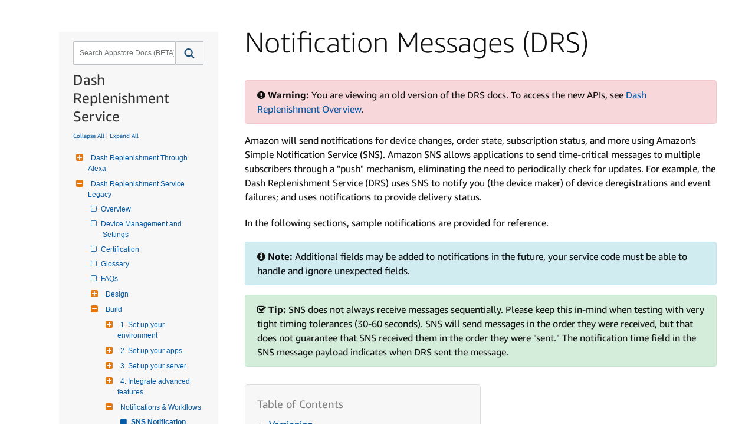

--- FILE ---
content_type: text/html;charset=UTF-8
request_url: https://www.developer.amazon.com/docs/dash/notification-messages.html
body_size: 101981
content:










 


<!doctype html><html lang="en_US" class="a-no-js" data-19ax5a9jf="dingo">
    









 


    <head><script>var aPageStart = (new Date()).getTime();</script><meta charset="utf-8"/>
        
        
            
            
            
                
            
        

        
        
            
            
                
            
        

        

        

        
        
        
        <link rel="stylesheet" href="https://m.media-amazon.com/images/I/213sKsGm6jL._RC|51gj1xZyoqL.css_.css?AUIClients/AmazonUI" />
<link rel="stylesheet" href="https://m.media-amazon.com/images/I/11T9EXq1JNL._RC|01KbPkJKMzL.css,41mvUzsVUUL.css,314EM8NicaL.css,21JMC7OC91L.css,01xH+fhFIJL.css,01EJgRrSvHL.css,413Vvv3GONL.css,1170nDgl0uL.css,01Rw4F+QU6L.css,11NeGmEx+fL.css,01LmAy9LJTL.css,01IdKcBuAdL.css,01iHqjS7YfL.css,01eVBHHaY+L.css,21XTBCXp9XL.css,11pDJV08stL.css,51mBqTVSIJL.css,01HWrzt-WgL.css,01XPHJk60-L.css,11aX6hlPzjL.css,01GAxF7K5tL.css,01ZM-s8Z3xL.css,21gEzBqpmtL.css,11CFYS0t4PL.css,21TxBPhrLyL.css,21Y13QeF34L.css,31uSr5j0RrL.css,11OoyDiN-7L.css,31UjVzu+qrL.css,11PDZ29p-PL.css,11kbPm9N5xL.css,215WpAjwzoL.css,11sUwulETuL.css,114aTS6SjML.css,01xFKTPySiL.css,21veZgndJZL.css,21OD8FuBraL.css,11XozyxiH7L.css,21OIIrnkCdL.css,11bW5bxACjL.css,119Cktja74L.css,11PMguLK6gL.css,01890+Vwk8L.css,11sjvwOAToL.css,01qiwJ7qDfL.css,21AS3Iv3HQL.css,016mfgi+D2L.css,01VinDhK+DL.css,21VEOcGqFRL.css,21msrr4h2yL.css,013-xYw+SRL.css_.css?AUIClients/AmazonUI#us.not-trident" />
<link rel="stylesheet" href="https://m.media-amazon.com/images/I/71cTjwDJRNL.css?AUIClients/DeXWebsiteAUIAssets" />


        
        
            
            
                <meta charset="utf-8" />

    <title>Notification Messages (DRS) | Dash Replenishment Service </title>

    

    
    <meta name="description" content=" Warning: You are viewing an old version of the DRS docs. To access the new APIs, see Dash Replenishment Overview.Amazon will send notifications for device changes, order state,..." />
    
    <meta name="keywords" content="dash replenishment service, smart home replenishment, consumable replenishment, getting started, drs wizard, dash how to, notifications, sns push" />
    <meta name="legacy" content="true" />
    
    <meta name="viewport" content="width=device-width, initial-scale=1.0" />
    
    <link rel="icon" type="image/x-icon" href="https://amzndevresources.com/jekyll/css/favicon.ico" />

    <!-- FontAwesome (GPL license) -->
   <link rel="stylesheet" type="text/css" href="https://amzndevresources.com/jekyll/css/font-awesome/css/font-awesome.min.css" />
            
        

        
            
            
                
            
        

        
        
        
        
        
        <meta name="google-site-verification" content="wfEDah_6uJe9Y7uIfLrVycd_efr8wQ9YO-fM_5MI5w0" />
        
        <meta name="google-site-verification" content="Eu8BqTWMhRRdfCAdqUh2RYb3SjAiuFp4wmgTtGcteM0" />
        
        
            <link rel="alternate" href="https://developer.amazon.com/docs/dash/notification-messages.html" hreflang="en_US" />
            
                
                <link rel="canonical" href="https://developer.amazon.com/docs/dash/notification-messages.html" />
            
        
        
        <meta name="google-site-verification" content="KHmp6TUPKc1gHlM9TuB842pcV7TxZVV6TgenZtsYoNY" />
        
        <meta name="msvalidate.01" content="9761B379C1B64F587D71BA40337FDD07" />

        <script language="JavaScript" type="text/javascript">

        var digitalData ={
            page:{
                pageInfo: {
                    pageInstanceID: "docs\/dash\/notification\-messages.html",
                    path: "\/docs\/dash\/notification\-messages.html",
                    pageID: "",
                    pageTitle: "",
                    pageType: "DeX",
                    primaryCategory: "dash-replenishment-service",
                    pageName: "",
                    language: "en_US",
                    pageUrl: "\/docs\/dash\/notification\-messages.html",
                    subCategory1: "Docs",
                    subCategory2: "Dash",
                    subCategory3: "NotificationMessageshtml",
                    subCategory4: ""
                }
            },
            user:{
                userID: "",
                ipAddress: "18.118.185.33",
                userAgent: "Mozilla/5.0 (Macintosh; Intel Mac OS X 10_15_7) AppleWebKit/537.36 (KHTML, like Gecko) Chrome/131.0.0.0 Safari/537.36; ClaudeBot/1.0; +claudebot@anthropic.com)"
            }
        };
        var urlSplit = "\/docs\/dash\/notification\-messages.html".split("/");
        var trailingSlash = urlSplit.pop();
        var pTitle = trailingSlash;
        if (trailingSlash == ""){
            pTitle = urlSplit.pop()
        }

        
        if ("".indexOf("search") !== -1) {
            digitalData.page.pageInfo.searchResultsNum = "";
        }

        if ("".indexOf("dex-home") !== -1){
            digitalData.page.pageInfo.pageID = "Home";
            digitalData.page.pageInfo.pageTitle = "Home";
            digitalData.page.pageInfo.primaryCategory = "Home";
        } else {
            digitalData.page.pageInfo.pageID = pTitle;
            pTitle = pTitle.replace(/(^|-)[a-z]/g,function(f){return f.toUpperCase();});
            pTitle = pTitle.replace(/-/g, '');
            digitalData.page.pageInfo.pageTitle = pTitle;
            var pCat = digitalData.page.pageInfo.primaryCategory;
            pCat = pCat.replace(/(^|-)[a-z]/g,function(f){return f.toUpperCase();});
            pCat = pCat.replace(/-/g, '');
            digitalData.page.pageInfo.primaryCategory = pCat;
        }

        var pageNameStr = "" + digitalData.page.pageInfo.primaryCategory;
        //Todo: add in logic for sub-categories when AOI is implemented.
        if (digitalData.page.pageInfo.pageTitle != null){
        	if (pageNameStr != ""){
        		pageNameStr += ":";
        	}
            pageNameStr += digitalData.page.pageInfo.pageTitle;
        }
        digitalData.page.pageInfo.pageName = pageNameStr;

        
        (function (w) {
           w.URLSearchParams = w.URLSearchParams || function (searchString) {
               var self = this;
               self.searchString = searchString;
               self.get = function (name) {
                   var results = new RegExp('[\?&]' + name + '=([^&#]*)').exec(self.searchString);
                   if (results == null) {
                       return null;
                   }
                   else {
                       return decodeURI(results[1]) || 0;
                   }
               };
           }
        })(window);

        var isIAEnabled = true;
        var service = "n";
        var signInUrl = "/settings/console/registration?return_to=/docs/dash/notification-messages.html";

        </script>




        <script src="https://m.media-amazon.com/images/G/01/envImprovement/js/jquery/jquery-3.5.1.min.js" crossorigin="anonymous"></script>
        <script src="https://ds6yc8t7pnx74.cloudfront.net/content/dam/developer-portal/analytics/prod/launch-EN968f8a7401fc4ccea43ced61e7b0c2bb.min.js" async></script>

        <script src="https://df8gj0gzff79.cloudfront.net/amz-dev-portal/rendering-service/hydration.js"></script>

        
            <link rel="stylesheet" type="text/css" href="https://df8gj0gzff79.cloudfront.net/amz-dev-portal/search-ui-assets/main.css" />
        
        <script defer src="https://df8gj0gzff79.cloudfront.net/amz-dev-portal/search-ui-assets/main.js"></script>
        
<script type="text/javascript">
(function() {
  var didInit = false;
  function initMunchkin() {
    if(didInit === false) {
      didInit = true;
      Munchkin.init('365-EFI-026');
    }
  }
  var s = document.createElement('script');
  s.type = 'text/javascript';
  s.async = true;
  s.src = '//munchkin.marketo.net/munchkin.js';
  s.onreadystatechange = function() {
    if (this.readyState == 'complete' || this.readyState == 'loaded') {
      initMunchkin();
    }
  };
  s.onload = initMunchkin;
  document.getElementsByTagName('head')[0].appendChild(s);
})();
</script>


        
        

        
    </head>


    <body class="a-m-us a-aui_72554-c a-aui_killswitch_csa_logger_372963-c a-aui_template_weblab_cache_333406-c a-bw_aui_cxc_alert_measurement_1074111-c a-bw_aui_stepper_enable_strategies_1_1330429-c"><div id="a-page"><script type="a-state" data-a-state="{&quot;key&quot;:&quot;a-wlab-states&quot;}">{"AUI_72554":"C","AUI_KILLSWITCH_CSA_LOGGER_372963":"C","AUI_TEMPLATE_WEBLAB_CACHE_333406":"C","BW_AUI_CXC_ALERT_MEASUREMENT_1074111":"C","BW_AUI_STEPPER_ENABLE_STRATEGIES_1_1330429":"C"}</script>
        <link rel="stylesheet" type="text/css"
            href="https://m.media-amazon.com/images/G/01/Fonts/FontAwesome/css/font-awesome.min._V516135338_.css">

        <div class="header-section"><script type="text/javascript">window.__POST_LOGIN_DATA__ = {initials: '', fullName: '', companyName: '', signInUrl: 'https://www.amazon.com/ap/signin?openid.pape.max_auth_age=3600&openid.return_to=https%3A%2F%2Fwww.developer.amazon.com%2Fdocs%2Fdash%2Fnotification-messages.html&openid.identity=http%3A%2F%2Fspecs.openid.net%2Fauth%2F2.0%2Fidentifier_select&openid.assoc_handle=mas_dev_portal&openid.mode=checkid_setup&language=en_US&openid.claimed_id=http%3A%2F%2Fspecs.openid.net%2Fauth%2F2.0%2Fidentifier_select&pageId=amzn_developer_portal&openid.ns=http%3A%2F%2Fspecs.openid.net%2Fauth%2F2.0&language=en_US', signOutUrl: 'https://www.amazon.com/ap/signin?openid.return_to=https%3A%2F%2Fwww.developer.amazon.com%2Fdocs%2Fdash%2Fnotification-messages.html&openid.identity=http%3A%2F%2Fspecs.openid.net%2Fauth%2F2.0%2Fidentifier_select&openid.assoc_handle=mas_dev_portal&openid.mode=logout&openid.claimed_id=http%3A%2F%2Fspecs.openid.net%2Fauth%2F2.0%2Fidentifier_select&openid.ns=http%3A%2F%2Fspecs.openid.net%2Fauth%2F2.0&language=en_US', isAuthenticated: false, paymentOrTaxPending: false, vendorId: '', vendorIds: [], companyNameList: [], languageData: [{"nodes":null,"title":"English","locale":"en_US","url":"/docs/dash/notification-messages.html"},{"nodes":null,"title":"Japanese","locale":"ja_JP","url":"/ja/docs/dash/notification-messages.html"},{"nodes":null,"title":"Chinese","locale":"zh_CN","url":"/zh/docs/dash/notification-messages.html"}], isRegistration: false};</script><div data-resource-type="developer-portal/components/content/archie/header" data-props="{&quot;pageMenu&quot;:{&quot;parentLabel&quot;:&quot;Amazon Appstore&quot;,&quot;label&quot;:&quot;&quot;,&quot;navigation&quot;:[{&quot;label&quot;:&quot;Amazon Dash Replenishment&quot;,&quot;url&quot;:&quot;/alexa/dash-services&quot;,&quot;target&quot;:&quot;_self&quot;},{&quot;label&quot;:&quot;Virtual Dash Button Service&quot;,&quot;url&quot;:&quot;/virtual-dash-button-service&quot;,&quot;target&quot;:&quot;_self&quot;}]},&quot;globalMenu&quot;:{&quot;logo&quot;:{&quot;src&quot;:&quot;https://d1gjf70svh501g.cloudfront.net/content/dam/Archie_Header.png&quot;,&quot;alt&quot;:&quot;Amazon Developer&quot;,&quot;url&quot;:&quot;/&quot;,&quot;target&quot;:&quot;_self&quot;},&quot;navigation&quot;:[{&quot;label&quot;:&quot;Alexa&quot;,&quot;url&quot;:&quot;/alexa&quot;,&quot;target&quot;:&quot;_self&quot;},{&quot;label&quot;:&quot;Amazon Appstore&quot;,&quot;url&quot;:&quot;/apps-and-games&quot;,&quot;target&quot;:&quot;_self&quot;},{&quot;label&quot;:&quot;AWS&quot;,&quot;url&quot;:&quot;https://aws.amazon.com&quot;,&quot;target&quot;:&quot;_blank&quot;},{&quot;label&quot;:&quot;Documentation&quot;,&quot;links&quot;:[{&quot;label&quot;:&quot;Alexa&quot;,&quot;links&quot;:[{&quot;label&quot;:&quot;Home&quot;,&quot;url&quot;:&quot;/alexa/alexa-developer-documentation-welcome&quot;,&quot;target&quot;:&quot;_self&quot;}]},{&quot;label&quot;:&quot;Appstore&quot;,&quot;target&quot;:&quot;_self&quot;,&quot;links&quot;:[{&quot;label&quot;:&quot;Get started&quot;,&quot;url&quot;:&quot;/docs/apps-and-games/documentation.html&quot;,&quot;target&quot;:&quot;_self&quot;},{&quot;label&quot;:&quot;Fire OS&quot;,&quot;url&quot;:&quot;/docs/fire-os/documentation.html&quot;,&quot;target&quot;:&quot;_self&quot;},{&quot;label&quot;:&quot;Vega OS&quot;,&quot;url&quot;:&quot;/docs/vega/vega.html&quot;,&quot;target&quot;:&quot;_self&quot;},{&quot;label&quot;:&quot;Cloud App Program&quot;,&quot;url&quot;:&quot;/docs/cloud-app-program/amazon-cap.html&quot;,&quot;target&quot;:&quot;_self&quot;}]},{&quot;label&quot;:&quot;AWS&quot;,&quot;links&quot;:[{&quot;label&quot;:&quot;Home&quot;,&quot;url&quot;:&quot;https://docs.aws.amazon.com/&quot;,&quot;target&quot;:&quot;_blank&quot;}]}]}]},&quot;theme&quot;:{&quot;textColor&quot;:&quot;#C5C6C9&quot;,&quot;backgroundColor&quot;:&quot;#161D26&quot;,&quot;subMenuBackgroundColor&quot;:&quot;#232F3E&quot;}}" class="slot-component-wrapper">
    <style data-styled="true" data-styled-version="6.1.15">.jYcpAw{position:fixed;top:0;left:0;width:100%;display:flex;flex-direction:column;color:#C5C6C9;background:#161D26;transition:transform 0.2s ease-in-out;transform:translateY(0);z-index:1000;padding:0;}/*!sc*/
data-styled.g1[id="sc-FEMpB"]{content:"jYcpAw,"}/*!sc*/
.nIOIS{height:0px;}/*!sc*/
data-styled.g2[id="sc-gjcoXW"]{content:"nIOIS,"}/*!sc*/
.KIERA{background:#161D26;position:relative;border-bottom:1px solid #2D333B;display:flex;padding:0 24px 0 8px;z-index:10;}/*!sc*/
@media (max-width: 1023px){.KIERA{display:none;}}/*!sc*/
data-styled.g4[id="sc-fLDLck"]{content:"KIERA,"}/*!sc*/
.bmMgQK{display:flex;}/*!sc*/
data-styled.g5[id="sc-dycHyt"]{content:"bmMgQK,"}/*!sc*/
.dPPsgg{position:relative;z-index:10;}/*!sc*/
data-styled.g6[id="sc-jbAkgO"]{content:"dPPsgg,"}/*!sc*/
.jPijJy{padding:18px 12px 0 12px;height:100%;display:flex;align-items:center;cursor:pointer;}/*!sc*/
.jPijNo{padding:16px 12px 0 12px;height:100%;display:flex;align-items:center;cursor:pointer;}/*!sc*/
data-styled.g7[id="sc-gNZgCX"]{content:"jPijJy,jPijNo,"}/*!sc*/
.xYSPR{font-size:14px;line-height:18px;font-weight:500;font-family:AmazonEmber-Regular,Amazon Ember;color:#C5C6C9;white-space:nowrap;}/*!sc*/
data-styled.g8[id="sc-kfeOyU"]{content:"xYSPR,"}/*!sc*/
.hIEnoK{position:relative;padding:0 4px 20px 4px;display:flex;justify-content:center;}/*!sc*/
.hIEnoK:hover .sc-kfeOyU{color:#FFFFFF;}/*!sc*/
data-styled.g9[id="sc-hRDKVd"]{content:"hIEnoK,"}/*!sc*/
.cpNglm{position:relative;padding:0 4px 20px 4px;display:flex;justify-content:center;text-decoration:none;color:inherit;}/*!sc*/
.cpNglm:hover{text-decoration:none;color:inherit;}/*!sc*/
.cpNglm:hover .sc-kfeOyU{color:#FFFFFF;}/*!sc*/
data-styled.g10[id="sc-jBIHhB"]{content:"cpNglm,"}/*!sc*/
.cayELl{position:absolute;width:100%;height:1px;border-radius:3px 3px 0 0;bottom:0;left:0;background:#C5C6C9;visibility:hidden;opacity:0;}/*!sc*/
data-styled.g11[id="sc-cMqPwU"]{content:"cayELl,"}/*!sc*/
.dxBiLe{display:flex;align-items:center;gap:4px;}/*!sc*/
data-styled.g12[id="sc-jUkaYT"]{content:"dxBiLe,"}/*!sc*/
.hiDKur{display:flex;align-items:center;transform:scaleY(1);transition:transform 0.2s ease;}/*!sc*/
data-styled.g13[id="sc-deSjom"]{content:"hiDKur,"}/*!sc*/
.cetsRs{display:flex;position:relative;background-color:#161D26;}/*!sc*/
data-styled.g14[id="sc-jHswkR"]{content:"cetsRs,"}/*!sc*/
.iMHfPQ{align-items:center;color:#C5C6C9;display:inline-flex;gap:6px;text-decoration:none!important;width:fit-content;}/*!sc*/
.iMHfPQ:hover{color:#161D26;text-decoration:unset;}/*!sc*/
.cUfBSh{align-items:center;color:#C5C6C9;display:inline-flex;gap:6px;text-decoration:none!important;width:fit-content;}/*!sc*/
.cUfBSh:hover{color:#FFFFFF;text-decoration:underline;}/*!sc*/
data-styled.g16[id="sc-jZTQcj"]{content:"iMHfPQ,cUfBSh,"}/*!sc*/
.lhXMsM.lhXMsM{color:#C5C6C9;font-family:AmazonEmber-Regular,Amazon Ember;font-weight:400;font-size:12px;line-height:16px;margin:0;font-size:14px;line-height:24px;}/*!sc*/
.lhXMsM.lhXMsM:hover{color:#161D26;}/*!sc*/
.dKGGwi.dKGGwi{color:#C5C6C9;font-family:AmazonEmber-Regular,Amazon Ember;font-weight:400;font-size:12px;line-height:16px;margin:0;font-size:16px;line-height:18px;}/*!sc*/
.dKGGwi.dKGGwi:hover{color:#FFFFFF;text-decoration:underline;}/*!sc*/
.lkXsVP.lkXsVP{color:#C5C6C9;font-family:AmazonEmber-Regular,Amazon Ember;font-weight:400;font-size:12px;line-height:16px;margin:0;font-size:16px;line-height:18px;}/*!sc*/
.lkXsVP.lkXsVP:hover{color:#FFFFFF;}/*!sc*/
data-styled.g18[id="sc-kXOizl"]{content:"lhXMsM,dKGGwi,lkXsVP,"}/*!sc*/
.bMTClm{position:absolute;left:0;top:-100%;width:100%;background-color:#161D26;z-index:-1;visibility:hidden;transition:top 0.3s ease;}/*!sc*/
@media (max-width: 1023px){.bMTClm{display:none;}}/*!sc*/
data-styled.g24[id="sc-dVupuq"]{content:"bMTClm,"}/*!sc*/
.cIOeZM{max-width:unset;height:18px;width:auto;}/*!sc*/
data-styled.g26[id="sc-gpHbIA"]{content:"cIOeZM,"}/*!sc*/
.eNETkm{background:none;border:none;cursor:pointer;display:inline-block;margin:0;padding:0;text-decoration:none;}/*!sc*/
data-styled.g27[id="sc-hUAZgl"]{content:"eNETkm,"}/*!sc*/
.fAldYp{border:1px solid #8A8E92;border-radius:16px;padding:3px 24px;cursor:pointer;font-weight:500;justify-content:center;align-items:center;width:fit-content;white-space:nowrap;}/*!sc*/
.fAldYp:hover{border:1px solid #FFFFFF;background-color:#FFFFFF;color:#161D26!important;}/*!sc*/
data-styled.g28[id="sc-flQbIK"]{content:"fAldYp,"}/*!sc*/
.hFVEfa{display:flex;border:1px solid #8A8E92;border-radius:50%;align-items:center;justify-content:center;gap:3px;width:32px;height:32px;padding:14px 7px;cursor:default;background-color:transparent;}/*!sc*/
data-styled.g29[id="sc-gQJZgv"]{content:"hFVEfa,"}/*!sc*/
.gngtls{width:4px;height:4px;border-radius:50%;background-color:#8A8E92;}/*!sc*/
data-styled.g30[id="sc-bCjwNj"]{content:"gngtls,"}/*!sc*/
.drKwug{position:relative;}/*!sc*/
data-styled.g31[id="sc-iXqmyu"]{content:"drKwug,"}/*!sc*/
.bMVeYA{position:static;top:100%;right:0;width:86%;margin:auto;border-bottom:1px solid #2D333B;z-index:1001;}/*!sc*/
data-styled.g32[id="sc-dJkDXt"]{content:"bMVeYA,"}/*!sc*/
.fcdBMK{display:flex;padding:20px 0;align-items:center;font-size:16px;color:#B6B6B6;}/*!sc*/
data-styled.g33[id="sc-lertIE"]{content:"fcdBMK,"}/*!sc*/
.jynDwT{position:absolute;background:#161D26;border:1px solid #50565C;padding:4px 0;min-width:120px;max-width:fit-content;visibility:hidden;opacity:0;z-index:200;border-radius:8px;box-shadow:0px 8px 32px 0px #161D2633;margin-top:4px;}/*!sc*/
.jymcUB{position:absolute;background:#161D26;border:1px solid #50565C;padding:4px 0;min-width:216px;max-width:fit-content;visibility:hidden;opacity:0;z-index:200;border-radius:8px;box-shadow:0px 8px 32px 0px #161D2633;margin-top:4px;}/*!sc*/
data-styled.g34[id="sc-bHTlQz"]{content:"jynDwT,jymcUB,"}/*!sc*/
.kqUksg{height:100%;}/*!sc*/
data-styled.g35[id="sc-jdabBK"]{content:"kqUksg,"}/*!sc*/
.bpFhJU{width:100%;color:#91979E;cursor:pointer;display:flex;justify-content:space-between;align-items:center;padding:4px 12px;border-radius:24px;background:transparent;white-space:nowrap;border:unset;outline:none;font-family:AmazonEmber-Regular,Amazon Ember;font-weight:500!important;}/*!sc*/
.bpFhJU:hover{color:#FFFFFF;text-decoration:underline;}/*!sc*/
.bpFhJU:hover svg[data-hover-type='fill'] path{fill:#FFFFFF;}/*!sc*/
.bpFhJU:hover svg[data-hover-type='stroke'] path{stroke:#FFFFFF;}/*!sc*/
data-styled.g36[id="sc-dOUtaJ"]{content:"bpFhJU,"}/*!sc*/
.fAYAxu{width:100%;padding:8px 4px;background:#121D28;}/*!sc*/
data-styled.g37[id="sc-lkbiLU"]{content:"fAYAxu,"}/*!sc*/
.jGnpDl{display:flex;position:relative;background-color:#161D26;font-family:AmazonEmber-Regular,Amazon Ember;font-weight:400;padding:0px 15px;margin:auto;cursor:default;color:#FFFFFF;}/*!sc*/
.enEsLI{display:flex;position:relative;background-color:#161D26;font-family:AmazonEmber-Regular,Amazon Ember;font-weight:400;padding:15px 0px;margin:0px 17px;cursor:default;color:#FFFFFF;border-bottom:1px solid #2D333B;}/*!sc*/
data-styled.g39[id="sc-ktvNQe"]{content:"jGnpDl,enEsLI,"}/*!sc*/
.csGYOj{border:1px solid #8A8E92;border-radius:50%;min-width:32px;height:32px;display:flex;align-items:center;justify-content:center;font-size:16px;cursor:default;background-color:transparent;color:#C5C6C9;}/*!sc*/
data-styled.g40[id="sc-dslWvo"]{content:"csGYOj,"}/*!sc*/
.iLwbCr{position:relative;}/*!sc*/
data-styled.g41[id="sc-eXfTSZ"]{content:"iLwbCr,"}/*!sc*/
.csokZc{display:flex;gap:15px;align-self:end;margin-left:auto;align-items:center;margin-bottom:auto;margin-top:-5px;box-sizing:border-box;}/*!sc*/
@media (max-width: 1023px){.csokZc{margin-top:0;}}/*!sc*/
@media (max-width: 767px){.csokZc{display:none;}}/*!sc*/
data-styled.g43[id="sc-fCSSOr"]{content:"csokZc,"}/*!sc*/
.evhrts{position:relative;border:1px solid #8A8E92;border-radius:50%;background-color:transparent;width:32px;height:32px;display:flex;justify-content:center;align-items:center;}/*!sc*/
.evhrts:hover{background-color:#FFFFFF;border:1px solid #FFFFFF;}/*!sc*/
.evhrts:hover svg path{fill:#000000;}/*!sc*/
data-styled.g44[id="sc-jcvEFQ"]{content:"evhrts,"}/*!sc*/
.kmnWJv{position:relative;display:flex;align-items:center;justify-content:center;cursor:pointer;}/*!sc*/
data-styled.g45[id="sc-kHpCdB"]{content:"kmnWJv,"}/*!sc*/
.kskUza{background-color:inherit;display:flex;justify-content:space-between;align-items:center;padding:20px 0;width:86%;margin:auto;flex:1;border-bottom:1px solid #2D333B;}/*!sc*/
data-styled.g48[id="sc-eOrxMY"]{content:"kskUza,"}/*!sc*/
.cqHafT{display:flex;justify-content:end;}/*!sc*/
data-styled.g49[id="sc-gtlvkJ"]{content:"cqHafT,"}/*!sc*/
.jVFIiO{transform:rotate(90deg);transition:transform 0.2s ease;}/*!sc*/
data-styled.g50[id="sc-beKSRx"]{content:"jVFIiO,"}/*!sc*/
.dbJCJr{font-size:16px!important;text-align:left;color:#B6B6B6;}/*!sc*/
data-styled.g51[id="sc-fEOKFM"]{content:"dbJCJr,"}/*!sc*/
.bqMclt{width:100%;background:#161D26;}/*!sc*/
data-styled.g63[id="sc-kHpflN"]{content:"bqMclt,"}/*!sc*/
.bUOdUe{transition:opacity 0.3s ease,visibility 0.3s ease,max-height 0.3s ease;opacity:1;visibility:visible;max-height:1000px;overflow:hidden;}/*!sc*/
data-styled.g64[id="sc-bcWuly"]{content:"bUOdUe,"}/*!sc*/
.dNNzAo{position:relative;padding:20px 24px;display:flex;justify-content:space-between;align-items:center;cursor:pointer;}/*!sc*/
.dNNzAo::after{content:'';position:absolute;left:20px;right:20px;bottom:0;height:1px;background:#2D333B;}/*!sc*/
data-styled.g65[id="sc-cHQrJj"]{content:"dNNzAo,"}/*!sc*/
.bDjxzk{font-family:AmazonEmber-Regular,Amazon Ember;font-weight:400;font-size:16px;color:#B6B6B6;cursor:pointer;}/*!sc*/
data-styled.g66[id="sc-dxjgzI"]{content:"bDjxzk,"}/*!sc*/
.dBnAWs{display:flex;align-items:center;transform:rotate(90deg);opacity:1;transition:opacity 0.2s ease;}/*!sc*/
data-styled.g67[id="sc-fcddXt"]{content:"dBnAWs,"}/*!sc*/
.jchmVe{width:100%;}/*!sc*/
data-styled.g76[id="sc-WwxRR"]{content:"jchmVe,"}/*!sc*/
.dSIPWO{display:flex;justify-content:space-between;align-items:center;padding:20px 24px;cursor:pointer;position:relative;}/*!sc*/
.dSIPWO::after{content:'';position:absolute;left:20px;right:20px;bottom:0;height:1px;background:#2D333B;}/*!sc*/
data-styled.g77[id="sc-irDnDc"]{content:"dSIPWO,"}/*!sc*/
.blgCqm{background:#000000;transition:max-height 0.3s ease,opacity 0.3s ease,visibility 0.3s ease;opacity:0;visibility:hidden;max-height:0;overflow:hidden;}/*!sc*/
data-styled.g78[id="sc-fQMTnL"]{content:"blgCqm,"}/*!sc*/
.eGCLF{font-family:AmazonEmber-Regular,Amazon Ember;font-weight:400;font-size:14px;color:#B6B6B6;padding:16px 24px;cursor:pointer;display:flex;justify-content:space-between;align-items:center;}/*!sc*/
.eGCLF:hover{color:#FFFFFF;}/*!sc*/
data-styled.g79[id="sc-bWxZAa"]{content:"eGCLF,"}/*!sc*/
.eodqxU{display:flex;align-items:center;transform:rotate(90deg);transition:transform 0.2s ease;}/*!sc*/
data-styled.g82[id="sc-irzYNq"]{content:"eodqxU,"}/*!sc*/
.czgfzU{padding:20px 0;width:86%;margin:auto;border-bottom:1px solid #2D333B;border-top:1px solid #2D333B;}/*!sc*/
data-styled.g84[id="sc-hRwOVo"]{content:"czgfzU,"}/*!sc*/
.hwtTrs{display:none;}/*!sc*/
@media (max-width: 767px){.hwtTrs{display:flex;}}/*!sc*/
data-styled.g85[id="sc-jwqMsZ"]{content:"hwtTrs,"}/*!sc*/
.caPSep{flex-direction:column;display:none;}/*!sc*/
@media (max-width: 767px){.caPSep{display:flex;}}/*!sc*/
data-styled.g86[id="sc-ixjNQG"]{content:"caPSep,"}/*!sc*/
.BNICR{position:fixed;top:0;left:0;min-width:304px;max-width:350px;background-color:#161D26;transform:translateX(-100%);transition:transform 0.3s ease-in-out;z-index:998;margin:70px 0 24px 0;display:flex;flex-direction:column;height:100vh;overflow-y:auto;}/*!sc*/
data-styled.g87[id="sc-kcdLor"]{content:"BNICR,"}/*!sc*/
.eFalLc{display:none;background:none;border:none;cursor:pointer;position:relative;z-index:999;outline:none;-webkit-tap-highlight-color:transparent;}/*!sc*/
.eFalLc:focus{outline:none;}/*!sc*/
.eFalLc:active{outline:none;}/*!sc*/
@media (max-width: 1023px){.eFalLc{display:flex;justify-content:center;align-items:center;min-width:16px;padding:0;}}/*!sc*/
data-styled.g88[id="sc-fZqnxA"]{content:"eFalLc,"}/*!sc*/
.tWAmr{display:flex;align-items:center;position:relative;background:#161D26;border-bottom:1px solid #2D333B;padding:18px 24px 0 24px;min-height:57px;z-index:20;}/*!sc*/
@media (max-width: 1023px){.tWAmr{padding:16px 24px 16px 20px;border-bottom:unset;}}/*!sc*/
data-styled.g89[id="sc-hEkkVl"]{content:"tWAmr,"}/*!sc*/
.jHEIln{position:relative;z-index:999;}/*!sc*/
@media (max-width: 1023px){.jHEIln{margin-left:18px;}}/*!sc*/
data-styled.g90[id="sc-fylWoh"]{content:"jHEIln,"}/*!sc*/
.iXgFPu{display:none;position:fixed;top:70px;left:0;width:100vw;height:100vh;background:rgba(0, 0, 0, 0.8);}/*!sc*/
data-styled.g91[id="sc-jYpOcw"]{content:"iXgFPu,"}/*!sc*/
.eKNrEA{position:relative;z-index:999;display:flex;line-height:0;min-height:38px;background:#161D26;}/*!sc*/
@media (max-width: 1023px){.eKNrEA{align-items:center;width:100%;}}/*!sc*/
data-styled.g92[id="sc-fQNqfz"]{content:"eKNrEA,"}/*!sc*/
.kpGGXu{padding:unset;margin-left:28px;margin-top:-18px;}/*!sc*/
@media (max-width: 1023px){.kpGGXu{display:none;}}/*!sc*/
data-styled.g93[id="sc-kqRhTO"]{content:"kpGGXu,"}/*!sc*/
.ljYmuv{position:relative;z-index:20;}/*!sc*/
data-styled.g94[id="sc-fDVLrx"]{content:"ljYmuv,"}/*!sc*/
*{box-sizing:border-box!important;}/*!sc*/
data-styled.g95[id="sc-global-iOvFBz1"]{content:"sc-global-iOvFBz1,"}/*!sc*/
</style>
    <div class="slot-component">
      <link rel="preload" as="image" href="https://d1gjf70svh501g.cloudfront.net/content/dam/Archie_Header.png" /><section data-testid="header-container" class="sc-FEMpB jYcpAw"><div class="sc-fDVLrx ljYmuv"><section class="sc-hEkkVl tWAmr"><div class="sc-fQNqfz eKNrEA"><button class="sc-fZqnxA eFalLc"><svg width="16" height="12" viewbox="0 0 16 12" fill="none" xmlns="http://www.w3.org/2000/svg"><rect width="16" height="2" rx="1" fill="#C5C6C9"></rect><rect y="5" width="16" height="2" rx="1" fill="#C5C6C9"></rect><rect y="10" width="16" height="2" rx="1" fill="#C5C6C9"></rect></svg></button><div class="sc-fylWoh jHEIln"><a href="/" target="_self" class="sc-hUAZgl eNETkm"><img src="https://d1gjf70svh501g.cloudfront.net/content/dam/Archie_Header.png" alt="Amazon Developer" class="sc-gpHbIA cIOeZM" /></a></div><section id="global-menu-options" class="sc-kqRhTO kpGGXu"><div class="sc-jHswkR cetsRs"><div><div toppadding="18" class="sc-gNZgCX jPijJy"><a href="/alexa" target="_self" class="sc-jBIHhB cpNglm"><div class="sc-jUkaYT dxBiLe"><span class="sc-kfeOyU xYSPR">Alexa</span></div><div class="sc-cMqPwU cayELl"></div></a></div></div><div><div toppadding="18" class="sc-gNZgCX jPijJy"><a href="/apps-and-games" target="_self" class="sc-jBIHhB cpNglm"><div class="sc-jUkaYT dxBiLe"><span class="sc-kfeOyU xYSPR">Amazon Appstore</span></div><div class="sc-cMqPwU cayELl"></div></a></div></div><div><div toppadding="18" class="sc-gNZgCX jPijJy"><a href="https://aws.amazon.com" target="_blank" class="sc-jBIHhB cpNglm"><div class="sc-jUkaYT dxBiLe"><span class="sc-kfeOyU xYSPR">AWS</span><svg width="11" height="11" viewbox="0 0 11 11" fill="none" xmlns="http://www.w3.org/2000/svg"><path d="M10.2918 7.28526C9.91596 7.28526 9.59796 7.58886 9.59796 7.96464V9.61248H1.35884V1.37328H3.00666C3.38245 1.37328 3.70046 1.06968 3.70046 0.679476C3.70035 0.289069 3.39686 0 3.02099 0H0.693795C0.318001 0 0 0.303601 0 0.693801V10.3062C0 10.682 0.303598 11 0.693795 11H10.3061C10.6819 11 10.9999 10.6964 10.9999 10.3062L11 7.96466C10.9856 7.58879 10.682 7.28529 10.2918 7.28529L10.2918 7.28526Z" fill="#91979E"></path><path d="M10.261 2.69549e-05H7.13738C6.74506 2.69549e-05 6.41308 0.317245 6.41308 0.724946C6.41308 1.13276 6.73003 1.44987 7.13738 1.44987H8.45018L4.60222 5.37666C4.33066 5.66364 4.33066 6.11673 4.61727 6.38856C4.75306 6.52447 4.93422 6.6 5.11525 6.6C5.29627 6.6 5.4925 6.52446 5.62828 6.38856L9.55169 2.38625V3.85125C9.55169 4.2439 9.86864 4.57617 10.276 4.57617C10.6834 4.57617 11.0003 4.25895 11.0003 3.85125L11.0004 0.724919C10.9853 0.317218 10.6684 0 10.261 0L10.261 2.69549e-05Z" fill="#91979E"></path></svg></div><div class="sc-cMqPwU cayELl"></div></a></div></div><div><div toppadding="18" class="sc-gNZgCX jPijJy"><div class="sc-hRDKVd hIEnoK"><div class="sc-jUkaYT dxBiLe"><span class="sc-kfeOyU xYSPR">Documentation</span><div class="sc-deSjom hiDKur"><svg width="8" height="6" viewbox="0 0 8 6" fill="none" xmlns="http://www.w3.org/2000/svg"><path d="M7.02458 0.683062C7.24774 0.438979 7.60947 0.438979 7.83263 0.683062C8.05579 0.927144 8.05579 1.32279 7.83263 1.56687L4.40398 5.31694C4.18082 5.56102 3.81909 5.56102 3.59593 5.31694L0.16728 1.56687L0.128217 1.51926C-0.0548443 1.27377 -0.0419333 0.911889 0.16728 0.683062C0.376494 0.454235 0.707359 0.440114 0.931806 0.640336L0.975334 0.683062L3.99995 3.99123L7.02458 0.683062Z" fill="#91979E"></path></svg></div></div><div class="sc-cMqPwU cayELl"></div></div></div></div></div></section></div><div class="sc-kcdLor BNICR"><div class="sc-ixjNQG caPSep"><div class="sc-hRwOVo czgfzU"><div class="sc-flQbIK fAldYp"><a href="/home.html" target="_self" class="sc-jZTQcj iMHfPQ"><p size="14" data-testid="link-text" class="sc-kXOizl lhXMsM">Console</p></a></div></div><div class="sc-WwxRR jchmVe"><div class="sc-irDnDc dSIPWO"><div style="display:flex;align-items:center"><div class="sc-dslWvo csGYOj"><span></span></div><div class="sc-ktvNQe jGnpDl"><p><span style="color:#91979E;margin-left:4px">as </span></p></div></div><div class="sc-irzYNq eodqxU"><svg width="7" height="12" viewbox="0 0 7 12" fill="none" xmlns="http://www.w3.org/2000/svg"><path d="M1 11.0771L6 6.07715L1 1.07715" stroke="#B6B6B6" stroke-width="1.2" stroke-linecap="round" stroke-linejoin="round"></path></svg></div></div><div class="sc-fQMTnL blgCqm"><div><div class="sc-bWxZAa eGCLF"><span>Settings</span></div></div><div><div class="sc-bWxZAa eGCLF"><span>Sign out</span></div></div></div></div><div class="sc-eOrxMY kskUza"><div class="sc-fEOKFM dbJCJr">Notifications</div><div class="sc-gtlvkJ cqHafT"><div class="sc-beKSRx jVFIiO"><svg width="7" height="12" viewbox="0 0 7 12" fill="none" xmlns="http://www.w3.org/2000/svg"><path d="M1 11.0771L6 6.07715L1 1.07715" stroke="#B6B6B6" stroke-width="1.2" stroke-linecap="round" stroke-linejoin="round"></path></svg></div></div></div></div><div class="sc-kHpflN bqMclt"><div class="sc-bcWuly bUOdUe"><div class="sc-cHQrJj dNNzAo"><span class="sc-dxjgzI bDjxzk">Alexa<span style="padding-left:10px"></span></span></div></div><div class="sc-bcWuly bUOdUe"><div class="sc-cHQrJj dNNzAo"><span class="sc-dxjgzI bDjxzk">Amazon Appstore<span style="padding-left:10px"></span></span><div class="sc-fcddXt dBnAWs"><svg width="7" height="12" viewbox="0 0 7 12" fill="none" xmlns="http://www.w3.org/2000/svg"><path d="M1 11.0771L6 6.07715L1 1.07715" stroke="#91979E" stroke-width="1.2" stroke-linecap="round" stroke-linejoin="round"></path></svg></div></div></div><div class="sc-bcWuly bUOdUe"><div class="sc-cHQrJj dNNzAo"><span class="sc-dxjgzI bDjxzk">AWS<span style="padding-left:10px"><svg width="11" height="11" viewbox="0 0 11 11" fill="none" xmlns="http://www.w3.org/2000/svg"><path d="M10.2918 7.28526C9.91596 7.28526 9.59796 7.58886 9.59796 7.96464V9.61248H1.35884V1.37328H3.00666C3.38245 1.37328 3.70046 1.06968 3.70046 0.679476C3.70035 0.289069 3.39686 0 3.02099 0H0.693795C0.318001 0 0 0.303601 0 0.693801V10.3062C0 10.682 0.303598 11 0.693795 11H10.3061C10.6819 11 10.9999 10.6964 10.9999 10.3062L11 7.96466C10.9856 7.58879 10.682 7.28529 10.2918 7.28529L10.2918 7.28526Z" fill="#C5C6C9"></path><path d="M10.261 2.69549e-05H7.13738C6.74506 2.69549e-05 6.41308 0.317245 6.41308 0.724946C6.41308 1.13276 6.73003 1.44987 7.13738 1.44987H8.45018L4.60222 5.37666C4.33066 5.66364 4.33066 6.11673 4.61727 6.38856C4.75306 6.52447 4.93422 6.6 5.11525 6.6C5.29627 6.6 5.4925 6.52446 5.62828 6.38856L9.55169 2.38625V3.85125C9.55169 4.2439 9.86864 4.57617 10.276 4.57617C10.6834 4.57617 11.0003 4.25895 11.0003 3.85125L11.0004 0.724919C10.9853 0.317218 10.6684 0 10.261 0L10.261 2.69549e-05Z" fill="#C5C6C9"></path></svg></span></span></div></div><div class="sc-bcWuly bUOdUe"><div class="sc-cHQrJj dNNzAo"><span class="sc-dxjgzI bDjxzk">Documentation<span style="padding-left:10px"></span></span><div class="sc-fcddXt dBnAWs"><svg width="7" height="12" viewbox="0 0 7 12" fill="none" xmlns="http://www.w3.org/2000/svg"><path d="M1 11.0771L6 6.07715L1 1.07715" stroke="#91979E" stroke-width="1.2" stroke-linecap="round" stroke-linejoin="round"></path></svg></div></div></div></div><div class="sc-jwqMsZ hwtTrs"><div class="sc-dJkDXt bMVeYA"><div class="sc-lertIE fcdBMK"><span style="cursor:pointer">Support</span></div><div class="sc-lertIE fcdBMK"><span style="cursor:pointer">Contact Us</span></div><div class="sc-lertIE fcdBMK"><span style="cursor:pointer">My Cases</span></div></div></div></div><div class="sc-jYpOcw iXgFPu"></div><div id="dex-search-header-bar"></div><div class="sc-fCSSOr csokZc"><div class="sc-flQbIK fAldYp"><a href="/home.html" target="_self" class="sc-jZTQcj iMHfPQ"><p size="14" data-testid="link-text" class="sc-kXOizl lhXMsM">Console</p></a></div><div class="sc-iXqmyu drKwug"><div class="sc-gQJZgv hFVEfa"><div class="sc-bCjwNj gngtls"></div><div class="sc-bCjwNj gngtls"></div><div class="sc-bCjwNj gngtls"></div></div><div class="sc-bHTlQz jynDwT"><div class="sc-jdabBK kqUksg"><div><div data-dropdown-container="true" class="sc-lkbiLU fAYAxu"><button class="sc-dOUtaJ bpFhJU"><a href="/support/" target="_self" class="sc-jZTQcj cUfBSh"><p size="16" data-testid="link-text" class="sc-kXOizl dKGGwi">Support</p></a></button></div></div><div><div data-dropdown-container="true" class="sc-lkbiLU fAYAxu"><button class="sc-dOUtaJ bpFhJU"><a href="/support/cases/new" target="_self" class="sc-jZTQcj cUfBSh"><p size="16" data-testid="link-text" class="sc-kXOizl dKGGwi">Contact Us</p></a></button></div></div><div><div data-dropdown-container="true" class="sc-lkbiLU fAYAxu"><button class="sc-dOUtaJ bpFhJU"><a href="/support/cases" target="_self" class="sc-jZTQcj cUfBSh"><p size="16" data-testid="link-text" class="sc-kXOizl dKGGwi">My Cases</p></a></button></div></div></div></div></div><div class="sc-jcvEFQ evhrts"><div data-testid="notifications-icon" class="sc-kHpCdB kmnWJv"><svg width="24" height="24" viewbox="0 0 24 24" fill="none" xmlns="http://www.w3.org/2000/svg"><path opacity="0.5" fill-rule="evenodd" clip-rule="evenodd" d="M13.81 3.067C13.23 2.92 12.626 2.833 12 2.833C11.374 2.833 10.77 2.92 10.191 3.067C10.1888 3.05028 10.1865 3.03356 10.1841 3.01682C10.1756 2.95642 10.167 2.89563 10.167 2.833C10.167 1.821 10.987 1 12 1C13.013 1 13.833 1.821 13.834 2.833C13.834 2.89482 13.8256 2.95426 13.8172 3.01408C13.8148 3.03166 13.8123 3.04928 13.81 3.067ZM15 21C15 22.105 13.657 23 12 23C10.343 23 9 22.105 9 21H15Z" fill="#C5C6C9"></path><path fill-rule="evenodd" clip-rule="evenodd" d="M19 16V11.294C19 7.46102 16.047 4.11902 12.215 4.00402C8.251 3.88402 5 7.06202 5 11V16C5 16.552 4.552 17 4 17C3.448 17 3 17.448 3 18V19C3 19.552 3.448 20 4 20H20C20.552 20 21 19.552 21 19V18C21 17.448 20.552 17 20 17C19.448 17 19 16.552 19 16Z" fill="#C5C6C9"></path></svg></div></div><div class="sc-eXfTSZ iLwbCr"><div class="sc-dslWvo csGYOj"><span></span></div><div class="sc-bHTlQz jymcUB"><div class="sc-jdabBK kqUksg"><div class="sc-ktvNQe enEsLI"><p><span style="color:#91979E;margin-left:4px">as </span></p></div><div><div data-dropdown-container="true" class="sc-lkbiLU fAYAxu"><button class="sc-dOUtaJ bpFhJU"><a href="/myaccount.html" target="_self" class="sc-jZTQcj cUfBSh"><p size="16" data-testid="link-text" class="sc-kXOizl dKGGwi">Settings</p></a></button></div></div><div><div data-dropdown-container="true" class="sc-lkbiLU fAYAxu"><button class="sc-dOUtaJ bpFhJU"><p size="16" data-testid="link-text" class="sc-kXOizl lkXsVP">Sign out</p></button></div></div></div></div></div></div></section><div class="sc-dVupuq bMTClm"><div class="sc-fAomSb bJzkYN"></div></div></div><div class="sc-jbAkgO dPPsgg"><section class="sc-fLDLck KIERA"><div class="sc-dycHyt bmMgQK"><div class="sc-jHswkR cetsRs"><div><div toppadding="16" class="sc-gNZgCX jPijNo"><a href="/alexa/dash-services" target="_self" class="sc-jBIHhB cpNglm"><div class="sc-jUkaYT dxBiLe"><span class="sc-kfeOyU xYSPR">Amazon Dash Replenishment</span></div><div class="sc-cMqPwU cayELl"></div></a></div></div><div><div toppadding="16" class="sc-gNZgCX jPijNo"><a href="/virtual-dash-button-service" target="_self" class="sc-jBIHhB cpNglm"><div class="sc-jUkaYT dxBiLe"><span class="sc-kfeOyU xYSPR">Virtual Dash Button Service</span></div><div class="sc-cMqPwU cayELl"></div></a></div></div></div></div></section><div class="sc-dVupuq bMTClm"><div class="sc-fAomSb bJzkYN"></div></div></div></section><div class="sc-gjcoXW nIOIS"></div>
    </div>
  </div></div>
        <script>
(function(b,a,c,d){if((b=b.AmazonUIPageJS||b.P)&&b.when&&b.register){c=[];for(a=a.currentScript;a;a=a.parentElement)a.id&&c.push(a.id);return b.log("A copy of P has already been loaded on this page.","FATAL",c.join(" "))}})(window,document,Date);(function(a,b,c,d){"use strict";a._pSetI=function(){return null}})(window,document,Date);(function(c,e,I,B){"use strict";c._pd=function(){var a,u;return function(C,f,h,k,b,D,v,E,F){function w(d){try{return d()}catch(J){return!1}}function l(){if(m){var d={w:c.innerWidth||b.clientWidth,h:c.innerHeight||b.clientHeight};5<Math.abs(d.w-q.w)||50<d.h-q.h?(q=d,n=4,(d=a.mobile||a.tablet?450<d.w&&d.w>d.h:1250<=d.w)?k(b,"a-ws"):b.className=v(b,"a-ws")):0<n&&(n--,x=setTimeout(l,16))}}function G(d){(m=d===B?!m:!!d)&&l()}function H(){return m}if(!u){u=!0;var r=function(){var d=["O","ms","Moz","Webkit"],
c=e.createElement("div");return{testGradients:function(){return!0},test:function(a){var b=a.charAt(0).toUpperCase()+a.substr(1);a=(d.join(b+" ")+b+" "+a).split(" ");for(b=a.length;b--;)if(""===c.style[a[b]])return!0;return!1},testTransform3d:function(){return!0}}}(),y=b.className,z=/(^| )a-mobile( |$)/.test(y),A=/(^| )a-tablet( |$)/.test(y);a={audio:function(){return!!e.createElement("audio").canPlayType},video:function(){return!!e.createElement("video").canPlayType},canvas:function(){return!!e.createElement("canvas").getContext},
svg:function(){return!!e.createElementNS&&!!e.createElementNS("http://www.w3.org/2000/svg","svg").createSVGRect},offline:function(){return navigator.hasOwnProperty&&navigator.hasOwnProperty("onLine")&&navigator.onLine},dragDrop:function(){return"draggable"in e.createElement("span")},geolocation:function(){return!!navigator.geolocation},history:function(){return!(!c.history||!c.history.pushState)},webworker:function(){return!!c.Worker},autofocus:function(){return"autofocus"in e.createElement("input")},
inputPlaceholder:function(){return"placeholder"in e.createElement("input")},textareaPlaceholder:function(){return"placeholder"in e.createElement("textarea")},localStorage:function(){return"localStorage"in c&&null!==c.localStorage},orientation:function(){return"orientation"in c},touch:function(){return"ontouchend"in e},gradients:function(){return r.testGradients()},hires:function(){var a=c.devicePixelRatio&&1.5<=c.devicePixelRatio||c.matchMedia&&c.matchMedia("(min-resolution:144dpi)").matches;E("hiRes"+
(z?"Mobile":A?"Tablet":"Desktop"),a?1:0);return a},transform3d:function(){return r.testTransform3d()},touchScrolling:function(){return f(/Windowshop|android|OS ([5-9]|[1-9][0-9]+)(_[0-9]{1,2})+ like Mac OS X|SOFTWARE=([5-9]|[1-9][0-9]+)(.[0-9]{1,2})+.*DEVICE=iPhone|Chrome|Silk|Firefox|Trident.+?; Touch/i)},ios:function(){return f(/OS [1-9][0-9]*(_[0-9]*)+ like Mac OS X/i)&&!f(/trident|Edge/i)},android:function(){return f(/android.([1-9]|[L-Z])/i)&&!f(/trident|Edge/i)},mobile:function(){return z},
tablet:function(){return A},rtl:function(){return"rtl"===b.dir}};for(var g in a)a.hasOwnProperty(g)&&(a[g]=w(a[g]));for(var t="textShadow textStroke boxShadow borderRadius borderImage opacity transform transition".split(" "),p=0;p<t.length;p++)a[t[p]]=w(function(){return r.test(t[p])});var m=!0,x=0,q={w:0,h:0},n=4;l();h(c,"resize",function(){clearTimeout(x);n=4;l()});b.className=v(b,"a-no-js");k(b,"a-js");!f(/OS [1-8](_[0-9]*)+ like Mac OS X/i)||c.navigator.standalone||f(/safari/i)||k(b,"a-ember");
h=[];for(g in a)a.hasOwnProperty(g)&&a[g]&&h.push("a-"+g.replace(/([A-Z])/g,function(a){return"-"+a.toLowerCase()}));k(b,h.join(" "));b.setAttribute("data-aui-build-date",F);C.register("p-detect",function(){return{capabilities:a,localStorage:a.localStorage&&D,toggleResponsiveGrid:G,responsiveGridEnabled:H}});return a||{}}}}()})(window,document,Date);(function(a,p,q,k){function m(e,b,c,g){a.P.when.apply(a.P,b).register("flow:"+e,function(){var a=g.apply(this,arguments);return c||a})}function l(e){a.P.log(e,"FATAL","AmazonUIPageJS@AUIDefineJS")}function f(a,b,c){Object.defineProperty(a,b,{value:c,writable:!1})}function n(e,b,c){"string"!==typeof e&&a.P.error("Anonymous modules are not supported.");var g=c!==k?c:"function"===typeof b?b:k;g||a.P.error("A callback must be provided");var f,h=[];if(c&&Array.isArray(b)&&(h=b.reduce(function(b,d){if("module"===
d||"require"===d)a.P.error('"module" or "require" injection is not supported.');else if("exports"===d){d=f={};var c="flow:"+e+"-exports";a.P.declare(c,d);b.push(c)}else 0!==d.lastIndexOf("@amzn/",0)?l("Dependency "+d+" does not begin with '@amzn/'"):b.push("flow:"+d);return b},[]),b.length!==h.length))return;m(e,h,f,g)}"use strict";Object.prototype.hasOwnProperty.call(a,"aui")?l("AUIDefineJS is already present globally"):(f(a,"aui",{}),f(a.aui,"amd_define",n))})(window,document,Date);(function(g,h,C,D){function K(a){l&&l.tag&&l.tag(p(":","aui",a))}function q(a,b){l&&l.count&&l.count("aui:"+a,0===b?0:b||(l.count("aui:"+a)||0)+1)}function L(a){try{return a.test(navigator.userAgent)}catch(b){return!1}}function x(a,b,c){a.addEventListener?a.addEventListener(b,c,!1):a.attachEvent&&a.attachEvent("on"+b,c)}function p(a,b,c,f){b=b&&c?b+a+c:b||c;return f?p(a,b,f):b}function y(a,b,c){try{Object.defineProperty(a,b,{value:c,writable:!1})}catch(f){a[b]=c}return c}function M(a,b){a.className=
N(a,b)+" "+b}function N(a,b){return(" "+a.className+" ").split(" "+b+" ").join(" ").replace(/^ | $/g,"")}function aa(a,b,c){var f=c=a.length,e=function(){f--||(E.push(b),F||(m?m.set(z):setTimeout(z,0),F=!0))};for(e();c--;)O[a[c]]?e():(u[a[c]]=u[a[c]]||[]).push(e)}function ba(a,b,c,f,e){var d=h.createElement(a?"script":"link");x(d,"error",f);e&&x(d,"load",e);a?(d.type="text/javascript",d.async=!0,c&&/AUIClients|images[/]I/.test(b)&&d.setAttribute("crossorigin","anonymous"),d.src=b):(d.rel="stylesheet",
d.href=b);h.getElementsByTagName("head")[0].appendChild(d)}function P(a,b){return function(c,f){function e(){ba(b,c,d,function(b){G?q("resource_unload"):d?(d=!1,q("resource_retry"),e()):(q("resource_error"),a.log("Asset failed to load: "+c));b&&b.stopPropagation?b.stopPropagation():g.event&&(g.event.cancelBubble=!0)},f)}if(Q[c])return!1;Q[c]=!0;q("resource_count");var d=!0;return!e()}}function ca(a,b,c){for(var f={name:a,guard:function(c){return b.guardFatal(a,c)},guardTime:function(a){return b.guardTime(a)},
logError:function(c,d,e){b.logError(c,d,e,a)}},e=[],d=0;d<c.length;d++)A.hasOwnProperty(c[d])&&(e[d]=H.hasOwnProperty(c[d])?H[c[d]](A[c[d]],f):A[c[d]]);return e}function v(a,b,c,f,e){return function(d,k){function n(){var a=null;f?a=k:"function"===typeof k&&(q.start=r(),a=k.apply(g,ca(d,h,l)),q.end=r());if(b){A[d]=a;a=d;for(O[a]=!0;(u[a]||[]).length;)u[a].shift()();delete u[a]}q.done=!0}var h=e||this;"function"===typeof d&&(k=d,d=D);b&&(d=d?d.replace(R,""):"__NONAME__",I.hasOwnProperty(d)&&h.error(p(", reregistered by ",
p(" by ",d+" already registered",I[d]),h.attribution),d),I[d]=h.attribution);for(var l=[],m=0;m<a.length;m++)l[m]=a[m].replace(R,"");var q=w[d||"anon"+ ++da]={depend:l,registered:r(),namespace:h.namespace};d&&ea.hasOwnProperty(d);c?n():aa(l,h.guardFatal(d,n),d);return{decorate:function(a){H[d]=h.guardFatal(d,a)}}}}function S(a){return function(){var b=Array.prototype.slice.call(arguments);return{execute:v(b,!1,a,!1,this),register:v(b,!0,a,!1,this)}}}function J(a,b){return function(c,f){f||(f=c,c=
D);var e=this.attribution;return function(){n.push(b||{attribution:e,name:c,logLevel:a});var d=f.apply(this,arguments);n.pop();return d}}}function B(a,b){this.load={js:P(this,!0),css:P(this)};y(this,"namespace",b);y(this,"attribution",a)}function T(){h.body?k.trigger("a-bodyBegin"):setTimeout(T,20)}"use strict";var t=C.now=C.now||function(){return+new C},r=function(a){return a&&a.now?a.now.bind(a):t}(g.performance),fa=r(),ea={},l=g.ue;K();K("aui_build_date:3.25.10-2026-01-13");var U={getItem:function(a){try{return g.localStorage.getItem(a)}catch(b){}},
setItem:function(a,b){try{return g.localStorage.setItem(a,b)}catch(c){}}},m=g._pSetI(),E=[],ha=[],F=!1,ia=navigator.scheduling&&"function"===typeof navigator.scheduling.isInputPending;var z=function(){for(var a=m?m.set(z):setTimeout(z,0),b=t();ha.length||E.length;)if(E.shift()(),m&&ia){if(150<t()-b&&!navigator.scheduling.isInputPending()||50<t()-b&&navigator.scheduling.isInputPending())return}else if(50<t()-b)return;m?m.clear(a):clearTimeout(a);F=!1};var O={},u={},Q={},G=!1;x(g,"beforeunload",function(){G=
!0;setTimeout(function(){G=!1},1E4)});var R=/^prv:/,I={},A={},H={},w={},da=0,ja=String.fromCharCode(92),n=[],V=!0,W=g.onerror;g.onerror=function(a,b,c,f,e){e&&"object"===typeof e||(e=Error(a,b,c),e.columnNumber=f,e.stack=b||c||f?p(ja,e.message,"at "+p(":",b,c,f)):D);var d=n.pop()||{};e.attribution=p(":",e.attribution||d.attribution,d.name);e.logLevel=d.logLevel;e.attribution&&console&&console.log&&console.log([e.logLevel||"ERROR",a,"thrown by",e.attribution].join(" "));n=[];W&&(d=[].slice.call(arguments),
d[4]=e,W.apply(g,d))};B.prototype={logError:function(a,b,c,f){b={message:b,logLevel:c||"ERROR",attribution:p(":",this.attribution,f)};if(g.ueLogError)return g.ueLogError(a||b,a?b:null),!0;console&&console.error&&(console.log(b),console.error(a));return!1},error:function(a,b,c,f){a=Error(p(":",f,a,c));a.attribution=p(":",this.attribution,b);throw a;},guardError:J(),guardFatal:J("FATAL"),guardCurrent:function(a){var b=n[n.length-1];return b?J(b.logLevel,b).call(this,a):a},guardTime:function(a){var b=
n[n.length-1],c=b&&b.name;return c&&c in w?function(){var b=r(),e=a.apply(this,arguments);w[c].async=(w[c].async||0)+r()-b;return e}:a},log:function(a,b,c){return this.logError(null,a,b,c)},declare:v([],!0,!0,!0),register:v([],!0),execute:v([]),AUI_BUILD_DATE:"3.25.10-2026-01-13",when:S(),now:S(!0),trigger:function(a,b,c){var f=t();this.declare(a,{data:b,pageElapsedTime:f-(g.aPageStart||NaN),triggerTime:f});c&&c.instrument&&X.when("prv:a-logTrigger").execute(function(b){b(a)})},handleTriggers:function(){this.log("handleTriggers deprecated")},
attributeErrors:function(a){return new B(a)},_namespace:function(a,b){return new B(a,b)},setPriority:function(a){V?V=!1:this.log("setPriority only accept the first call.")}};var k=y(g,"AmazonUIPageJS",new B);var X=k._namespace("PageJS","AmazonUI");X.declare("prv:p-debug",w);k.declare("p-recorder-events",[]);k.declare("p-recorder-stop",function(){});y(g,"P",k);T();if(h.addEventListener){var Y;h.addEventListener("DOMContentLoaded",Y=function(){k.trigger("a-domready");h.removeEventListener("DOMContentLoaded",
Y,!1)},!1)}var Z=h.documentElement,ka=g._pd(k,L,x,M,Z,U,N,q,"3.25.10-2026-01-13");L(/UCBrowser/i)||ka.localStorage&&M(Z,U.getItem("a-font-class"));k.declare("a-event-revised-handling",!1);k.declare("a-fix-event-off",!1);q("pagejs:pkgExecTime",r()-fa)})(window,document,Date);(function(d,C,E,F){function t(m){e&&e.tag&&e.tag(f(":","aui",m))}function g(m,d){e&&e.count&&e.count("aui:"+m,0===d?0:d||(e.count("aui:"+m)||0)+1)}function v(d){try{return d.test(navigator.userAgent)}catch(x){return!1}}function k(d){return"function"===typeof d}function w(d,f,h){d.addEventListener?d.addEventListener(f,h,!1):d.attachEvent&&d.attachEvent("on"+f,h)}function f(d,g,h,k){g=g&&h?g+d+h:g||h;return k?f(d,g,k):g}"use strict";var e=d.ue,z=String.fromCharCode(92);P.execute("RetailPageServiceWorker",
function(){function m(a,b){l.controller&&a?(a={feature:"retail_service_worker_messaging",command:a},b&&(a.data=b),l.controller.postMessage(a)):a&&g("sw:sw_message_no_ctrl",1)}function x(a){var b=a.data;if(b&&"retail_service_worker_messaging"===b.feature&&b.command&&b.data){var c=b.data;a=d.ue;var n=d.ueLogError;switch(b.command){case "log_counter":a&&k(a.count)&&c.name&&a.count(c.name,0===c.value?0:c.value||1);break;case "log_tag":a&&k(a.tag)&&c.tag&&(a.tag(c.tag),b=d.uex,a.isl&&k(b)&&b("at"));break;
case "log_error":n&&k(n)&&c.message&&n({message:c.message,logLevel:c.level||"ERROR",attribution:c.attribution||"RetailServiceWorker"});break;case "log_weblab_trigger":if(!c.weblab||!c.treatment)break;a&&k(a.trigger)?a.trigger(c.weblab,c.treatment):(g("sw:wt:miss"),g("sw:wt:miss:"+c.weblab+":"+c.treatment));break;default:g("sw:unsupported_message_command",1)}}}function h(a,b){return"sw:"+(b||"")+":"+a+":"}function y(){p.forEach(function(a){t(a)})}function r(a){return a.capabilities.isAmazonApp&&a.capabilities.android}
function A(a,b,c){if(b)if(b.mshop&&r(a))a=h(c,"mshop_and"),b=b.mshop.action,p.push(a+"supported"),b(a,c);else if(b.browser){a=v(/Chrome/i)&&!v(/Edge/i)&&!v(/OPR/i)&&!a.capabilities.isAmazonApp&&!v(new RegExp(z+"bwv"+z+"b"));var d=b.browser;b=h(c,"browser");a?(a=d.action,p.push(b+"supported"),a(b,c)):p.push(b+"unsupported")}}function B(a,b,c){a&&p.push(h("register",c)+"unsupported");b&&p.push(h("unregister",c)+"unsupported");y()}try{var l=navigator.serviceWorker}catch(a){t("sw:nav_err")}(function(){if(l){var a=
function(){m("page_loaded",{rid:d.ue_id,mid:d.ue_mid,pty:d.ue_pty,sid:d.ue_sid,spty:d.ue_spty,furl:d.ue_furl})};w(l,"message",x);m("client_messaging_ready");P.when("load").execute(a);w(l,"controllerchange",function(){m("client_messaging_ready");"complete"===C.readyState&&a()})}})();var p=[],q=function(a,b){var c=d.uex,n=d.uet;a=f(":","aui","sw",a);"ld"===b&&k(c)?c("ld",a,{wb:1}):k(n)&&n(b,a,{wb:1})},D=function(a,b,c){function n(a){b&&k(b.failure)&&b.failure(a)}function h(){m=setTimeout(function(){t(f(":",
"sw:"+e,u.TIMED_OUT));n({ok:!1,statusCode:u.TIMED_OUT,done:!1});q(e,"ld")},c||4E3)}var u={NO_CONTROLLER:"no_ctrl",TIMED_OUT:"timed_out",UNSUPPORTED_BROWSER:"unsupported_browser",UNEXPECTED_RESPONSE:"unexpected_response"},e=f(":",a.feature,a.command),m,p=!0;if("MessageChannel"in d&&l&&"controller"in l)if(l.controller){var r=new MessageChannel;r.port1.onmessage=function(c){(c=c.data)&&c.feature===a.feature&&c.command===a.command?(p&&(q(e,"cf"),p=!1),q(e,"af"),clearTimeout(m),c.done||h(),c.ok?b&&k(b.success)&&
b.success(c):n(c),c.done&&q(e,"ld")):g(f(":","sw:"+e,u.UNEXPECTED_RESPONSE),1)};h();q(e,"bb");l.controller.postMessage(a,[r.port2])}else t(f(":","sw:"+a.feature,u.NO_CONTROLLER)),n({ok:!1,statusCode:u.NO_CONTROLLER,done:!0});else t(f(":","sw:"+a.feature,u.UNSUPPORTED_BROWSER)),n({ok:!1,statusCode:u.UNSUPPORTED_BROWSER,done:!0})};(function(){l?(q("ctrl_changed","bb"),l.addEventListener("controllerchange",function(){t("sw:ctrl_changed");q("ctrl_changed","ld")})):g(f(":","sw:ctrl_changed","sw_unsupp"),
1)})();(function(){var a=function(){q(b,"ld");var a=d.uex;D({feature:"page_proxy",command:"request_feature_tags"},{success:function(b){b=b.data;Array.isArray(b)&&b.forEach(function(a){"string"===typeof a?t(f(":","sw:ppft",a)):g(f(":","sw:ppft","invalid_tag"),1)});g(f(":","sw:ppft","success"),1);e&&e.isl&&k(a)&&a("at")},failure:function(a){g(f(":","sw:ppft","error:"+(a.statusCode||"ppft_error")),1)}})};if("requestIdleCallback"in d){var b=f(":","ppft","callback_ricb");d.requestIdleCallback(a,{timeout:1E3})}else b=
f(":","ppft","callback_timeout"),setTimeout(a,0);q(b,"bb")})();(function(a){var b=a.reg,c=a.unreg;l&&l.getRegistrations?(P.when("A").execute(function(b){if((a.reg.mshop||a.unreg.mshop)&&"function"===typeof r&&r(b)){var f=a.reg.mshop?"T1":"C",e=d.ue;e&&e.trigger?e.trigger("MSHOP_SW_CLIENT_446196",f):g("sw:mshop:wt:failed")}A(b,c,"unregister")}),w(d,"load",function(){P.when("A").execute(function(a){A(a,b,"register");y()})})):(B(b&&b.browser,c&&c.browser,"browser"),P.when("A").execute(function(a){"function"===
typeof r&&r(a)&&B(b&&b.mshop,c&&c.mshop,"mshop_and")}))})({reg:{},unreg:{}})})})(window,document,Date);
  (window.AmazonUIPageJS ? AmazonUIPageJS : P).load.js('https://m.media-amazon.com/images/I/11zuylp74DL._RC|61xJcNKKLXL.js,11Y+5x+kkTL.js,51LPrROZ2JL.js,11yKORv-GTL.js,11GgN1+C7hL.js,01+z+uIeJ-L.js,01VRMV3FBdL.js,21NadQlXUWL.js,01vRf9id2EL.js,11a7qqY8xXL.js,11Kqv22sALL.js,51C4kaFbiAL.js,11FhdH2HZwL.js,11wb9K3sw0L.js,11BrgrMAHUL.js,11GPhx42StL.js,210X-JWUe-L.js,01Svfxfy8OL.js,61uZ+hPSDZL.js,01ikBbTAneL.js,316JwWyajNL.js,01qXJuwGmxL.js,01WlsjNmqIL.js,11F929pmpYL.js,31vxRYDelFL.js,01rpauTep4L.js,31rqCOnXDNL.js,011FfPwYqHL.js,21vGxgxnRsL.js,013ncka0wXL.js,21kN0q4IA-L.js,01VvIkYCafL.js,11vb6P5C5AL.js,01VMML3XPCL.js_.js?AUIClients/AmazonUI');
  (window.AmazonUIPageJS ? AmazonUIPageJS : P).load.js('https://m.media-amazon.com/images/I/616qGtYUw7L.js?AUIClients/DeXWebsiteAUIAssets');
</script>

        <div class="content-section">
            
            <div class="docs">
    <!-- jQuery (MIT license)-->
<script src="https://amzndevresources.com/jekyll/js/jquery-3.6.0.min.js"></script>

   <!-- Bootstrap 4.4 css -->
      <link rel="stylesheet" href="https://amzndevresources.com/jekyll/css/bootstrap4.css" />

      <link rel="stylesheet" href="https://amzndevresources.com/jekyll/css/styleoverrides.css" />
      <link rel="stylesheet" href="https://amzndevresources.com/jekyll/css/popovers.css" />
     <!-- Navgoco -->
     <script src="https://amzndevresources.com/jekyll/js/jquery.navgoco.min.js"></script>
      <!-- jQuery cookie (MIT license)-->
      <script type="text/javascript" src="https://amzndevresources.com/jekyll/js/jquery.cookie.js"></script>
      <!-- Bootstrap (MIT license)-->

      <script src="https://amzndevresources.com/jekyll/js/bootstrap.4.4.1.bundle.min.js"></script>
      <!-- Anchor JS (MIT license)-->
      <script src="https://amzndevresources.com/jekyll/js/anchor.min.js"></script>
      <!-- Initialization scripts -->
       <script src="https://amzndevresources.com/jekyll/js/initialization_scripts.js"></script>
      <!-- Tech doc css fixes now incorporated into stylesheet -->

<div class="container">

  
            <!-- sidebar -->
            <div id="sidebar">




<!-- sidebar_hide_weblab -->



<div class="mydocsidebar">
   <div id="search-searchbar"></div>
   

       
       <script src="https://amzndevresources.com/alexa/jekyll/js/new-nav/CoveoJsSearch.min.js"></script>
<link rel="stylesheet" href="https://amzndevresources.com/alexa/jekyll/js/new-nav/CoveoFullSearch.css" />
<link rel="stylesheet" href="https://amzndevresources.com/jekyll/css/search.css" />

       <script>
    if (!window.newSearch) {
        document.addEventListener("DOMContentLoaded", function () {
            const searchBoxRoot = document.getElementById("searchbox");
            const organizationId = "amazoncomproduction9q1by2xb";
            const accessToken = "xx42d66989-6d5b-4bd4-bc36-d3b3a04aa40f";
            Coveo.SearchEndpoint.configureCloudV2Endpoint(organizationId, accessToken);
            Coveo.initSearchbox(searchBoxRoot, "https://developer.amazon.com/docs/appstore/search.html");
        });
    }
</script>

<div id="searchbox" class="CoveoSearchInterface" data-enable-history="true" data-results-per-page="80" data-excerpt-length="120" data-enable-duplicate-filtering="true" data-pipeline="AppstoreTechDocs" style="display:none">
    <script>
        document.addEventListener("DOMContentLoaded", function () {
            let root = document.querySelector("#searchbox");
            // event handler to group results by “source”
            Coveo.$$(root).on("preprocessResults", function (e, args) {
                // Split the "title suffix" to be the "category" because we don't have anything else in yet in the index.
                let results = args.results.results.map((r) => {
                    const title = r.title;
                    if (title.includes("|")) {
                        // set the category
                        r.raw.category = title.split("|")[1].trim();
                        r.title = title.split("|")[0].trim();
                    } else {
                        r.raw.category = "YouTube";
                    }
                    return r;
                });
                // sort results per category
                results = results.sort((a, b) => {
                    return a.raw.category.localeCompare(b.raw.category);
                });
                // Set a category Label for the first results of the category.
                // Keep only 3 items per category.
                let lastCategory = "";
                let categoryCount = 0;
                results.forEach((r, idx) => {
                    if (lastCategory !== r.raw.category) {
                        lastCategory = r.raw.category;
                        categoryCount = 0;
                        r.raw.categoryLabel = r.raw.category;
                    }
                    categoryCount++;
                    if (categoryCount > 3) {
                        // we already have 3 items for this category
                        r.toDelete = true;
                    }
                });
                // clear out the results marked for deletion
                results = results.filter((r) => !r.toDelete);
                args.results.results = results;
            });
        });

        $(document).ready(function () {
            $(".inline").click(function () {
                $(".coveo-show-if-no-results").hide();
            });
        });

        document.addEventListener("DOMContentLoaded", function () {
            $("#searchbox .magic-box input").attr("placeholder", "Search Appstore Docs (BETA)");
        });
    </script>
    <div class="CoveoAnalytics" data-anonymous="true" data-search-hub="appstore-dropdown-search"></div>
    <div class="coveo-search-section">
        <div class="CoveoSearchbox" data-enable-omnibox="true" data-enable-query-syntax="true" data-search-as-you-type-delay="300">
            <div class="CoveoOmniboxResultList" data-layout="list">
                <div class="coveo-show-if-results">
                    <script class="result-template" type="text/x-underscore">
                          <div>
                            <% if (raw.categoryLabel ) { %> <div class="category-label CoveoFieldValue" data-field="@categoryLabel"></div>  <% } %>
                            <div class="co-highlight">
                                <div> <a class='CoveoResultLink'></a> </div>
                                <div class='CoveoExcerpt'></div>
                                <div class="CoveoFieldValue CoveoCrumb" data-field="@crumb"></div>
                            </div>
                        </div>
                    </script>
                </div>
                <div class="coveo-show-if-no-results">
                    <p>No results found</p>
                    <div class="co-empty">Try a different or more specific query.</div>
                </div>
            </div>
        </div>
    </div>
</div>

<script>
    document.addEventListener("DOMContentLoaded", function () {
        var searchInterface = document.querySelector("#searchbox");
        Coveo.$$(searchInterface).on("populateOmnibox", function (e, populateOmniboxObject) {
            var linkElement = document.createElement("a");
            var query = populateOmniboxObject.completeQueryExpression.word;
            if (!query) {
                return;
            }
            linkElement.href = "https://developer.amazon.com/docs/appstore/search.html#q=" + encodeURIComponent(query);
            linkElement.text = 'See more results for "' + query + '"';
            linkElement.className = "coveo-omnibox-selectable co-more-results";
            linkElement["no-text-suggestion"] = true;
            linkElement.addEventListener("keyboardSelect", function () {
                linkElement.click();
            });

            populateOmniboxObject.rows.push({ element: linkElement, zIndex: 0 });
        });
    });
</script>

       

   
   
   <div class="productTitle">Dash Replenishment Service</div>
   <p class="external">
      <a href="#" id="collapseAll">Collapse All</a> | <a href="#" id="expandAll">Expand All</a>
   </p>
   
   
   
   <ul id="docnavsidebar" class="docnav">
      
      
      
      <li class="level1 folderTitle">
         <a class="subfoldersTitle" href="#">Dash Replenishment Through Alexa</a>
         
         
         <ul>
            
            
            
            
            <li class="level1items"><a href="../dash/dash-replenishment-overview.html">Overview</a></li>
            
            
            
            
            
            
            
            <li class="level2 folderTitle">
               <a class="subfoldersTitle" href="#">1. Get started</a>
               
               <ul>
                  
                  
                  
                  
                  
                  <li class="level2items"><a href="../dash/dash-replenishment-requirements.html">Requirements</a></li>
                  
                  
                  
                  
                  
                  
                  
                  
                  
                  <li class="level2items"><a href="../dash/dash-replenishment-create-device.html">Create a device</a></li>
                  
                  
                  
                  
                  
                  
               </ul>
            </li>
            
            
            
            
            <li class="level2 folderTitle">
               <a class="subfoldersTitle" href="#">2. Configure your server</a>
               
               <ul>
                  
                  
                  
                  
                  
                  <li class="level2items"><a href="../dash/dash-replenishment-create-skill.html">Create an Alexa skill</a></li>
                  
                  
                  
                  
                  
                  
                  
                  
                  
                  <li class="level2items"><a href="../dash/dash-replenishment-lambda-function.html">Create a Lambda function</a></li>
                  
                  
                  
                  
                  
                  
                  
                  
                  
                  <li class="level2items"><a href="../dash/dash-replenishment-device-settings.html">Device Management and Settings</a></li>
                  
                  
                  
                  
                  
                  
               </ul>
            </li>
            
            
            
            
            <li class="level2 folderTitle">
               <a class="subfoldersTitle" href="#">3. Test</a>
               
               <ul>
                  
                  
                  
                  
                  
                  <li class="level2items"><a href="../dash/dash-replenishment-test-skill.html">Test your integration</a></li>
                  
                  
                  
                  
                  
                  
               </ul>
            </li>
            
            
            
         </ul>
         
         
      
      
      </li><li class="level1 folderTitle">
         <a class="subfoldersTitle" href="#">Dash Replenishment Service Legacy</a>
         
         
         <ul>
            
            
            
            
            <li class="level1items"><a href="../dash/replenishment-service.html">Overview</a></li>
            
            
            
            
            
            
            
            
            
            <li class="level1items"><a href="../dash/device-management-and-settings.html">Device Management and Settings</a></li>
            
            
            
            
            
            
            
            
            
            <li class="level1items"><a href="../dash/certification.html">Certification</a></li>
            
            
            
            
            
            
            
            
            
            <li class="level1items"><a href="../dash/glossary.html">Glossary</a></li>
            
            
            
            
            
            
            
            
            
            <li class="level1items"><a href="../dash/faqs.html">FAQs</a></li>
            
            
            
            
            
            
            
            <li class="level2 folderTitle">
               <a class="subfoldersTitle" href="#">Design</a>
               
               <ul>
                  
                  
                  
                  
                  
                  <li class="level2items"><a href="../dash/customer-experience-guidelines-overview.html">CX Guidelines Overview</a></li>
                  
                  
                  
                  
                  
                  
                  
                  
                  
                  <li class="level2items"><a href="../dash/teaser-page.html">DRS Teaser Page</a></li>
                  
                  
                  
                  
                  
                  
                  
                  
                  
                  <li class="level2items"><a href="../dash/cx-device-setup.html">Device Set-Up</a></li>
                  
                  
                  
                  
                  
                  
                  
                  
                  
                  <li class="level2items"><a href="../dash/cx-drs-sign-up.html">Dash Replenishment Sign-up</a></li>
                  
                  
                  
                  
                  
                  
                  
                  
                  
                  <li class="level2items"><a href="../dash/cx-dash-replenishment-management.html">Dash Replenishment Management and Reorders</a></li>
                  
                  
                  
                  
                  
                  
               </ul>
            </li>
            
            
            
            
            <li class="level2 folderTitle">
               <a class="subfoldersTitle" href="#">Build</a>
               
               <ul>
                  
                  
                  
                  
                  
                  
                  
                  
                  
                  <li class="level3 folderTitle">
                     <a class="subfoldersTitle" href="#">1. Set up your environment</a>
                     
                     
                     <ul>
                        
                        
                        
                        
                        <li class="level3items"><a href="../dash/create-a-security-profile.html">Create an LWA Security Profile</a></li>
                        
                        
                        
                        
                        
                        
                        
                        <li class="level3items"><a href="../dash/create-a-device.html">Create a new device</a></li>
                        
                        
                        
                        
                     </ul>
                  </li>
                  
                  
                  
                  
                  <li class="level3 folderTitle">
                     <a class="subfoldersTitle" href="#">2. Set up your apps</a>
                     
                     
                     <ul>
                        
                        
                        
                        
                        <li class="level3items"><a href="../dash/lwa-overview.html">LWA Overview</a></li>
                        
                        
                        
                        
                        
                        
                        
                        <li class="level3items"><a href="../dash/lwa-mobile-sdk.html">LWA Mobile SDK Overview</a></li>
                        
                        
                        
                        
                     </ul>
                  </li>
                  
                  
                  
                  
                  <li class="level3 folderTitle">
                     <a class="subfoldersTitle" href="#">3. Set up your server</a>
                     
                     
                     <ul>
                        
                        
                        
                        
                        <li class="level3items"><a href="../dash/server-overview.html">Server Overview</a></li>
                        
                        
                        
                        
                        
                        
                        
                        <li class="level3items"><a href="../dash/create-an-sns-topic.html">Create an SNS Topic</a></li>
                        
                        
                        
                        
                     </ul>
                  </li>
                  
                  
                  
                  
                  <li class="level3 folderTitle">
                     <a class="subfoldersTitle" href="#">4. Integrate advanced features</a>
                     
                     
                     <ul>
                        
                        
                        
                        
                        <li class="level3items"><a href="../dash/pre-registration-overview.html">Pre-registration</a></li>
                        
                        
                        
                        
                     </ul>
                  </li>
                  
                  
                  
                  
                  <li class="level3 folderTitle">
                     <a class="subfoldersTitle" href="#">Notifications &amp; Workflows</a>
                     
                     
                     <ul>
                        
                        
                        
                        
                        <li class="level3items open"><a href="../dash/notification-messages.html">SNS Notification Messages</a></li>
                        
                        
                        
                        
                        
                        
                        
                        <li class="level3items"><a href="../dash/amazon-order-resolution-flow.html">Order Resolution Flow</a></li>
                        
                        
                        
                        
                        
                        
                        
                        <li class="level3items"><a href="../dash/test-device-purchases.html">Test Device Purchases</a></li>
                        
                        
                        
                        
                     </ul>
                  </li>
                  
                  
                  
                  
                  <li class="level3 folderTitle">
                     <a class="subfoldersTitle" href="#">API Reference</a>
                     
                     
                     <ul>
                        
                        
                        
                        
                        <li class="level3items"><a href="../dash/api-overview.html">API Overview</a></li>
                        
                        
                        
                        
                        
                        
                        
                        <li class="level3items"><a href="../dash/replenish-endpoint.html">Replenish</a></li>
                        
                        
                        
                        
                        
                        
                        
                        <li class="level3items"><a href="../dash/slotstatus-endpoint.html">SlotStatus</a></li>
                        
                        
                        
                        
                        
                        
                        
                        <li class="level3items"><a href="../dash/devicestatus-endpoint.html">DeviceStatus</a></li>
                        
                        
                        
                        
                        
                        
                        
                        <li class="level3items"><a href="../dash/deregistration-endpoint.html">Deregistration</a></li>
                        
                        
                        
                        
                        
                        
                        
                        <li class="level3items"><a href="../dash/getsubscriptioninfo-endpoint.html">SubscriptionInfo</a></li>
                        
                        
                        
                        
                        
                        
                        
                        <li class="level3items"><a href="../dash/canceltestorder-endpoint.html">CancelTestOrder</a></li>
                        
                        
                        
                        
                        
                        
                        
                        <li class="level3items"><a href="../dash/getorderinfo-endpoint.html">GetOrderInfo</a></li>
                        
                        
                        
                        
                     </ul>
                  </li>
                  
                  
                  
               </ul>
            </li>
            
            
            
         </ul>
         
         
      </li>
   </ul>
   <hr class="resourceSeparator" />
   
   <div class="relatedResources">Related Resources</div>
   <ul id="entrypages">
      
      
      <li><a href="https://community.amazondeveloper.com/">Forum</a></li>
      
      
      
      <li><a href="https://developer.amazon.com/dash-replenishment/index.html">Device Wizard (Self-Service Portal)</a></li>
      
      
      
   </ul>
</div>
<script>
   $("li.open").parents('li').toggleClass("open");
</script>






            </div>



            <!-- main area -->
            <div class="mainColumn">

<div id="content">
                <h1>Notification Messages (DRS)</h1>
                <script>
    function activateContentBasedOnHash() {
        const currentHash = window.location.hash.substring(1);
        if (currentHash) {
            const contentElement = document.getElementById(currentHash);
            if (contentElement) {
                // First check if the element is within a tab
                const tabSection = contentElement.closest('.tab-pane');
                if (tabSection) {
                    // Only activate tab if element is within a tab
                    activateTabAndContent(contentElement);
                }
                // Scroll to element with a slight delay to ensure proper positioning
                setTimeout(() => scrollToHashWithOffset(contentElement), 100);
            }
        }
    }

    function activateTabAndContent(contentElement) {
        const tabSection = contentElement.closest('.tab-pane');
        if (tabSection) {
            const parentTabLink = document.querySelector(`a[href='#${tabSection.id}']`);
            if (parentTabLink) {
                const parentNavTabs = parentTabLink.closest('.nav-tabs');
                if (parentNavTabs) {
                    parentNavTabs.querySelectorAll('.nav-link').forEach(link => {
                        link.classList.remove('active', 'show');
                    });
                    parentTabLink.classList.add('active', 'show');
                }

                const parentTabContent = tabSection.closest('.tab-content');
                if (parentTabContent) {
                    parentTabContent.querySelectorAll('.tab-pane').forEach(tab => {
                        tab.classList.remove('active', 'show');
                    });
                    tabSection.classList.add('active', 'show');
                }
            }
        }
    }

    function scrollToHashWithOffset(contentElement) {
        const header = document.querySelector('.dpHeader');
        const totalHeaderHeight = header ? header.offsetHeight + 80 : 80;

        const targetPosition = contentElement.getBoundingClientRect().top + window.pageYOffset;
        window.scrollTo({
            top: targetPosition - totalHeaderHeight,
            behavior: 'smooth'
        });
    }

    document.addEventListener('DOMContentLoaded', () => {
        // Increased timeout to ensure everything is properly loaded
        setTimeout(activateContentBasedOnHash, 100);
    });

    // Add this to handle cases where the page might reflow after initial load
    window.addEventListener('load', () => {
        setTimeout(activateContentBasedOnHash, 100);
    });

</script>
                

                
                    
                    
                    

                      <div class="alert alert-danger" role="alert"><i class="fa fa-exclamation-circle"></i> <b>Warning:</b> You are viewing an old version of the DRS docs. To access the new APIs, see <a href="../dash/dash-replenishment-overview.html">Dash Replenishment Overview</a>.</div>

<p>Amazon will send notifications for device changes, order state, subscription status, and more using Amazon's Simple Notification Service (SNS). Amazon SNS allows applications to send time-critical messages to multiple subscribers through a &quot;push&quot; mechanism, eliminating the need to periodically check for updates. For example, the Dash Replenishment Service (DRS) uses SNS to notify you (the device maker) of device deregistrations and event failures; and uses notifications to provide delivery status.</p>

<p>In the following sections, sample notifications are provided for reference.</p>

<div class="alert alert-info" role="alert"><i class="fa fa-info-circle"></i> <b>Note:</b> Additional fields may be added to notifications in the future, your service code must be able to handle and ignore unexpected fields.</div>

<div class="alert alert-success" role="alert"><i class="fa fa-check-square-o"></i> <b>Tip:</b> SNS does not always receive messages sequentially. Please keep this in-mind when testing with very tight timing tolerances (30-60 seconds). SNS will send messages in the order they were received, but that does not guarantee that SNS received them in the order they were &quot;sent.&quot; The notification time field in the SNS message payload indicates when DRS sent the message.</div>

<ul id="markdown-toc">
  <li><a href="#versioning" id="markdown-toc-versioning">Versioning</a></li>
  <li><a href="#order-placed" id="markdown-toc-order-placed">Order Placed</a>    <ul>
      <li><a href="#version-notes" id="markdown-toc-version-notes">Version Notes</a></li>
    </ul>
  </li>
  <li><a href="#order-cancelled" id="markdown-toc-order-cancelled">Order Cancelled</a></li>
  <li><a href="#device-registered" id="markdown-toc-device-registered">Device Registered</a></li>
  <li><a href="#device-deregistered" id="markdown-toc-device-deregistered">Device Deregistered</a></li>
  <li><a href="#subscription-changed" id="markdown-toc-subscription-changed">Subscription Changed</a>    <ul>
      <li><a href="#version-notes-1" id="markdown-toc-version-notes-1">Version Notes</a></li>
    </ul>
  </li>
  <li><a href="#item-shipped-notification" id="markdown-toc-item-shipped-notification">Item Shipped Notification</a>    <ul>
      <li><a href="#version-notes-2" id="markdown-toc-version-notes-2">Version Notes</a></li>
    </ul>
  </li>
  <li><a href="#migrating-to-v20-notifications" id="markdown-toc-migrating-to-v20-notifications">Migrating to v2.0 Notifications</a></li>
</ul>

<h2 id="versioning">Versioning</h2>

<p>DRS uses versioning to incrementally update functionality without directly impacting customers.</p>

<div class="alert alert-info" role="alert"><i class="fa fa-info-circle"></i> <b>Note:</b> v2.0 notification messages now include product ASINs.</div>

<h2 id="order-placed">Order Placed</h2>

<p>An order placed notification is sent when DRS receives a Replenish API call and the order generated has not encountered any issues. Upon receipt of this message, the device maker is notified than an order received from the replenish API request will ship if the Amazon customer does not cancel the order within 24 hours.</p>

<p>The following is a sample order placed notification for reference:</p>

<ul id="profileTabs" class="nav nav-tabs">
  <li class="nav-item"><a class="nav-link active noCrossRef" href="#order-v2" data-toggle="tab">v2.0</a></li>
  <li class="nav-item"><a class="nav-link noCrossRef" href="#order-v1" data-toggle="tab">v1.0</a></li>  
</ul>
<div class="tab-content">
  <div role="tabpanel" class="tab-pane active" id="order-v2">
    <div class="subheading">Version 2.0
    </div>
      <p>

      </p><div class="language-json highlighter-rouge"><div class="highlight"><pre class="highlight"><code><span class="p">{</span><span class="w">
    </span><span class="s2">&quot;notificationInfo&quot;</span><span class="p">:</span><span class="w"> </span><span class="p">{</span><span class="w">
        </span><span class="s2">&quot;notificationType&quot;</span><span class="p">:</span><span class="w"> </span><span class="s2">&quot;OrderPlacedNotification&quot;</span><span class="p">,</span><span class="w">
        </span><span class="s2">&quot;lwaClientId&quot;</span><span class="p">:</span><span class="w"> </span><span class="s2">&quot;amzn1.application-oa2-client.6b68exxxxxxxxxx9&quot;</span><span class="p">,</span><span class="w">
        </span><span class="s2">&quot;notificationTime&quot;</span><span class="p">:</span><span class="w"> </span><span class="s2">&quot;2016-12-02T21:09:58.689Z&quot;</span><span class="p">,</span><span class="w">
        </span><span class="s2">&quot;notificationId&quot;</span><span class="p">:</span><span class="w"> </span><span class="s2">&quot;amzn1.dash.notification.v1.xxxxxxxxxxxxx13&quot;</span><span class="p">,</span><span class="w">
        </span><span class="s2">&quot;version&quot;</span><span class="p">:</span><span class="w"> </span><span class="s2">&quot;2015-06-05&quot;</span><span class="w">
    </span><span class="p">},</span><span class="w">
    </span><span class="s2">&quot;deviceInfo&quot;</span><span class="p">:</span><span class="w"> </span><span class="p">{</span><span class="w">
        </span><span class="s2">&quot;deviceIdentifier&quot;</span><span class="p">:</span><span class="w"> </span><span class="p">{</span><span class="w">
            </span><span class="s2">&quot;serialNumber&quot;</span><span class="p">:</span><span class="w"> </span><span class="s2">&quot;mySerialNumber&quot;</span><span class="w">
        </span><span class="p">},</span><span class="w">
        </span><span class="s2">&quot;productIdentifier&quot;</span><span class="p">:</span><span class="w"> </span><span class="p">{</span><span class="w">
            </span><span class="s2">&quot;modelId&quot;</span><span class="p">:</span><span class="w"> </span><span class="s2">&quot;myDeviceModel&quot;</span><span class="w">
        </span><span class="p">}</span><span class="w">
    </span><span class="p">},</span><span class="w">
    </span><span class="s2">&quot;customerInfo&quot;</span><span class="p">:</span><span class="w"> </span><span class="p">{</span><span class="w">
        </span><span class="s2">&quot;directedCustomerId&quot;</span><span class="p">:</span><span class="w"> </span><span class="s2">&quot;amzn1.account.AH54JCXQ7WZKCZOFxxxxxxxx&quot;</span><span class="w">
        </span><span class="p">},</span><span class="w">
    </span><span class="s2">&quot;orderInfo&quot;</span><span class="p">:</span><span class="w"> </span><span class="p">{</span><span class="w">
        </span><span class="s2">&quot;instanceId&quot;</span><span class="p">:</span><span class="w"> </span><span class="s2">&quot;amzn1.dash.v2.o.ci45xxxxxxxxxxx&quot;</span><span class="p">,</span><span class="w">
        </span><span class="s2">&quot;slotId&quot;</span><span class="p">:</span><span class="w"> </span><span class="s2">&quot;myProduct&quot;</span><span class="p">,</span><span class="w">
        </span><span class="s2">&quot;productInfo&quot;</span><span class="p">:</span><span class="w"> </span><span class="p">[{</span><span class="w">
            </span><span class="s2">&quot;quantity&quot;</span><span class="p">:</span><span class="w"> </span><span class="mf">1.0</span><span class="p">,</span><span class="w">
            </span><span class="s2">&quot;unit&quot;</span><span class="p">:</span><span class="w"> </span><span class="s2">&quot;count&quot;</span><span class="p">,</span><span class="w">
            </span><span class="s2">&quot;asin&quot;</span><span class="p">:</span><span class="w"> </span><span class="s2">&quot;myAsinNumber&quot;</span><span class="p">,</span><span class="w">
            </span><span class="s2">&quot;estimatedDeliveryDate&quot;</span><span class="p">:</span><span class="w"> </span><span class="s2">&quot;2016-12-09T07:59:59Z&quot;</span><span class="w">
        </span><span class="p">}],</span><span class="w">        
    </span><span class="p">}</span><span class="w">
</span><span class="p">}</span><span class="w">

</span><span class="err">...</span><span class="w">

</span><span class="p">{</span><span class="w">
    </span><span class="s2">&quot;MessageAttributes&quot;</span><span class="p">:</span><span class="w"> </span><span class="p">{</span><span class="w">
        </span><span class="s2">&quot;version&quot;</span><span class="p">:</span><span class="w"> </span><span class="p">{</span><span class="w">
            </span><span class="s2">&quot;type&quot;</span><span class="p">:</span><span class="w"> </span><span class="s2">&quot;String&quot;</span><span class="p">,</span><span class="w">
            </span><span class="s2">&quot;Value&quot;</span><span class="p">:</span><span class="w"> </span><span class="mf">2.0</span><span class="w">
        </span><span class="p">}</span><span class="w">
    </span><span class="p">}</span><span class="w">
</span><span class="p">}</span><span class="w">
</span></code></pre></div>      </div>

    <p></p>

  </div>
  <div role="tabpanel" class="tab-pane" id="order-v1">
    <div class="subheading">Version 1.0
    </div>
<p>

      </p><div class="language-json highlighter-rouge"><div class="highlight"><pre class="highlight"><code><span class="p">{</span><span class="w">
    </span><span class="s2">&quot;notificationInfo&quot;</span><span class="p">:</span><span class="w"> </span><span class="p">{</span><span class="w">
        </span><span class="s2">&quot;notificationType&quot;</span><span class="p">:</span><span class="w"> </span><span class="s2">&quot;OrderPlacedNotification&quot;</span><span class="p">,</span><span class="w">
        </span><span class="s2">&quot;lwaClientId&quot;</span><span class="p">:</span><span class="w"> </span><span class="s2">&quot;amzn1.application-oa2-client.6b68exxxxxxxxxx9&quot;</span><span class="p">,</span><span class="w">
        </span><span class="s2">&quot;notificationTime&quot;</span><span class="p">:</span><span class="w"> </span><span class="s2">&quot;2015-10-01T20:19:39.959Z&quot;</span><span class="p">,</span><span class="w">
        </span><span class="s2">&quot;notificationId&quot;</span><span class="p">:</span><span class="w"> </span><span class="s2">&quot;amzn1.dash.notification.v1.xxxxxxxxxxxxx13&quot;</span><span class="p">,</span><span class="w">
        </span><span class="s2">&quot;version&quot;</span><span class="p">:</span><span class="w"> </span><span class="s2">&quot;2015-06-05&quot;</span><span class="w">
    </span><span class="p">},</span><span class="w">
    </span><span class="s2">&quot;deviceInfo&quot;</span><span class="p">:</span><span class="w"> </span><span class="p">{</span><span class="w">
        </span><span class="s2">&quot;deviceIdentifier&quot;</span><span class="p">:</span><span class="w"> </span><span class="p">{</span><span class="w">
            </span><span class="s2">&quot;serialNumber&quot;</span><span class="p">:</span><span class="w"> </span><span class="s2">&quot;mySerialNumber&quot;</span><span class="w">
        </span><span class="p">}</span><span class="w">
        </span><span class="p">,</span><span class="w">
        </span><span class="s2">&quot;productIdentifier&quot;</span><span class="p">:</span><span class="w"> </span><span class="p">{</span><span class="w">
            </span><span class="s2">&quot;modelId&quot;</span><span class="p">:</span><span class="w"> </span><span class="s2">&quot;myDeviceModel&quot;</span><span class="w">
        </span><span class="p">}</span><span class="w">
    </span><span class="p">},</span><span class="w">
    </span><span class="s2">&quot;customerInfo&quot;</span><span class="p">:</span><span class="w"> </span><span class="p">{</span><span class="w">
        </span><span class="s2">&quot;directedCustomerId&quot;</span><span class="p">:</span><span class="w"> </span><span class="s2">&quot;amzn1.account.AHxxxxxxxxGA2O5Q&quot;</span><span class="w">
    </span><span class="p">},</span><span class="w">
    </span><span class="s2">&quot;orderInfo&quot;</span><span class="p">:</span><span class="w"> </span><span class="p">{</span><span class="w">
        </span><span class="s2">&quot;instanceId&quot;</span><span class="p">:</span><span class="w"> </span><span class="s2">&quot;amzn1.dash.v2.o.ci43xxxxxxxxxx0&quot;</span><span class="p">,</span><span class="w">
        </span><span class="s2">&quot;slotId&quot;</span><span class="p">:</span><span class="w"> </span><span class="s2">&quot;myProduct&quot;</span><span class="p">,</span><span class="w">
        </span><span class="s2">&quot;productInfo&quot;</span><span class="p">:[</span><span class="w"> </span><span class="p">{</span><span class="w">
            </span><span class="s2">&quot;quantity&quot;</span><span class="p">:</span><span class="w"> </span><span class="mf">12.0</span><span class="p">,</span><span class="w">
            </span><span class="s2">&quot;unit&quot;</span><span class="p">:</span><span class="w"> </span><span class="s2">&quot;count&quot;</span><span class="w">
        </span><span class="p">}],</span><span class="w">
        </span><span class="s2">&quot;estimatedDeliveryDate&quot;</span><span class="p">:</span><span class="w"> </span><span class="s2">&quot;2015-10-07T06:59:59Z&quot;</span><span class="w">
        </span><span class="p">}</span><span class="w">
    </span><span class="p">}</span><span class="w">
</span><span class="p">}</span><span class="w">
</span></code></pre></div>      </div>

    <p></p>
  </div>
</div>

<h3 id="version-notes">Version Notes</h3>

<p>Please note the following changes for <strong>Order Placed</strong> v2.0:</p>

<ul>
  <li><code>asin</code> information is now included inside <code>productInfo</code></li>
  <li><code>estimatedDeliveryDate</code> is now inside <code>productInfo</code></li>
  <li><code>MessageAttributes</code> are used to identify version notification message version</li>
</ul>

<h2 id="order-cancelled">Order Cancelled</h2>

<p>The order cancelled notification is sent in two scenarios:</p>

<ol>
  <li>
    <p>When a successfully placed order is manually cancelled by a customer.</p>
  </li>
  <li>
    <p>When the replenish API request encounters the Amazon Order Resolution Flow and an Amazon customer is unable to resolve the issue within the 72-hours.</p>
  </li>
</ol>

<p>The following is a sample order cancelled notification for reference:</p>

<div class="language-json highlighter-rouge"><div class="highlight"><pre class="highlight"><code><span class="p">{</span><span class="w">
    </span><span class="s2">&quot;notificationInfo&quot;</span><span class="p">:</span><span class="w"> </span><span class="p">{</span><span class="w">
        </span><span class="s2">&quot;notificationType&quot;</span><span class="p">:</span><span class="w"> </span><span class="s2">&quot;OrderCancelledNotification&quot;</span><span class="p">,</span><span class="w">
        </span><span class="s2">&quot;lwaClientId&quot;</span><span class="p">:</span><span class="w"> </span><span class="s2">&quot;amzn1.application-oa2-client.6b68exxxxxxxxxx9&quot;</span><span class="p">,</span><span class="w">
        </span><span class="s2">&quot;notificationTime&quot;</span><span class="p">:</span><span class="w"> </span><span class="s2">&quot;2015-10-01T20:20:29.461Z&quot;</span><span class="p">,</span><span class="w">
        </span><span class="s2">&quot;notificationId&quot;</span><span class="p">:</span><span class="w"> </span><span class="s2">&quot;amzn1.dash.notification.v1.xxxxxxxxxxxxx13&quot;</span><span class="p">,</span><span class="w">
        </span><span class="s2">&quot;version&quot;</span><span class="p">:</span><span class="w"> </span><span class="s2">&quot;2015-06-05&quot;</span><span class="w">
    </span><span class="p">},</span><span class="w">
    </span><span class="s2">&quot;deviceInfo&quot;</span><span class="p">:</span><span class="w"> </span><span class="p">{</span><span class="w">
        </span><span class="s2">&quot;deviceIdentifier&quot;</span><span class="p">:</span><span class="w"> </span><span class="p">{</span><span class="w">
            </span><span class="s2">&quot;serialNumber&quot;</span><span class="p">:</span><span class="w"> </span><span class="s2">&quot;mySerialNumber&quot;</span><span class="w">
        </span><span class="p">},</span><span class="w">
        </span><span class="s2">&quot;productIdentifier&quot;</span><span class="p">:</span><span class="w"> </span><span class="p">{</span><span class="w">
            </span><span class="s2">&quot;modelId&quot;</span><span class="p">:</span><span class="w"> </span><span class="s2">&quot;myDeviceModel&quot;</span><span class="w">
        </span><span class="p">}</span><span class="w">
    </span><span class="p">},</span><span class="w">
    </span><span class="s2">&quot;customerInfo&quot;</span><span class="p">:</span><span class="w"> </span><span class="p">{</span><span class="w">
        </span><span class="s2">&quot;directedCustomerId&quot;</span><span class="p">:</span><span class="w"> </span><span class="s2">&quot;amzn1.account.AHxxxxxxxxGA2O5Q&quot;</span><span class="w">
    </span><span class="p">},</span><span class="w">
    </span><span class="s2">&quot;orderInfo&quot;</span><span class="p">:</span><span class="w"> </span><span class="p">{</span><span class="w">
        </span><span class="s2">&quot;instanceId&quot;</span><span class="p">:</span><span class="w"> </span><span class="s2">&quot;amzn1.dash.v2.o.ci43xxxxxxxxxx0&quot;</span><span class="p">,</span><span class="w">
        </span><span class="s2">&quot;slotId&quot;</span><span class="p">:</span><span class="w"> </span><span class="s2">&quot;myProduct&quot;</span><span class="w">
    </span><span class="p">}</span><span class="w">
</span><span class="p">}</span><span class="w">
</span></code></pre></div></div>

<h2 id="device-registered">Device Registered</h2>

<p>A device registered notification is sent any time a customer successfully completes LWA. The notification is triggered before the customer selects any ASINs.</p>

<p>The following is a sample device registered notification for reference:</p>

<div class="language-json highlighter-rouge"><div class="highlight"><pre class="highlight"><code><span class="p">{</span><span class="w">
    </span><span class="s2">&quot;notificationInfo&quot;</span><span class="p">:</span><span class="w"> </span><span class="p">{</span><span class="w">
        </span><span class="s2">&quot;notificationType&quot;</span><span class="p">:</span><span class="w"> </span><span class="s2">&quot;DeviceRegisteredNotification&quot;</span><span class="p">,</span><span class="w">
        </span><span class="s2">&quot;lwaClientId&quot;</span><span class="p">:</span><span class="w"> </span><span class="s2">&quot;amzn1.application-oa2-client.6b68exxxxxxxxxx9&quot;</span><span class="p">,</span><span class="w">
        </span><span class="s2">&quot;notificationTime&quot;</span><span class="p">:</span><span class="w"> </span><span class="s2">&quot;2015-10-01T02:23:52.747Z&quot;</span><span class="p">,</span><span class="w">
        </span><span class="s2">&quot;notificationId&quot;</span><span class="p">:</span><span class="w"> </span><span class="s2">&quot;amzn1.dash.notification.v1.xxxxxxxxxxxxx13&quot;</span><span class="p">,</span><span class="w">
        </span><span class="s2">&quot;version&quot;</span><span class="p">:</span><span class="w"> </span><span class="s2">&quot;2015-06-05&quot;</span><span class="w">
    </span><span class="p">},</span><span class="w">
    </span><span class="s2">&quot;deviceInfo&quot;</span><span class="p">:</span><span class="w"> </span><span class="p">{</span><span class="w">
        </span><span class="s2">&quot;deviceIdentifier&quot;</span><span class="p">:</span><span class="w"> </span><span class="p">{</span><span class="w">
            </span><span class="s2">&quot;serialNumber&quot;</span><span class="p">:</span><span class="w"> </span><span class="s2">&quot;mySerialNumber&quot;</span><span class="w">
        </span><span class="p">},</span><span class="w">
        </span><span class="s2">&quot;productIdentifier&quot;</span><span class="p">:</span><span class="w"> </span><span class="p">{</span><span class="w">
            </span><span class="s2">&quot;modelId&quot;</span><span class="p">:</span><span class="w"> </span><span class="s2">&quot;myDeviceModel&quot;</span><span class="w">
        </span><span class="p">}</span><span class="w">
    </span><span class="p">},</span><span class="w">
    </span><span class="s2">&quot;customerInfo&quot;</span><span class="p">:</span><span class="w"> </span><span class="p">{</span><span class="w">
        </span><span class="s2">&quot;directedCustomerId&quot;</span><span class="p">:</span><span class="w"> </span><span class="s2">&quot;amzn1.account.AHxxxxxxxxGA2O5Q&quot;</span><span class="w">
    </span><span class="p">}</span><span class="w">
</span><span class="p">}</span><span class="w">
</span></code></pre></div></div>

<h2 id="device-deregistered">Device Deregistered</h2>

<p>A device deregistered notification is sent for many reasons, including:</p>

<ol>
  <li>
    <p>The device maker calls the Deregistration API.</p>
  </li>
  <li>
    <p>The Amazon customer goes to Amazon.com and deregisters the device from any Amazon.com management page.</p>
  </li>
  <li>
    <p>The Amazon customer contacts Amazon customer service, and the customer service agent deregisters the device on the customer’s behalf.</p>
  </li>
  <li>
    <p>The Amazon customer goes to the Manage Login with Amazon website and removes the relationship with the device maker. This will deregister all customer devices associated with that device maker.</p>
  </li>
</ol>

<p>The following is a sample deregistration notification for reference:</p>

<div class="language-json highlighter-rouge"><div class="highlight"><pre class="highlight"><code><span class="p">{</span><span class="w">
    </span><span class="s2">&quot;notificationInfo&quot;</span><span class="p">:</span><span class="w"> </span><span class="p">{</span><span class="w">
        </span><span class="s2">&quot;notificationType&quot;</span><span class="p">:</span><span class="w"> </span><span class="s2">&quot;DeviceDeregisteredNotification&quot;</span><span class="p">,</span><span class="w">
        </span><span class="s2">&quot;lwaClientId&quot;</span><span class="p">:</span><span class="w"> </span><span class="s2">&quot;amzn1.application-oa2-client.6b68exxxxxxxxxx9&quot;</span><span class="p">,</span><span class="w">
        </span><span class="s2">&quot;notificationTime&quot;</span><span class="p">:</span><span class="w"> </span><span class="s2">&quot;2015-09-29T18:03:28.669Z&quot;</span><span class="p">,</span><span class="w">
        </span><span class="s2">&quot;notificationId&quot;</span><span class="p">:</span><span class="w"> </span><span class="s2">&quot;amzn1.dash.notification.v1.xxxxxxxxxxxxx13&quot;</span><span class="p">,</span><span class="w">
        </span><span class="s2">&quot;version&quot;</span><span class="p">:</span><span class="w"> </span><span class="s2">&quot;2015-06-05&quot;</span><span class="w">
    </span><span class="p">},</span><span class="w">
    </span><span class="s2">&quot;deviceInfo&quot;</span><span class="p">:</span><span class="w"> </span><span class="p">{</span><span class="w">
        </span><span class="s2">&quot;deviceIdentifier&quot;</span><span class="p">:</span><span class="w"> </span><span class="p">{</span><span class="w">
            </span><span class="s2">&quot;serialNumber&quot;</span><span class="p">:</span><span class="w"> </span><span class="s2">&quot;mySerialNumber&quot;</span><span class="w">
        </span><span class="p">},</span><span class="w">
        </span><span class="s2">&quot;productIdentifier&quot;</span><span class="p">:</span><span class="w"> </span><span class="p">{</span><span class="w">
            </span><span class="s2">&quot;modelId&quot;</span><span class="p">:</span><span class="w"> </span><span class="s2">&quot;myDeviceModel&quot;</span><span class="w">
        </span><span class="p">}</span><span class="w">
    </span><span class="p">},</span><span class="w">
    </span><span class="s2">&quot;customerInfo&quot;</span><span class="p">:</span><span class="w"> </span><span class="p">{</span><span class="w">
        </span><span class="s2">&quot;directedCustomerId&quot;</span><span class="p">:</span><span class="w"> </span><span class="s2">&quot;amzn1.account.AHxxxxxxxxGA2O5Q&quot;</span><span class="w">
    </span><span class="p">}</span><span class="w">
</span><span class="p">}</span><span class="w">
</span></code></pre></div></div>

<h2 id="subscription-changed">Subscription Changed</h2>

<p>A subscription changed notification is sent in five scenarios:</p>

<ul>
  <li>
    <p>Whenever a customer completes a new LWA device registration</p>
  </li>
  <li>
    <p>Whenever a customer chooses an ASIN where they did not have a selection before</p>
  </li>
  <li>
    <p>Whenever a customer clears an ASIN selection that was previously filled</p>
  </li>
  <li>
    <p>Whenever a customer toggles the subscription on or off</p>
  </li>
  <li>
    <p>Whenever Amazon replaces a selected ASIN that is no longer available</p>
  </li>
</ul>

<p>The following is a sample subscription changed notification for reference:</p>

<ul id="profileTabs2" class="nav nav-tabs">
  <li class="nav-item"><a class="noCrossRef nav-link active" href="#sub-v2" data-toggle="tab">v2.0</a></li>
  <li class="nav-item"><a class="noCrossRef nav-link" href="#sub-v1" data-toggle="tab">v1.0</a></li>  
</ul>
<div class="tab-content">
  <div role="tabpanel" class="tab-pane active" id="sub-v2">
    <div class="subheading">Version 2.0
    </div>
<p>

      </p><div class="language-json highlighter-rouge"><div class="highlight"><pre class="highlight"><code><span class="p">{</span><span class="w">
    </span><span class="s2">&quot;notificationInfo&quot;</span><span class="p">:</span><span class="w"> </span><span class="p">{</span><span class="w">
        </span><span class="s2">&quot;notificationType&quot;</span><span class="p">:</span><span class="w"> </span><span class="s2">&quot;SubscriptionChangedNotification&quot;</span><span class="p">,</span><span class="w">
        </span><span class="s2">&quot;lwaClientId&quot;</span><span class="p">:</span><span class="w"> </span><span class="s2">&quot;amzn1.application-oa2-client.6b68exxxxxxxxxx9&quot;</span><span class="p">,</span><span class="w">
        </span><span class="s2">&quot;notificationTime&quot;</span><span class="p">:</span><span class="w"> </span><span class="s2">&quot;2016-12-06T19:33:27.368Z&quot;</span><span class="p">,</span><span class="w">
        </span><span class="s2">&quot;notificationId&quot;</span><span class="p">:</span><span class="w"> </span><span class="s2">&quot;amzn1.dash.notification.v1.xxxxxxxxxxxxx13&quot;</span><span class="p">,</span><span class="w">
        </span><span class="s2">&quot;version&quot;</span><span class="p">:</span><span class="w"> </span><span class="s2">&quot;2015-06-05&quot;</span><span class="w">
    </span><span class="p">},</span><span class="w">
    </span><span class="s2">&quot;deviceInfo&quot;</span><span class="p">:</span><span class="w"> </span><span class="p">{</span><span class="w">
        </span><span class="s2">&quot;deviceIdentifier&quot;</span><span class="p">:</span><span class="w"> </span><span class="p">{</span><span class="w">
            </span><span class="s2">&quot;serialNumber&quot;</span><span class="p">:</span><span class="w"> </span><span class="s2">&quot;MySerialNumber&quot;</span><span class="w">
        </span><span class="p">},</span><span class="w">
        </span><span class="s2">&quot;productIdentifier&quot;</span><span class="p">:</span><span class="w"> </span><span class="p">{</span><span class="w">
            </span><span class="s2">&quot;modelId&quot;</span><span class="p">:</span><span class="w"> </span><span class="s2">&quot;myDeviceModel&quot;</span><span class="w">
        </span><span class="p">}</span><span class="w">
    </span><span class="p">},</span><span class="w">
    </span><span class="s2">&quot;subscriptionInfo&quot;</span><span class="p">:</span><span class="w"> </span><span class="p">{</span><span class="w">
        </span><span class="s2">&quot;slotsSubscriptionStatus&quot;</span><span class="p">:</span><span class="w"> </span><span class="p">{</span><span class="w">
            </span><span class="s2">&quot;SlotId1&quot;</span><span class="p">:</span><span class="w"> </span><span class="p">{</span><span class="w">
                </span><span class="s2">&quot;subscribed&quot;</span><span class="p">:</span><span class="kc">true</span><span class="p">,</span><span class="w">
                </span><span class="s2">&quot;productInfoList&quot;</span><span class="p">:</span><span class="w"> </span><span class="p">[{</span><span class="w">
                    </span><span class="s2">&quot;quantity&quot;</span><span class="p">:</span><span class="mf">1.0</span><span class="p">,</span><span class="w">
                    </span><span class="s2">&quot;unit&quot;</span><span class="p">:</span><span class="w"> </span><span class="s2">&quot;count&quot;</span><span class="p">,</span><span class="w">
                    </span><span class="s2">&quot;asin&quot;</span><span class="p">:</span><span class="w"> </span><span class="s2">&quot;myAsinNumber&quot;</span><span class="w">
                </span><span class="p">}]</span><span class="w">
            </span><span class="p">},</span><span class="w">
            </span><span class="s2">&quot;SlotId2&quot;</span><span class="p">:</span><span class="w"> </span><span class="p">{</span><span class="w">
                </span><span class="s2">&quot;subscribed&quot;</span><span class="p">:</span><span class="kc">false</span><span class="p">,</span><span class="w">
                </span><span class="s2">&quot;productInfoList&quot;</span><span class="p">:[{</span><span class="w">
                  </span><span class="s2">&quot;quantity&quot;</span><span class="p">:</span><span class="mf">1.0</span><span class="p">,</span><span class="w">
                  </span><span class="s2">&quot;unit&quot;</span><span class="p">:</span><span class="w"> </span><span class="s2">&quot;count&quot;</span><span class="p">,</span><span class="w">
                  </span><span class="s2">&quot;asin&quot;</span><span class="p">:</span><span class="w"> </span><span class="s2">&quot;myAsinNumber&quot;</span><span class="w">
                </span><span class="p">}]</span><span class="w">
            </span><span class="p">}</span><span class="w">
        </span><span class="p">}</span><span class="w">
    </span><span class="p">},</span><span class="w">
    </span><span class="s2">&quot;customerInfo&quot;</span><span class="p">:</span><span class="w"> </span><span class="p">{</span><span class="w">
        </span><span class="s2">&quot;directedCustomerId&quot;</span><span class="p">:</span><span class="w"> </span><span class="s2">&quot;amzn1.account.AGY3J5MxxxxxxO4WRHHQA&quot;</span><span class="w">
    </span><span class="p">}</span><span class="w">
</span><span class="p">}</span><span class="w">

</span><span class="err">...</span><span class="w">

</span><span class="p">{</span><span class="w">
    </span><span class="s2">&quot;MessageAttributes&quot;</span><span class="p">:</span><span class="w"> </span><span class="p">{</span><span class="w">
        </span><span class="s2">&quot;version&quot;</span><span class="p">:</span><span class="w"> </span><span class="p">{</span><span class="w">
            </span><span class="s2">&quot;type&quot;</span><span class="p">:</span><span class="w"> </span><span class="s2">&quot;String&quot;</span><span class="p">,</span><span class="w">
            </span><span class="s2">&quot;Value&quot;</span><span class="p">:</span><span class="w"> </span><span class="mf">2.0</span><span class="w">
        </span><span class="p">}</span><span class="w">
    </span><span class="p">}</span><span class="w">
</span><span class="p">}</span><span class="w">
</span></code></pre></div>      </div>
    <p></p>

  </div>
  <div role="tabpanel" class="tab-pane" id="sub-v1">
    <div class="subheading">Version 1.0
    </div>
<p>

      </p><div class="language-json highlighter-rouge"><div class="highlight"><pre class="highlight"><code><span class="p">{</span><span class="w">
    </span><span class="s2">&quot;notificationInfo&quot;</span><span class="p">:</span><span class="w"> </span><span class="p">{</span><span class="w">
        </span><span class="s2">&quot;notificationType&quot;</span><span class="p">:</span><span class="w"> </span><span class="s2">&quot;SubscriptionChangedNotification&quot;</span><span class="p">,</span><span class="w">
        </span><span class="s2">&quot;lwaClientId&quot;</span><span class="p">:</span><span class="w"> </span><span class="s2">&quot;amzn1.application-oa2-client.6b68exxxxxxxxxx9&quot;</span><span class="p">,</span><span class="w">
        </span><span class="s2">&quot;notificationTime&quot;</span><span class="p">:</span><span class="w"> </span><span class="s2">&quot;2015-09-30T23:27:50.771Z&quot;</span><span class="p">,</span><span class="w">
        </span><span class="s2">&quot;notificationId&quot;</span><span class="p">:</span><span class="w"> </span><span class="s2">&quot;amzn1.dash.notification.v1.xxxxxxxxxxxxx13&quot;</span><span class="p">,</span><span class="w">
        </span><span class="s2">&quot;version&quot;</span><span class="p">:</span><span class="w"> </span><span class="s2">&quot;2015-06-05&quot;</span><span class="w">
    </span><span class="p">},</span><span class="w">
    </span><span class="s2">&quot;deviceInfo&quot;</span><span class="p">:</span><span class="w"> </span><span class="p">{</span><span class="w">
        </span><span class="s2">&quot;deviceIdentifier&quot;</span><span class="p">:</span><span class="w"> </span><span class="p">{</span><span class="w">
            </span><span class="s2">&quot;serialNumber&quot;</span><span class="p">:</span><span class="w"> </span><span class="s2">&quot;mySerialNumber&quot;</span><span class="w">
        </span><span class="p">},</span><span class="w">
        </span><span class="s2">&quot;productIdentifier&quot;</span><span class="p">:</span><span class="w"> </span><span class="p">{</span><span class="w">
            </span><span class="s2">&quot;myDeviceModel&quot;</span><span class="p">:</span><span class="w"> </span><span class="s2">&quot;myDeviceModel&quot;</span><span class="w">
        </span><span class="p">}</span><span class="w">
    </span><span class="p">},</span><span class="w">
    </span><span class="s2">&quot;subscriptionInfo&quot;</span><span class="p">:</span><span class="w"> </span><span class="p">{</span><span class="w">
        </span><span class="s2">&quot;slotsSubscriptionStatus&quot;</span><span class="p">:</span><span class="w"> </span><span class="p">{</span><span class="w">
            </span><span class="s2">&quot;myFirstSlot&quot;</span><span class="p">:</span><span class="w"> </span><span class="kc">true</span><span class="p">,</span><span class="w">
            </span><span class="s2">&quot;mySecondSlot&quot;</span><span class="p">:</span><span class="w"> </span><span class="kc">true</span><span class="w">
        </span><span class="p">}</span><span class="w">
    </span><span class="p">},</span><span class="w">
    </span><span class="s2">&quot;customerInfo&quot;</span><span class="p">:</span><span class="w"> </span><span class="p">{</span><span class="w">
        </span><span class="s2">&quot;directedCustomerId&quot;</span><span class="p">:</span><span class="w"> </span><span class="s2">&quot;amzn1.account.AHxxxxxxxxGA2O5Q&quot;</span><span class="w">
    </span><span class="p">}</span><span class="w">
</span><span class="p">}</span><span class="w">
</span></code></pre></div>      </div>

    <p></p>
  </div>
</div>

<h3 id="version-notes-1">Version Notes</h3>
<p>Please note the following changes for <strong>Subscription Changed</strong> v2.0:</p>

<ul>
  <li>
    <p>The structure for <code>slotsSubscriptionStatus</code> has been modified. Each slot ID now maps to a structure containing a <code>subscribed</code> Boolean and <code>productInfoList</code> structure (<code>quantity</code>, <code>unit</code>, and <code>asin</code>).</p>
  </li>
  <li>
    <p>Fields <code>quantity</code>, <code>unit</code>, and <code>asin</code> can be populated for a slot even when <code>subscribed</code> is set to <strong>false</strong>. This combination indicates that the customer was previously subscribed with these values.</p>
  </li>
</ul>

<h2 id="item-shipped-notification">Item Shipped Notification</h2>

<p>An item shipped notification is sent when the replenish API request is successfully received, the order is placed and not cancelled by the customer, and Amazon fulfillment has shipped the item to the customer.</p>

<p>The following is a sample item shipped notification for reference:</p>

<ul id="profileTabs2" class="nav nav-tabs">
  <li class="nav-item"><a class="noCrossRef nav-link active" href="#myitem-v2" data-toggle="tab">v2.0</a></li>
  <li class="nav-item"><a class="noCrossRef nav-link" href="#myitem-v1" data-toggle="tab">v1.0</a></li>  
</ul>
<div class="tab-content">
  <div role="tabpanel" class="tab-pane active" id="myitem-v2">
    <div class="subheading">Version 2.0
    </div>
      <p>

      </p><div class="language-json highlighter-rouge"><div class="highlight"><pre class="highlight"><code><span class="p">{</span><span class="w">
    </span><span class="s2">&quot;notificationInfo&quot;</span><span class="p">:</span><span class="w"> </span><span class="p">{</span><span class="w">
        </span><span class="s2">&quot;notificationType&quot;</span><span class="p">:</span><span class="w"> </span><span class="s2">&quot;ItemShippedNotification&quot;</span><span class="p">,</span><span class="w">
        </span><span class="s2">&quot;lwaClientId&quot;</span><span class="p">:</span><span class="w"> </span><span class="s2">&quot;amzn1.application-oa2-client.6b68exxxxxxxxxx9&quot;</span><span class="p">,</span><span class="w">
        </span><span class="s2">&quot;notificationTime&quot;</span><span class="p">:</span><span class="w"> </span><span class="s2">&quot;2016-12-02T01:41:59.936Z&quot;</span><span class="p">,</span><span class="w">
        </span><span class="s2">&quot;notificationId&quot;</span><span class="p">:</span><span class="w"> </span><span class="s2">&quot;amzn1.dash.notification.v1.xxxxxxxxxxxxx13&quot;</span><span class="p">,</span><span class="w">
        </span><span class="s2">&quot;version&quot;</span><span class="p">:</span><span class="w"> </span><span class="s2">&quot;2015-06-05&quot;</span><span class="w">
    </span><span class="p">},</span><span class="w">
    </span><span class="s2">&quot;deviceInfo&quot;</span><span class="p">:</span><span class="w"> </span><span class="p">{</span><span class="w">
        </span><span class="s2">&quot;deviceIdentifier&quot;</span><span class="p">:</span><span class="w"> </span><span class="p">{</span><span class="w">
            </span><span class="s2">&quot;serialNumber&quot;</span><span class="p">:</span><span class="w"> </span><span class="s2">&quot;mySerialNumber&quot;</span><span class="w">
        </span><span class="p">},</span><span class="w">
        </span><span class="s2">&quot;productIdentifier&quot;</span><span class="p">:</span><span class="w"> </span><span class="p">{</span><span class="w">
            </span><span class="s2">&quot;modelId&quot;</span><span class="p">:</span><span class="w"> </span><span class="s2">&quot;myDeviceModel&quot;</span><span class="w">
        </span><span class="p">}</span><span class="w">
    </span><span class="p">},</span><span class="w">
    </span><span class="s2">&quot;customerInfo&quot;</span><span class="p">:</span><span class="w"> </span><span class="p">{</span><span class="w">
        </span><span class="s2">&quot;directedCustomerId&quot;</span><span class="p">:</span><span class="w"> </span><span class="s2">&quot;amzn1.account.AGY3J5MKHWP6I2RHDYPJO4WRHHQA&quot;</span><span class="p">,</span><span class="w">
        </span><span class="s2">&quot;orderInfo&quot;</span><span class="p">:</span><span class="w"> </span><span class="p">{</span><span class="w">
            </span><span class="s2">&quot;instanceId&quot;</span><span class="p">:</span><span class="w"> </span><span class="s2">&quot;amzn1.dash.v2.o.ci43xxxxxxxxxx0&quot;</span><span class="p">,</span><span class="w">
            </span><span class="s2">&quot;slotId&quot;</span><span class="p">:</span><span class="w"> </span><span class="s2">&quot;myProduct&quot;</span><span class="p">,</span><span class="w">
            </span><span class="s2">&quot;productInfo&quot;</span><span class="p">:</span><span class="w"> </span><span class="p">[{</span><span class="w">
                </span><span class="s2">&quot;quantity&quot;</span><span class="p">:</span><span class="mf">1.0</span><span class="p">,</span><span class="w">
                </span><span class="s2">&quot;unit&quot;</span><span class="p">:</span><span class="w"> </span><span class="s2">&quot;count&quot;</span><span class="p">,</span><span class="w">
                </span><span class="s2">&quot;asin&quot;</span><span class="p">:</span><span class="w"> </span><span class="s2">&quot;myAsinNumber&quot;</span><span class="p">,</span><span class="w">
                </span><span class="s2">&quot;estimatedDeliveryDate&quot;</span><span class="p">:</span><span class="w"> </span><span class="s2">&quot;2016-11-16T07:59:59Z&quot;</span><span class="w">
            </span><span class="p">}]</span><span class="w">
        </span><span class="p">}</span><span class="w">
    </span><span class="p">}</span><span class="w">
</span><span class="p">}</span><span class="w">

</span><span class="err">...</span><span class="w">

</span><span class="p">{</span><span class="w">
    </span><span class="s2">&quot;MessageAttributes&quot;</span><span class="p">:</span><span class="w"> </span><span class="p">{</span><span class="w">
        </span><span class="s2">&quot;version&quot;</span><span class="p">:</span><span class="w"> </span><span class="p">{</span><span class="w">
            </span><span class="s2">&quot;type&quot;</span><span class="p">:</span><span class="w"> </span><span class="s2">&quot;String&quot;</span><span class="p">,</span><span class="w">
            </span><span class="s2">&quot;Value&quot;</span><span class="p">:</span><span class="w"> </span><span class="mf">2.0</span><span class="w">
        </span><span class="p">}</span><span class="w">
    </span><span class="p">}</span><span class="w">
</span><span class="p">}</span><span class="w">
</span></code></pre></div>      </div>

    <p></p>

  </div>
  <div role="tabpanel" class="tab-pane" id="myitem-v1">
    <div class="subheading">Version 1.0</div>
        <p>

      </p><div class="language-json highlighter-rouge"><div class="highlight"><pre class="highlight"><code><span class="p">{</span><span class="w">
    </span><span class="s2">&quot;notificationInfo&quot;</span><span class="p">:</span><span class="w"> </span><span class="p">{</span><span class="w">
        </span><span class="s2">&quot;notificationType&quot;</span><span class="p">:</span><span class="w"> </span><span class="s2">&quot;ItemShippedNotification&quot;</span><span class="p">,</span><span class="w">
        </span><span class="s2">&quot;lwaClientId&quot;</span><span class="p">:</span><span class="w"> </span><span class="s2">&quot;amzn1.application-oa2-client.6b68exxxxxxxxxx9&quot;</span><span class="p">,</span><span class="w">
        </span><span class="s2">&quot;notificationTime&quot;</span><span class="p">:</span><span class="w"> </span><span class="s2">&quot;2015-10-01T20:43:28.626Z&quot;</span><span class="p">,</span><span class="w">
        </span><span class="s2">&quot;notificationId&quot;</span><span class="p">:</span><span class="w"> </span><span class="s2">&quot;amzn1.dash.notification.v1.xxxxxxxxxxxxx13&quot;</span><span class="p">,</span><span class="w">
        </span><span class="s2">&quot;version&quot;</span><span class="p">:</span><span class="w"> </span><span class="s2">&quot;2015-06-05&quot;</span><span class="w">
    </span><span class="p">},</span><span class="w">
    </span><span class="s2">&quot;deviceInfo&quot;</span><span class="p">:</span><span class="w"> </span><span class="p">{</span><span class="w">
        </span><span class="s2">&quot;deviceIdentifier&quot;</span><span class="p">:</span><span class="w"> </span><span class="p">{</span><span class="w">
            </span><span class="s2">&quot;serialNumber&quot;</span><span class="p">:</span><span class="w"> </span><span class="s2">&quot;mySerialNumber&quot;</span><span class="w">
        </span><span class="p">},</span><span class="w">
        </span><span class="s2">&quot;productIdentifier&quot;</span><span class="p">:</span><span class="w"> </span><span class="p">{</span><span class="w">
            </span><span class="s2">&quot;modelId&quot;</span><span class="p">:</span><span class="w"> </span><span class="s2">&quot;myDeviceModel&quot;</span><span class="w">
        </span><span class="p">}</span><span class="w">
    </span><span class="p">},</span><span class="w">
    </span><span class="s2">&quot;customerInfo&quot;</span><span class="p">:</span><span class="w"> </span><span class="p">{</span><span class="w">
        </span><span class="s2">&quot;directedCustomerId&quot;</span><span class="p">:</span><span class="w"> </span><span class="s2">&quot;amzn1.account.AHxxxxxxxxGA2O5Q&quot;</span><span class="w">
    </span><span class="p">},</span><span class="w">
    </span><span class="s2">&quot;orderInfo&quot;</span><span class="p">:</span><span class="w"> </span><span class="p">{</span><span class="w">
        </span><span class="s2">&quot;instanceId&quot;</span><span class="p">:</span><span class="w"> </span><span class="s2">&quot;amzn1.dash.v2.o.ci43xxxxxxxxxx0&quot;</span><span class="p">,</span><span class="w">
        </span><span class="s2">&quot;slotId&quot;</span><span class="p">:</span><span class="w"> </span><span class="s2">&quot;myProduct&quot;</span><span class="p">,</span><span class="w">
        </span><span class="s2">&quot;productInfo&quot;</span><span class="p">:</span><span class="w"> </span><span class="p">[{</span><span class="w">
            </span><span class="s2">&quot;quantity&quot;</span><span class="p">:</span><span class="w"> </span><span class="mf">12.0</span><span class="p">,</span><span class="w">
            </span><span class="s2">&quot;unit&quot;</span><span class="p">:</span><span class="w"> </span><span class="s2">&quot;Count&quot;</span><span class="w">
        </span><span class="p">}],</span><span class="w">
        </span><span class="s2">&quot;estimatedDeliveryDate&quot;</span><span class="p">:</span><span class="w"> </span><span class="s2">&quot;2015-10-07T06:59:59Z&quot;</span><span class="w">
    </span><span class="p">}</span><span class="w">
</span><span class="p">}</span><span class="w">
</span></code></pre></div>      </div>
    <p></p>
</div>
</div>

<h3 id="version-notes-2">Version Notes</h3>

<p>Note the following changes for <strong>Item Shipped</strong> v2.0:</p>

<ul>
  <li><code>asin</code> information is now included inside <code>productInfo</code></li>
  <li><code>estimatedDeliveryDate</code> is now inside <code>productInfo</code></li>
  <li><code>MessageAttributes</code> are used to identify version notification message version</li>
</ul>

<h2 id="migrating-to-v20-notifications">Migrating to v2.0 Notifications</h2>

<p>New vendors and associated devices are automatically subscribed to v2.0 notifications during registration. However, new devices registered by existing vendors will receive the highest consumed version of notifications consistent with previously onboarded devices. For example: If you are a vendor with devices subscribed to v1.0 notifications, when you register a new device, it will receive v1.0 notifications.</p>

<p>Follow these instructions to start your migration to v2.0 notifications for <strong>OrderPlacedNotification</strong>, <strong>ItemShippedNotification</strong>, and <strong>SubscriptionChangedNotification</strong>.</p>

<ol>
  <li>Use the test model <strong>TestNotifV2ForVendors</strong> and subscribe to the topic <strong>arn:aws:sns:us-east-1:300797413096:TestNotifV2ForVendors</strong>.</li>
  <li>Create a new test device for this model. Trigger the v2.0 notifications by placing an order or changing the subscription status of the device. Ensure that you parse the response to the specification provided above.</li>
  <li>Confirm that you are correctly processing the v2.0 notifications, then create a new post in the <a href="https://community.amazondeveloper.com">DRS Forum</a> with the following information:
    <ul>
      <li><strong>Subject line:</strong> Upgrade SNS Notifications to v2.0</li>
      <li>Which notifications messages are you upgrading to v2.0?</li>
      <li>Which device models will use the new notifications?</li>
    </ul>
  </li>
  <li>Amazon will notify you when your notifications have been upgraded to v2.0.</li>
</ol>


                      

                      
                      
                      <hr />
                      <p id="tech-docs-updated-date"><small><i>Last updated: Aug 07, 2018</i></small></p>
                      
                      
                    </div>

            </div>
        </div><!--/.container-->
    </div><!--/.page-container-->
    <style>
      .dpFooter .dpfNav {
          min-height: 220px;
      }
    </style>

<link rel="stylesheet" href="https://amzndevresources.com/jekyll/css/search-fullpage.css" />
<link rel="stylesheet" href="https://amzndevresources.com/jekyll/js/unload.js" />
        </div>
        









 



        




<section class="dp-content-slot dp-content-pixel-tracker-slot">
  <div class="dp-content-slot-inner container">
    
  </div>
</section>
        <div class="footer-section"><div data-resource-type="developer-portal/components/content/archie/footer" data-props="{&quot;navigation&quot;:{&quot;items&quot;:[{&quot;label&quot;:&quot;Resources&quot;,&quot;links&quot;:[{&quot;label&quot;:&quot;Appstore developer blog&quot;,&quot;url&quot;:&quot;/apps-and-games/blogs&quot;,&quot;target&quot;:&quot;_self&quot;},{&quot;label&quot;:&quot;Technical documentation&quot;,&quot;url&quot;:&quot;/apps-and-games/documentation&quot;,&quot;target&quot;:&quot;_self&quot;},{&quot;label&quot;:&quot;Amazon Developer Huddle&quot;,&quot;url&quot;:&quot;/apps-and-games/devhuddle&quot;,&quot;target&quot;:&quot;_self&quot;}]},{&quot;label&quot;:&quot;Supported devices&quot;,&quot;links&quot;:[{&quot;label&quot;:&quot;Amazon Fire TV&quot;,&quot;url&quot;:&quot;/apps-and-games/fire-tv&quot;,&quot;target&quot;:&quot;_self&quot;},{&quot;label&quot;:&quot;Fire tablets&quot;,&quot;url&quot;:&quot;/apps-and-games/fire-tablets&quot;,&quot;target&quot;:&quot;_self&quot;}]},{&quot;label&quot;:&quot;Other services &amp; APIs&quot;,&quot;links&quot;:[{&quot;label&quot;:&quot;Small Business Accelerator Program&quot;,&quot;url&quot;:&quot;/apps-and-games/small-business-program&quot;,&quot;target&quot;:&quot;_self&quot;},{&quot;label&quot;:&quot;Developer Promotions Console&quot;,&quot;url&quot;:&quot;/docs/reports-promo/promo-overview.html&quot;,&quot;target&quot;:&quot;_self&quot;},{&quot;label&quot;:&quot;Alexa for video publishers&quot;,&quot;url&quot;:&quot;/apps-and-games/alexa-for-video-publishers&quot;,&quot;target&quot;:&quot;_self&quot;},{&quot;label&quot;:&quot;Login with Amazon&quot;,&quot;url&quot;:&quot;/apps-and-games/login-with-amazon&quot;,&quot;target&quot;:&quot;_self&quot;},{&quot;label&quot;:&quot;Frustration-Free Setup&quot;,&quot;url&quot;:&quot;/frustration-free-setup&quot;,&quot;target&quot;:&quot;_self&quot;},{&quot;label&quot;:&quot;Amazon Incentives API&quot;,&quot;url&quot;:&quot;/incentives-api&quot;,&quot;target&quot;:&quot;_self&quot;},{&quot;label&quot;:&quot;Amazon Merch on Demand&quot;,&quot;url&quot;:&quot;/apps-and-games/merch&quot;,&quot;target&quot;:&quot;_self&quot;},{&quot;label&quot;:&quot;Amazon Music&quot;,&quot;url&quot;:&quot;/docs/music/landing_home.html&quot;,&quot;target&quot;:&quot;_self&quot;},{&quot;label&quot;:&quot;Fire TV Partners&quot;,&quot;url&quot;:&quot;/device-partners/firetv/&quot;,&quot;target&quot;:&quot;_self&quot;}]},{&quot;label&quot;:&quot;Support&quot;,&quot;links&quot;:[{&quot;label&quot;:&quot;Appstore Developer Community&quot;,&quot;url&quot;:&quot;https://community.amazondeveloper.com/&quot;,&quot;target&quot;:&quot;_blank&quot;},{&quot;label&quot;:&quot;FAQs&quot;,&quot;url&quot;:&quot;/docs/app-submission/faq-landing.html&quot;,&quot;target&quot;:&quot;_self&quot;},{&quot;label&quot;:&quot;Contact us&quot;,&quot;url&quot;:&quot;/support/cases/new&quot;,&quot;target&quot;:&quot;_self&quot;}]},{&quot;label&quot;:&quot;Legal&quot;,&quot;links&quot;:[{&quot;label&quot;:&quot;Terms &amp; agreements&quot;,&quot;url&quot;:&quot;/terms-and-agreements&quot;,&quot;target&quot;:&quot;_self&quot;},{&quot;label&quot;:&quot;Privacy Notice&quot;,&quot;url&quot;:&quot;https://www.amazon.com/gp/help/customer/display.html?nodeId=GX7NJQ4ZB8MHFRNJ&quot;,&quot;target&quot;:&quot;_blank&quot;}]}],&quot;layout&quot;:{&quot;desktop&quot;:{&quot;columns&quot;:6,&quot;spacing&quot;:{&quot;column&quot;:24,&quot;row&quot;:16}},&quot;tablet&quot;:{&quot;columns&quot;:4,&quot;spacing&quot;:{&quot;column&quot;:16,&quot;row&quot;:12}}}},&quot;global&quot;:{&quot;logo&quot;:{&quot;src&quot;:&quot;https://df8gj0gzff79.cloudfront.net/amz-dev-portal/assets/logo/amazon_footer_logo.png&quot;,&quot;alt&quot;:&quot;amazon_developer_logo&quot;,&quot;url&quot;:&quot;/&quot;,&quot;target&quot;:&quot;_self&quot;},&quot;copyright&quot;:&quot;&copy; 2010-2026, Amazon.com, Inc. or its affiliates. All Rights Reserved.&quot;,&quot;legal&quot;:[{&quot;label&quot;:&quot;Terms&quot;,&quot;url&quot;:&quot;/terms-and-agreements&quot;,&quot;target&quot;:&quot;_self&quot;},{&quot;label&quot;:&quot;Amazon Developer Blog&quot;,&quot;url&quot;:&quot;/blogs/&quot;,&quot;target&quot;:&quot;_self&quot;},{&quot;label&quot;:&quot;Contact Us&quot;,&quot;url&quot;:&quot;/support/cases/new&quot;,&quot;target&quot;:&quot;_self&quot;}],&quot;language&quot;:{&quot;options&quot;:[{&quot;label&quot;:&quot;English&quot;,&quot;locale&quot;:&quot;en_US&quot;,&quot;prefix&quot;:&quot;en&quot;},{&quot;label&quot;:&quot;Chinese (中文)&quot;,&quot;locale&quot;:&quot;zh_CN&quot;,&quot;prefix&quot;:&quot;zh&quot;},{&quot;label&quot;:&quot;Japanese (日本語)&quot;,&quot;locale&quot;:&quot;ja_JP&quot;,&quot;prefix&quot;:&quot;ja&quot;}]}},&quot;social&quot;:{&quot;backToTopText&quot;:&quot;Back to Top&quot;,&quot;label&quot;:&quot;Follow us:&quot;,&quot;links&quot;:[{&quot;type&quot;:&quot;twitter&quot;,&quot;url&quot;:&quot;https://www.twitter.com/AmazonAppDev&quot;,&quot;target&quot;:&quot;_blank&quot;},{&quot;type&quot;:&quot;youtube&quot;,&quot;url&quot;:&quot;https://www.youtube.com/channel/UCT9ApARFgQJOeqD-ygmxnJQ&quot;,&quot;target&quot;:&quot;_blank&quot;},{&quot;type&quot;:&quot;linkedin&quot;,&quot;url&quot;:&quot;https://www.linkedin.com/showcase/amazon-appstore-developers&quot;,&quot;target&quot;:&quot;_blank&quot;},{&quot;type&quot;:&quot;facebook&quot;,&quot;url&quot;:&quot;https://www.facebook.com/AmazonAppDev&quot;,&quot;target&quot;:&quot;_blank&quot;},{&quot;type&quot;:&quot;github&quot;,&quot;url&quot;:&quot;https://github.com/AmazonAppDev&quot;,&quot;target&quot;:&quot;_blank&quot;}]}}" class="slot-component-wrapper">
    <style data-styled="true" data-styled-version="6.1.15">.eSuhjV{display:flex;flex-direction:column;gap:16px;}/*!sc*/
data-styled.g15[id="sc-cSaEAk"]{content:"eSuhjV,"}/*!sc*/
.eHRNRE{align-items:center;color:#B6B6B6;display:inline-flex;gap:6px;text-decoration:none!important;width:fit-content;}/*!sc*/
.eHRNRE:hover{color:#FFFFFF;text-decoration:underline;}/*!sc*/
.oKmtI{align-items:center;color:#FFFFFF;display:inline-flex;gap:6px;text-decoration:none!important;width:fit-content;}/*!sc*/
.oKmtI:hover{color:#FFFFFF;text-decoration:underline;}/*!sc*/
data-styled.g16[id="sc-jZTQcj"]{content:"eHRNRE,oKmtI,"}/*!sc*/
.kacGsL{margin-left:10px;text-decoration:none;}/*!sc*/
data-styled.g17[id="sc-dkBYrC"]{content:"kacGsL,"}/*!sc*/
.lagEPV.lagEPV{color:#FFFFFF;font-family:AmazonEmber-Regular,Amazon Ember;font-weight:400;font-size:12px;line-height:16px;margin:0;font-size:16px;line-height:24px;}/*!sc*/
.lagEPV.lagEPV:hover{color:#FFFFFF;}/*!sc*/
.hPkKaV.hPkKaV{color:#B6B6B6;font-family:AmazonEmber-Regular,Amazon Ember;font-weight:400;font-size:12px;line-height:16px;margin:0;font-size:14px;line-height:18px;}/*!sc*/
.hPkKaV.hPkKaV:hover{color:#FFFFFF;text-decoration:underline;}/*!sc*/
.ghZEJu.ghZEJu{color:#FFFFFF;font-family:AmazonEmber-Regular,Amazon Ember;font-weight:400;font-size:12px;line-height:16px;margin:0;}/*!sc*/
.ghZEJu.ghZEJu:hover{color:#FFFFFF;text-decoration:underline;}/*!sc*/
data-styled.g18[id="sc-kXOizl"]{content:"lagEPV,hPkKaV,ghZEJu,"}/*!sc*/
.cUmVuQ{color:inherit;display:flex;flex-direction:column;gap:12px!important;list-style:none;margin:0;padding:0px;}/*!sc*/
data-styled.g19[id="sc-eiwqOE"]{content:"cUmVuQ,"}/*!sc*/
.kpZLtu{align-items:center;display:flex;min-height:16px;}/*!sc*/
data-styled.g20[id="sc-dPKAra"]{content:"kpZLtu,"}/*!sc*/
.eIFaPM{display:grid;margin-top:0px;margin-bottom:0px;grid-template-columns:repeat(5, minmax(0, 1fr));gap:24px;}/*!sc*/
@media (max-width: 1919px){.eIFaPM{grid-template-columns:repeat(5, minmax(0, 1fr));gap:24px;}}/*!sc*/
@media (max-width: 1023px){.eIFaPM{grid-template-columns:repeat(4, minmax(0, 1fr));gap:24px;}}/*!sc*/
@media (max-width: 767px){.eIFaPM{grid-template-columns:repeat(2, minmax(0, 1fr));gap:24px;}}/*!sc*/
data-styled.g21[id="sc-fuExOL"]{content:"eIFaPM,"}/*!sc*/
.kmTdmO{max-width:unset;height:30px;width:auto;}/*!sc*/
data-styled.g26[id="sc-gpHbIA"]{content:"kmTdmO,"}/*!sc*/
.eNETkm{background:none;border:none;cursor:pointer;display:inline-block;margin:0;padding:0;text-decoration:none;}/*!sc*/
data-styled.g27[id="sc-hUAZgl"]{content:"eNETkm,"}/*!sc*/
.fcVlHJ{padding:0;position:relative;}/*!sc*/
data-styled.g96[id="sc-kdZDfM"]{content:"fcVlHJ,"}/*!sc*/
.kDrGoj{background:#161D26;color:#232F3E;}/*!sc*/
data-styled.g97[id="sc-fWxfiP"]{content:"kDrGoj,"}/*!sc*/
.jgWkoP{padding:0 24px;}/*!sc*/
@media (max-width: 1023px){.jgWkoP{margin-bottom:0;}}/*!sc*/
data-styled.g98[id="sc-kwAWXe"]{content:"jgWkoP,"}/*!sc*/
.fueswu{display:flex;justify-content:center;align-items:center;border-bottom:1px solid #2D333B;position:relative;min-height:74px;}/*!sc*/
@media (max-width: 767px){.fueswu{padding:0 0 24px;flex-direction:column;align-items:center;}}/*!sc*/
data-styled.g99[id="sc-dLPjTJ"]{content:"fueswu,"}/*!sc*/
.glGgcu{font-family:AmazonEmber-Regular,Amazon Ember;font-weight:500;font-size:14px;line-height:18px;width:300px;padding:32px 0 24px;color:white;border:none;cursor:pointer;transition:opacity 0.2s ease;text-align:center;background-color:unset;}/*!sc*/
data-styled.g100[id="sc-ilTbHY"]{content:"glGgcu,"}/*!sc*/
.gPGnJG{display:flex;align-items:center;position:absolute;right:0;}/*!sc*/
@media (max-width: 767px){.gPGnJG{position:static;width:100%;justify-content:flex-start;}}/*!sc*/
data-styled.g101[id="sc-kDeqfd"]{content:"gPGnJG,"}/*!sc*/
.hFWhgY{margin-right:16px;color:#C5C6C9;font-weight:400;font-family:AmazonEmber-Regular,Amazon Ember;font-size:12px;line-height:16px;}/*!sc*/
data-styled.g102[id="sc-UBoew"]{content:"hFWhgY,"}/*!sc*/
.iERQyQ{display:flex;align-items:center;}/*!sc*/
.iERQyQ >*+*{margin-left:24px;}/*!sc*/
.iERQyQ a{display:flex;align-items:center;justify-content:center;transition:opacity 0.2s ease;}/*!sc*/
.iERQyQ a:hover{opacity:0.8;}/*!sc*/
data-styled.g103[id="sc-edctFj"]{content:"iERQyQ,"}/*!sc*/
.gXTFfM{padding:24px 40px 40px;}/*!sc*/
@media (max-width: 1023px){.gXTFfM{padding:0 0 32px;}}/*!sc*/
data-styled.g106[id="sc-OeHys"]{content:"gXTFfM,"}/*!sc*/
.kqTIFr{align-items:center;background:#000000;color:#FFFFFF;display:flex;justify-content:space-between;padding:28px 24px 24px;width:100%;gap:16px;}/*!sc*/
@media (max-width: 1919px){.kqTIFr{padding:28px 32px 24px;}}/*!sc*/
@media (max-width: 1023px){.kqTIFr{align-items:flex-end;flex-direction:column;padding:28px 24px 36px;row-gap:20px;}}/*!sc*/
@media (max-width: 767px){.kqTIFr{align-items:flex-start;padding:32px 24px 40px;row-gap:28px;}}/*!sc*/
data-styled.g107[id="sc-dWFMZf"]{content:"kqTIFr,"}/*!sc*/
.jHWNdD{align-items:center;display:flex;gap:40px;}/*!sc*/
@media (max-width: 1023px){.jHWNdD{justify-content:space-between;width:100%;}}/*!sc*/
@media (max-width: 767px){.jHWNdD{align-items:flex-start;flex-direction:column;gap:16px;}}/*!sc*/
data-styled.g108[id="sc-fDyuxu"]{content:"jHWNdD,"}/*!sc*/
.PVA-Dc.PVA-Dc{color:inherit;font-family:AmazonEmber-Regular,Amazon Ember;font-size:12px;font-weight:400;letter-spacing:unset;line-height:16px;margin:0;width:fit-content;max-width:440px;}/*!sc*/
@media (max-width: 1023px){.PVA-Dc.PVA-Dc{max-width:100%;}}/*!sc*/
data-styled.g109[id="sc-biaZqF"]{content:"PVA-Dc,"}/*!sc*/
.fdYhGf{display:flex;gap:11px;margin-left:auto;}/*!sc*/
@media (max-width: 1023px){.fdYhGf{margin-left:unset;}}/*!sc*/
data-styled.g110[id="sc-cOTGOU"]{content:"fdYhGf,"}/*!sc*/
.lhBtA-D{display:flex;align-items:center;}/*!sc*/
.lhBtA-D:not(:last-child){border-right:1px solid #FFFFFF;padding-right:11px;}/*!sc*/
data-styled.g111[id="sc-dNMyuw"]{content:"lhBtA-D,"}/*!sc*/
.cmaZJZ{display:flex;width:100%;justify-content:space-between;max-width:608px;align-items:center;gap:16px;}/*!sc*/
@media (max-width: 1023px){.cmaZJZ{max-width:unset;}}/*!sc*/
@media (max-width: 767px){.cmaZJZ{align-items:flex-start;flex-direction:column;gap:28px;}}/*!sc*/
data-styled.g112[id="sc-ijEwUV"]{content:"cmaZJZ,"}/*!sc*/
</style>
    <div class="slot-component">
      <link rel="preload" as="image" href="https://df8gj0gzff79.cloudfront.net/amz-dev-portal/assets/logo/amazon_footer_logo.png" /><section data-testid="footer-container" class="sc-kdZDfM fcVlHJ"><div class="sc-fWxfiP kDrGoj"><div class="sc-kwAWXe jgWkoP"><div class="sc-dLPjTJ fueswu"><button class="sc-ilTbHY glGgcu">Back to Top</button><div class="sc-kDeqfd gPGnJG"><span class="sc-UBoew hFWhgY">Follow us:</span><div class="sc-edctFj iERQyQ"><a href="https://www.twitter.com/AmazonAppDev" target="_blank"><svg width="19" height="18" viewbox="0 0 19 18" fill="none" xmlns="http://www.w3.org/2000/svg"><g clip-path="url(#clip0_3204_46305)"><path d="M10.7242 7.61786L17.4251 0H15.8372L10.0188 6.61448L5.37164 0H0.0117188L7.0391 10.0023L0.0117188 17.9908H1.59971L7.74408 11.0056L12.6518 17.9908H18.0117L10.7238 7.61786H10.7242ZM8.54919 10.0904L7.83717 9.09439L2.17188 1.16911H4.61094L9.1829 7.56506L9.89492 8.56106L15.8379 16.8748H13.3989L8.54919 10.0908V10.0904Z" fill="#C5C6C9"></path></g><defs><clippath id="clip0_3204_46305"><rect width="18" height="18" fill="white" transform="translate(0.0117188)"></rect></clippath></defs></svg></a><a href="https://www.youtube.com/channel/UCT9ApARFgQJOeqD-ygmxnJQ" target="_blank"><svg width="19" height="19" viewbox="0 0 19 19" fill="none" xmlns="http://www.w3.org/2000/svg"><g clip-path="url(#clip0_3204_46307)"><g clip-path="url(#clip1_3204_46307)"><path d="M17.8436 5.40695C17.6183 3.94259 16.9425 2.92879 15.3654 2.7035C12.8873 2.25293 9.05739 2.25293 9.05739 2.25293C9.05739 2.25293 5.22751 2.25293 2.74935 2.7035C1.17234 2.92879 0.38383 3.94259 0.271186 5.40695C0.0458984 6.87132 0.0458984 9.01155 0.0458984 9.01155C0.0458984 9.01155 0.0458984 11.1518 0.271186 12.6161C0.496473 14.0805 1.17234 15.0943 2.74935 15.3196C5.22751 15.7702 9.05739 15.7702 9.05739 15.7702C9.05739 15.7702 12.8873 15.7702 15.3654 15.3196C16.9425 14.9817 17.6183 14.0805 17.8436 12.6161C18.0689 11.1518 18.0689 9.01155 18.0689 9.01155C18.0689 9.01155 18.0689 6.87132 17.8436 5.40695ZM6.80452 12.3909V5.63224L12.4367 9.01155L6.80452 12.3909Z" fill="#C5C6C9"></path></g></g><defs><clippath id="clip0_3204_46307"><rect width="18.023" height="18.023" fill="white" transform="translate(0.0458984)"></rect></clippath><clippath id="clip1_3204_46307"><rect width="18.023" height="18.023" fill="white" transform="translate(0.0458984)"></rect></clippath></defs></svg></a><a href="https://www.linkedin.com/showcase/amazon-appstore-developers" target="_blank"><svg width="19" height="19" viewbox="0 0 19 19" fill="none" xmlns="http://www.w3.org/2000/svg"><g clip-path="url(#clip0_3204_46308)"><g clip-path="url(#clip1_3204_46308)"><path d="M17.338 0H0.892021C0.441447 0 0.103516 0.337931 0.103516 0.788506V17.3471C0.103516 17.6851 0.441447 18.023 0.892021 18.023H17.4506C17.9012 18.023 18.2391 17.6851 18.2391 17.2345V0.788506C18.1265 0.337931 17.7886 0 17.338 0ZM5.39777 15.3195H2.80696V6.75862H5.51041V15.3195H5.39777ZM4.15869 5.63218C3.25754 5.63218 2.58168 4.84368 2.58168 4.05517C2.58168 3.15402 3.25754 2.47816 4.15869 2.47816C5.05984 2.47816 5.7357 3.15402 5.7357 4.05517C5.62306 4.84368 4.94719 5.63218 4.15869 5.63218ZM15.4231 15.3195H12.7196V11.1517C12.7196 10.1379 12.7196 8.89885 11.3679 8.89885C10.0162 8.89885 9.79087 10.0253 9.79087 11.1517V15.4322H7.08742V6.75862H9.67823V7.88506C10.0162 7.2092 10.9173 6.53333 12.1564 6.53333C14.8598 6.53333 15.3104 8.33563 15.3104 10.5885V15.3195H15.4231Z" fill="#C5C6C9"></path></g></g><defs><clippath id="clip0_3204_46308"><rect width="18.023" height="18.023" fill="white" transform="translate(0.103516)"></rect></clippath><clippath id="clip1_3204_46308"><rect width="18.023" height="18.023" fill="white" transform="translate(0.103516)"></rect></clippath></defs></svg></a><a href="https://www.facebook.com/AmazonAppDev" target="_blank"><svg width="19" height="18" viewbox="0 0 19 18" fill="none" xmlns="http://www.w3.org/2000/svg"><path d="M9.14941 0C4.17781 0 0.149414 4.04214 0.149414 9.0307C0.149414 14.0193 3.05461 16.8188 6.97501 17.7941V11.7905H5.11741V9.0307H6.97501V7.84226C6.97501 4.76821 8.36101 3.34497 11.367 3.34497C14.373 3.34497 12.9222 3.45695 13.3218 3.56893V6.07225C13.1094 6.05057 12.7422 6.03974 12.2814 6.03974C10.8054 6.03974 10.2366 6.59964 10.2366 8.059V9.03432H13.1778L12.6738 11.7941H10.2402V18C14.697 17.4582 18.1494 13.6508 18.1494 9.03432C18.1494 4.41782 14.121 0.00361223 9.14941 0.00361223V0Z" fill="#C5C6C9"></path></svg></a><a href="https://github.com/AmazonAppDev" target="_blank"><svg width="19" height="19" viewbox="0 0 19 19" fill="none" xmlns="http://www.w3.org/2000/svg"><g clip-path="url(#clip0_3204_46309)"><g clip-path="url(#clip1_3204_46309)"><path fill-rule="evenodd" clip-rule="evenodd" d="M9.17263 0.225586C4.21631 0.225586 0.161133 4.28076 0.161133 9.23708C0.161133 13.1796 2.75194 16.5589 6.35654 17.798C6.80711 17.9106 6.91975 17.5727 6.91975 17.3474C6.91975 17.1221 6.91975 16.5589 6.91975 15.7704C4.44159 16.3336 3.87837 14.644 3.87837 14.644C3.4278 13.6302 2.86458 13.2923 2.86458 13.2923C2.07608 12.729 2.97722 12.729 2.97722 12.729C3.87837 12.8417 4.32895 13.6302 4.32895 13.6302C5.11746 15.0946 6.46918 14.644 6.91975 14.4187C7.0324 13.8555 7.25768 13.4049 7.48297 13.1796C5.45539 12.9543 3.4278 12.1658 3.4278 8.67386C3.4278 7.66007 3.76573 6.87156 4.32895 6.30834C4.21631 6.08306 3.87837 5.18191 4.44159 3.94283C4.44159 3.94283 5.2301 3.71754 6.91975 4.84398C7.59562 4.61869 8.38412 4.50605 9.17263 4.50605C9.96113 4.50605 10.7496 4.61869 11.4255 4.84398C13.1152 3.71754 13.9037 3.94283 13.9037 3.94283C14.3542 5.18191 14.129 6.08306 14.0163 6.30834C14.5795 6.98421 14.9175 7.77271 14.9175 8.67386C14.9175 12.1658 12.7772 12.8417 10.7496 13.067C11.0876 13.5175 11.4255 14.0808 11.4255 14.8693C11.4255 16.1083 11.4255 17.0095 11.4255 17.3474C11.4255 17.5727 11.5381 17.9106 12.1014 17.798C15.706 16.5589 18.2968 13.1796 18.2968 9.23708C18.1841 4.28076 14.1289 0.225586 9.17263 0.225586Z" fill="#C5C6C9"></path></g></g><defs><clippath id="clip0_3204_46309"><rect width="18.023" height="18.023" fill="white" transform="translate(0.161133)"></rect></clippath><clippath id="clip1_3204_46309"><rect width="18.023" height="18.023" fill="white" transform="translate(0.161133)"></rect></clippath></defs></svg></a></div></div></div></div><div class="sc-OeHys gXTFfM"><div class="sc-fuExOL eIFaPM"><div><div class="sc-cSaEAk eSuhjV"><p size="16" data-testid="link-text" class="sc-kXOizl lagEPV">Resources</p><ul class="sc-eiwqOE cUmVuQ"><li class="sc-dPKAra kpZLtu"><a href="/apps-and-games/blogs" target="_self" class="sc-jZTQcj eHRNRE"><p size="14" data-testid="link-text" class="sc-kXOizl hPkKaV">Appstore developer blog</p></a></li><li class="sc-dPKAra kpZLtu"><a href="/apps-and-games/documentation" target="_self" class="sc-jZTQcj eHRNRE"><p size="14" data-testid="link-text" class="sc-kXOizl hPkKaV">Technical documentation</p></a></li><li class="sc-dPKAra kpZLtu"><a href="/apps-and-games/devhuddle" target="_self" class="sc-jZTQcj eHRNRE"><p size="14" data-testid="link-text" class="sc-kXOizl hPkKaV">Amazon Developer Huddle</p></a></li></ul></div></div><div><div class="sc-cSaEAk eSuhjV"><p size="16" data-testid="link-text" class="sc-kXOizl lagEPV">Supported devices</p><ul class="sc-eiwqOE cUmVuQ"><li class="sc-dPKAra kpZLtu"><a href="/apps-and-games/fire-tv" target="_self" class="sc-jZTQcj eHRNRE"><p size="14" data-testid="link-text" class="sc-kXOizl hPkKaV">Amazon Fire TV</p></a></li><li class="sc-dPKAra kpZLtu"><a href="/apps-and-games/fire-tablets" target="_self" class="sc-jZTQcj eHRNRE"><p size="14" data-testid="link-text" class="sc-kXOizl hPkKaV">Fire tablets</p></a></li></ul></div></div><div><div class="sc-cSaEAk eSuhjV"><p size="16" data-testid="link-text" class="sc-kXOizl lagEPV">Other services &amp; APIs</p><ul class="sc-eiwqOE cUmVuQ"><li class="sc-dPKAra kpZLtu"><a href="/apps-and-games/small-business-program" target="_self" class="sc-jZTQcj eHRNRE"><p size="14" data-testid="link-text" class="sc-kXOizl hPkKaV">Small Business Accelerator Program</p></a></li><li class="sc-dPKAra kpZLtu"><a href="/docs/reports-promo/promo-overview.html" target="_self" class="sc-jZTQcj eHRNRE"><p size="14" data-testid="link-text" class="sc-kXOizl hPkKaV">Developer Promotions Console</p></a></li><li class="sc-dPKAra kpZLtu"><a href="/apps-and-games/alexa-for-video-publishers" target="_self" class="sc-jZTQcj eHRNRE"><p size="14" data-testid="link-text" class="sc-kXOizl hPkKaV">Alexa for video publishers</p></a></li><li class="sc-dPKAra kpZLtu"><a href="/apps-and-games/login-with-amazon" target="_self" class="sc-jZTQcj eHRNRE"><p size="14" data-testid="link-text" class="sc-kXOizl hPkKaV">Login with Amazon</p></a></li><li class="sc-dPKAra kpZLtu"><a href="/frustration-free-setup" target="_self" class="sc-jZTQcj eHRNRE"><p size="14" data-testid="link-text" class="sc-kXOizl hPkKaV">Frustration-Free Setup</p></a></li><li class="sc-dPKAra kpZLtu"><a href="/incentives-api" target="_self" class="sc-jZTQcj eHRNRE"><p size="14" data-testid="link-text" class="sc-kXOizl hPkKaV">Amazon Incentives API</p></a></li><li class="sc-dPKAra kpZLtu"><a href="/apps-and-games/merch" target="_self" class="sc-jZTQcj eHRNRE"><p size="14" data-testid="link-text" class="sc-kXOizl hPkKaV">Amazon Merch on Demand</p></a></li><li class="sc-dPKAra kpZLtu"><a href="/docs/music/landing_home.html" target="_self" class="sc-jZTQcj eHRNRE"><p size="14" data-testid="link-text" class="sc-kXOizl hPkKaV">Amazon Music</p></a></li><li class="sc-dPKAra kpZLtu"><a href="/device-partners/firetv/" target="_self" class="sc-jZTQcj eHRNRE"><p size="14" data-testid="link-text" class="sc-kXOizl hPkKaV">Fire TV Partners</p></a></li></ul></div></div><div><div class="sc-cSaEAk eSuhjV"><p size="16" data-testid="link-text" class="sc-kXOizl lagEPV">Support</p><ul class="sc-eiwqOE cUmVuQ"><li class="sc-dPKAra kpZLtu"><a href="https://community.amazondeveloper.com/" target="_blank" rel="noopener noreferrer" class="sc-jZTQcj eHRNRE"><p size="14" data-testid="link-text" class="sc-kXOizl hPkKaV">Appstore Developer Community<span class="sc-dkBYrC kacGsL"><svg width="11" height="11" viewbox="0 0 11 11" fill="none" xmlns="http://www.w3.org/2000/svg"><path d="M10.2918 7.28526C9.91596 7.28526 9.59796 7.58886 9.59796 7.96464V9.61248H1.35884V1.37328H3.00666C3.38245 1.37328 3.70046 1.06968 3.70046 0.679476C3.70035 0.289069 3.39686 0 3.02099 0H0.693795C0.318001 0 0 0.303601 0 0.693801V10.3062C0 10.682 0.303598 11 0.693795 11H10.3061C10.6819 11 10.9999 10.6964 10.9999 10.3062L11 7.96466C10.9856 7.58879 10.682 7.28529 10.2918 7.28529L10.2918 7.28526Z" fill="#C5C6C9"></path><path d="M10.261 2.69549e-05H7.13738C6.74506 2.69549e-05 6.41308 0.317245 6.41308 0.724946C6.41308 1.13276 6.73003 1.44987 7.13738 1.44987H8.45018L4.60222 5.37666C4.33066 5.66364 4.33066 6.11673 4.61727 6.38856C4.75306 6.52447 4.93422 6.6 5.11525 6.6C5.29627 6.6 5.4925 6.52446 5.62828 6.38856L9.55169 2.38625V3.85125C9.55169 4.2439 9.86864 4.57617 10.276 4.57617C10.6834 4.57617 11.0003 4.25895 11.0003 3.85125L11.0004 0.724919C10.9853 0.317218 10.6684 0 10.261 0L10.261 2.69549e-05Z" fill="#C5C6C9"></path></svg></span></p></a></li><li class="sc-dPKAra kpZLtu"><a href="/docs/app-submission/faq-landing.html" target="_self" class="sc-jZTQcj eHRNRE"><p size="14" data-testid="link-text" class="sc-kXOizl hPkKaV">FAQs</p></a></li><li class="sc-dPKAra kpZLtu"><a href="/support/cases/new" target="_self" class="sc-jZTQcj eHRNRE"><p size="14" data-testid="link-text" class="sc-kXOizl hPkKaV">Contact us</p></a></li></ul></div></div><div><div class="sc-cSaEAk eSuhjV"><p size="16" data-testid="link-text" class="sc-kXOizl lagEPV">Legal</p><ul class="sc-eiwqOE cUmVuQ"><li class="sc-dPKAra kpZLtu"><a href="/terms-and-agreements" target="_self" class="sc-jZTQcj eHRNRE"><p size="14" data-testid="link-text" class="sc-kXOizl hPkKaV">Terms &amp; agreements</p></a></li><li class="sc-dPKAra kpZLtu"><a href="https://www.amazon.com/gp/help/customer/display.html?nodeId=GX7NJQ4ZB8MHFRNJ" target="_blank" rel="noopener noreferrer" class="sc-jZTQcj eHRNRE"><p size="14" data-testid="link-text" class="sc-kXOizl hPkKaV">Privacy Notice<span class="sc-dkBYrC kacGsL"><svg width="11" height="11" viewbox="0 0 11 11" fill="none" xmlns="http://www.w3.org/2000/svg"><path d="M10.2918 7.28526C9.91596 7.28526 9.59796 7.58886 9.59796 7.96464V9.61248H1.35884V1.37328H3.00666C3.38245 1.37328 3.70046 1.06968 3.70046 0.679476C3.70035 0.289069 3.39686 0 3.02099 0H0.693795C0.318001 0 0 0.303601 0 0.693801V10.3062C0 10.682 0.303598 11 0.693795 11H10.3061C10.6819 11 10.9999 10.6964 10.9999 10.3062L11 7.96466C10.9856 7.58879 10.682 7.28529 10.2918 7.28529L10.2918 7.28526Z" fill="#C5C6C9"></path><path d="M10.261 2.69549e-05H7.13738C6.74506 2.69549e-05 6.41308 0.317245 6.41308 0.724946C6.41308 1.13276 6.73003 1.44987 7.13738 1.44987H8.45018L4.60222 5.37666C4.33066 5.66364 4.33066 6.11673 4.61727 6.38856C4.75306 6.52447 4.93422 6.6 5.11525 6.6C5.29627 6.6 5.4925 6.52446 5.62828 6.38856L9.55169 2.38625V3.85125C9.55169 4.2439 9.86864 4.57617 10.276 4.57617C10.6834 4.57617 11.0003 4.25895 11.0003 3.85125L11.0004 0.724919C10.9853 0.317218 10.6684 0 10.261 0L10.261 2.69549e-05Z" fill="#C5C6C9"></path></svg></span></p></a></li></ul></div></div></div></div></div><section class="sc-dWFMZf kqTIFr"><div class="sc-fDyuxu jHWNdD"><a href="/" target="_self" class="sc-hUAZgl eNETkm"><img src="https://df8gj0gzff79.cloudfront.net/amz-dev-portal/assets/logo/amazon_footer_logo.png" alt="amazon_developer_logo" class="sc-gpHbIA kmTdmO" /></a><p class="sc-biaZqF PVA-Dc">&copy; 2010-2026, Amazon.com, Inc. or its affiliates. All Rights Reserved.</p></div><div class="sc-ijEwUV cmaZJZ"><div class="sc-cOTGOU fdYhGf"><div class="sc-dNMyuw lhBtA-D"><a href="/terms-and-agreements" target="_self" class="sc-jZTQcj oKmtI"><p data-testid="link-text" class="sc-kXOizl ghZEJu">Terms</p></a></div><div class="sc-dNMyuw lhBtA-D"><a href="/blogs/" target="_self" class="sc-jZTQcj oKmtI"><p data-testid="link-text" class="sc-kXOizl ghZEJu">Amazon Developer Blog</p></a></div><div class="sc-dNMyuw lhBtA-D"><a href="/support/cases/new" target="_self" class="sc-jZTQcj oKmtI"><p data-testid="link-text" class="sc-kXOizl ghZEJu">Contact Us</p></a></div></div></div></section></section>
    </div>
  </div></div>
        
    </div></body>
    <!-- Google Tag Manager (noscript) -->
<noscript><iframe sandbox src="https://www.googletagmanager.com/ns.html?id=GTM-5LVXJD4"
height="0" width="0" style="display:none;visibility:hidden"></iframe></noscript>
<!-- End Google Tag Manager (noscript) -->

    
        <!doctype html><html lang="en"><head><script defer="defer">/*! For license information please see prelogin.js.LICENSE.txt */
(()=>{"use strict";var e={56:(e,n,t)=>{e.exports=function(e){var n=t.nc;n&&e.setAttribute("nonce",n)}},72:e=>{var n=[];function t(e){for(var t=-1,r=0;r<n.length;r++)if(n[r].identifier===e){t=r;break}return t}function r(e,r){for(var a={},o=[],i=0;i<e.length;i++){var u=e[i],s=r.base?u[0]+r.base:u[0],c=a[s]||0,f="".concat(s," ").concat(c);a[s]=c+1;var d=t(f),p={css:u[1],media:u[2],sourceMap:u[3],supports:u[4],layer:u[5]};if(-1!==d)n[d].references++,n[d].updater(p);else{var h=l(p,r);r.byIndex=i,n.splice(i,0,{identifier:f,updater:h,references:1})}o.push(f)}return o}function l(e,n){var t=n.domAPI(n);return t.update(e),function(n){if(n){if(n.css===e.css&&n.media===e.media&&n.sourceMap===e.sourceMap&&n.supports===e.supports&&n.layer===e.layer)return;t.update(e=n)}else t.remove()}}e.exports=function(e,l){var a=r(e=e||[],l=l||{});return function(e){e=e||[];for(var o=0;o<a.length;o++){var i=t(a[o]);n[i].references--}for(var u=r(e,l),s=0;s<a.length;s++){var c=t(a[s]);0===n[c].references&&(n[c].updater(),n.splice(c,1))}a=u}}},113:e=>{e.exports=function(e,n){if(n.styleSheet)n.styleSheet.cssText=e;else{for(;n.firstChild;)n.removeChild(n.firstChild);n.appendChild(document.createTextNode(e))}}},159:e=>{e.exports=function(e){var n=document.createElement("style");return e.setAttributes(n,e.attributes),e.insert(n,e.options),n}},221:(e,n,t)=>{var r=t(540);function l(e){var n="https://react.dev/errors/"+e;if(1<arguments.length){n+="?args[]="+encodeURIComponent(arguments[1]);for(var t=2;t<arguments.length;t++)n+="&args[]="+encodeURIComponent(arguments[t])}return"Minified React error #"+e+"; visit "+n+" for the full message or use the non-minified dev environment for full errors and additional helpful warnings."}function a(){}var o={d:{f:a,r:function(){throw Error(l(522))},D:a,C:a,L:a,m:a,X:a,S:a,M:a},p:0,findDOMNode:null},i=Symbol.for("react.portal"),u=r.__CLIENT_INTERNALS_DO_NOT_USE_OR_WARN_USERS_THEY_CANNOT_UPGRADE;function s(e,n){return"font"===e?"":"string"==typeof n?"use-credentials"===n?n:"":void 0}n.__DOM_INTERNALS_DO_NOT_USE_OR_WARN_USERS_THEY_CANNOT_UPGRADE=o,n.createPortal=function(e,n){var t=2<arguments.length&&void 0!==arguments[2]?arguments[2]:null;if(!n||1!==n.nodeType&&9!==n.nodeType&&11!==n.nodeType)throw Error(l(299));return function(e,n,t){var r=3<arguments.length&&void 0!==arguments[3]?arguments[3]:null;return{$$typeof:i,key:null==r?null:""+r,children:e,containerInfo:n,implementation:t}}(e,n,null,t)},n.flushSync=function(e){var n=u.T,t=o.p;try{if(u.T=null,o.p=2,e)return e()}finally{u.T=n,o.p=t,o.d.f()}},n.preconnect=function(e,n){"string"==typeof e&&(n=n?"string"==typeof(n=n.crossOrigin)?"use-credentials"===n?n:"":void 0:null,o.d.C(e,n))},n.prefetchDNS=function(e){"string"==typeof e&&o.d.D(e)},n.preinit=function(e,n){if("string"==typeof e&&n&&"string"==typeof n.as){var t=n.as,r=s(t,n.crossOrigin),l="string"==typeof n.integrity?n.integrity:void 0,a="string"==typeof n.fetchPriority?n.fetchPriority:void 0;"style"===t?o.d.S(e,"string"==typeof n.precedence?n.precedence:void 0,{crossOrigin:r,integrity:l,fetchPriority:a}):"script"===t&&o.d.X(e,{crossOrigin:r,integrity:l,fetchPriority:a,nonce:"string"==typeof n.nonce?n.nonce:void 0})}},n.preinitModule=function(e,n){if("string"==typeof e)if("object"==typeof n&&null!==n){if(null==n.as||"script"===n.as){var t=s(n.as,n.crossOrigin);o.d.M(e,{crossOrigin:t,integrity:"string"==typeof n.integrity?n.integrity:void 0,nonce:"string"==typeof n.nonce?n.nonce:void 0})}}else null==n&&o.d.M(e)},n.preload=function(e,n){if("string"==typeof e&&"object"==typeof n&&null!==n&&"string"==typeof n.as){var t=n.as,r=s(t,n.crossOrigin);o.d.L(e,t,{crossOrigin:r,integrity:"string"==typeof n.integrity?n.integrity:void 0,nonce:"string"==typeof n.nonce?n.nonce:void 0,type:"string"==typeof n.type?n.type:void 0,fetchPriority:"string"==typeof n.fetchPriority?n.fetchPriority:void 0,referrerPolicy:"string"==typeof n.referrerPolicy?n.referrerPolicy:void 0,imageSrcSet:"string"==typeof n.imageSrcSet?n.imageSrcSet:void 0,imageSizes:"string"==typeof n.imageSizes?n.imageSizes:void 0,media:"string"==typeof n.media?n.media:void 0})}},n.preloadModule=function(e,n){if("string"==typeof e)if(n){var t=s(n.as,n.crossOrigin);o.d.m(e,{as:"string"==typeof n.as&&"script"!==n.as?n.as:void 0,crossOrigin:t,integrity:"string"==typeof n.integrity?n.integrity:void 0})}else o.d.m(e)},n.requestFormReset=function(e){o.d.r(e)},n.unstable_batchedUpdates=function(e,n){return e(n)},n.useFormState=function(e,n,t){return u.H.useFormState(e,n,t)},n.useFormStatus=function(){return u.H.useHostTransitionStatus()},n.version="19.0.0"},247:(e,n,t)=>{var r=t(982),l=t(540),a=t(961);function o(e){var n="https://react.dev/errors/"+e;if(1<arguments.length){n+="?args[]="+encodeURIComponent(arguments[1]);for(var t=2;t<arguments.length;t++)n+="&args[]="+encodeURIComponent(arguments[t])}return"Minified React error #"+e+"; visit "+n+" for the full message or use the non-minified dev environment for full errors and additional helpful warnings."}var i=Symbol.for("react.element"),u=Symbol.for("react.transitional.element"),s=Symbol.for("react.portal"),c=Symbol.for("react.fragment"),f=Symbol.for("react.strict_mode"),d=Symbol.for("react.profiler"),p=Symbol.for("react.provider"),h=Symbol.for("react.consumer"),m=Symbol.for("react.context"),g=Symbol.for("react.forward_ref"),y=Symbol.for("react.suspense"),v=Symbol.for("react.suspense_list"),b=Symbol.for("react.memo"),w=Symbol.for("react.lazy");Symbol.for("react.scope"),Symbol.for("react.debug_trace_mode");var k=Symbol.for("react.offscreen");Symbol.for("react.legacy_hidden"),Symbol.for("react.tracing_marker");var x=Symbol.for("react.memo_cache_sentinel"),S=Symbol.iterator;function E(e){return null===e||"object"!=typeof e?null:"function"==typeof(e=S&&e[S]||e["@@iterator"])?e:null}var C=Symbol.for("react.client.reference");function _(e){if(null==e)return null;if("function"==typeof e)return e.$$typeof===C?null:e.displayName||e.name||null;if("string"==typeof e)return e;switch(e){case c:return"Fragment";case s:return"Portal";case d:return"Profiler";case f:return"StrictMode";case y:return"Suspense";case v:return"SuspenseList"}if("object"==typeof e)switch(e.$$typeof){case m:return(e.displayName||"Context")+".Provider";case h:return(e._context.displayName||"Context")+".Consumer";case g:var n=e.render;return(e=e.displayName)||(e=""!==(e=n.displayName||n.name||"")?"ForwardRef("+e+")":"ForwardRef"),e;case b:return null!==(n=e.displayName||null)?n:_(e.type)||"Memo";case w:n=e._payload,e=e._init;try{return _(e(n))}catch(e){}}return null}var z,L,P=l.__CLIENT_INTERNALS_DO_NOT_USE_OR_WARN_USERS_THEY_CANNOT_UPGRADE,N=Object.assign;function T(e){if(void 0===z)try{throw Error()}catch(e){var n=e.stack.trim().match(/\n( *(at )?)/);z=n&&n[1]||"",L=-1<e.stack.indexOf("\n    at")?" (<anonymous>)":-1<e.stack.indexOf("@")?"@unknown:0:0":""}return"\n"+z+e+L}var O=!1;function F(e,n){if(!e||O)return"";O=!0;var t=Error.prepareStackTrace;Error.prepareStackTrace=void 0;try{var r={DetermineComponentFrameRoot:function(){try{if(n){var t=function(){throw Error()};if(Object.defineProperty(t.prototype,"props",{set:function(){throw Error()}}),"object"==typeof Reflect&&Reflect.construct){try{Reflect.construct(t,[])}catch(e){var r=e}Reflect.construct(e,[],t)}else{try{t.call()}catch(e){r=e}e.call(t.prototype)}}else{try{throw Error()}catch(e){r=e}(t=e())&&"function"==typeof t.catch&&t.catch((function(){}))}}catch(e){if(e&&r&&"string"==typeof e.stack)return[e.stack,r.stack]}return[null,null]}};r.DetermineComponentFrameRoot.displayName="DetermineComponentFrameRoot";var l=Object.getOwnPropertyDescriptor(r.DetermineComponentFrameRoot,"name");l&&l.configurable&&Object.defineProperty(r.DetermineComponentFrameRoot,"name",{value:"DetermineComponentFrameRoot"});var a=r.DetermineComponentFrameRoot(),o=a[0],i=a[1];if(o&&i){var u=o.split("\n"),s=i.split("\n");for(l=r=0;r<u.length&&!u[r].includes("DetermineComponentFrameRoot");)r++;for(;l<s.length&&!s[l].includes("DetermineComponentFrameRoot");)l++;if(r===u.length||l===s.length)for(r=u.length-1,l=s.length-1;1<=r&&0<=l&&u[r]!==s[l];)l--;for(;1<=r&&0<=l;r--,l--)if(u[r]!==s[l]){if(1!==r||1!==l)do{if(r--,0>--l||u[r]!==s[l]){var c="\n"+u[r].replace(" at new "," at ");return e.displayName&&c.includes("<anonymous>")&&(c=c.replace("<anonymous>",e.displayName)),c}}while(1<=r&&0<=l);break}}}finally{O=!1,Error.prepareStackTrace=t}return(t=e?e.displayName||e.name:"")?T(t):""}function A(e){switch(e.tag){case 26:case 27:case 5:return T(e.type);case 16:return T("Lazy");case 13:return T("Suspense");case 19:return T("SuspenseList");case 0:case 15:return F(e.type,!1);case 11:return F(e.type.render,!1);case 1:return F(e.type,!0);default:return""}}function R(e){try{var n="";do{n+=A(e),e=e.return}while(e);return n}catch(e){return"\nError generating stack: "+e.message+"\n"+e.stack}}function M(e){var n=e,t=e;if(e.alternate)for(;n.return;)n=n.return;else{e=n;do{!!(4098&(n=e).flags)&&(t=n.return),e=n.return}while(e)}return 3===n.tag?t:null}function j(e){if(13===e.tag){var n=e.memoizedState;if(null===n&&null!==(e=e.alternate)&&(n=e.memoizedState),null!==n)return n.dehydrated}return null}function D(e){if(M(e)!==e)throw Error(o(188))}function I(e){var n=e.tag;if(5===n||26===n||27===n||6===n)return e;for(e=e.child;null!==e;){if(null!==(n=I(e)))return n;e=e.sibling}return null}var H=Array.isArray,B=a.__DOM_INTERNALS_DO_NOT_USE_OR_WARN_USERS_THEY_CANNOT_UPGRADE,U={pending:!1,data:null,method:null,action:null},q=[],V=-1;function W(e){return{current:e}}function Q(e){0>V||(e.current=q[V],q[V]=null,V--)}function $(e,n){V++,q[V]=e.current,e.current=n}var G=W(null),K=W(null),Z=W(null),Y=W(null);function X(e,n){switch($(Z,n),$(K,e),$(G,null),e=n.nodeType){case 9:case 11:n=(n=n.documentElement)&&(n=n.namespaceURI)?Kc(n):0;break;default:if(n=(e=8===e?n.parentNode:n).tagName,e=e.namespaceURI)n=Zc(e=Kc(e),n);else switch(n){case"svg":n=1;break;case"math":n=2;break;default:n=0}}Q(G),$(G,n)}function J(){Q(G),Q(K),Q(Z)}function ee(e){null!==e.memoizedState&&$(Y,e);var n=G.current,t=Zc(n,e.type);n!==t&&($(K,e),$(G,t))}function ne(e){K.current===e&&(Q(G),Q(K)),Y.current===e&&(Q(Y),Mf._currentValue=U)}var te=Object.prototype.hasOwnProperty,re=r.unstable_scheduleCallback,le=r.unstable_cancelCallback,ae=r.unstable_shouldYield,oe=r.unstable_requestPaint,ie=r.unstable_now,ue=r.unstable_getCurrentPriorityLevel,se=r.unstable_ImmediatePriority,ce=r.unstable_UserBlockingPriority,fe=r.unstable_NormalPriority,de=r.unstable_LowPriority,pe=r.unstable_IdlePriority,he=r.log,me=r.unstable_setDisableYieldValue,ge=null,ye=null;function ve(e){if("function"==typeof he&&me(e),ye&&"function"==typeof ye.setStrictMode)try{ye.setStrictMode(ge,e)}catch(e){}}var be=Math.clz32?Math.clz32:function(e){return 0==(e>>>=0)?32:31-(we(e)/ke|0)|0},we=Math.log,ke=Math.LN2,xe=128,Se=4194304;function Ee(e){var n=42&e;if(0!==n)return n;switch(e&-e){case 1:return 1;case 2:return 2;case 4:return 4;case 8:return 8;case 16:return 16;case 32:return 32;case 64:return 64;case 128:case 256:case 512:case 1024:case 2048:case 4096:case 8192:case 16384:case 32768:case 65536:case 131072:case 262144:case 524288:case 1048576:case 2097152:return 4194176&e;case 4194304:case 8388608:case 16777216:case 33554432:return 62914560&e;case 67108864:return 67108864;case 134217728:return 134217728;case 268435456:return 268435456;case 536870912:return 536870912;case 1073741824:return 0;default:return e}}function Ce(e,n){var t=e.pendingLanes;if(0===t)return 0;var r=0,l=e.suspendedLanes,a=e.pingedLanes,o=e.warmLanes;e=0!==e.finishedLanes;var i=134217727&t;return 0!==i?0!=(t=i&~l)?r=Ee(t):0!=(a&=i)?r=Ee(a):e||0!=(o=i&~o)&&(r=Ee(o)):0!=(i=t&~l)?r=Ee(i):0!==a?r=Ee(a):e||0!=(o=t&~o)&&(r=Ee(o)),0===r?0:0===n||n===r||n&l||!((l=r&-r)>=(o=n&-n)||32===l&&4194176&o)?r:n}function _e(e,n){return!(e.pendingLanes&~(e.suspendedLanes&~e.pingedLanes)&n)}function ze(e,n){switch(e){case 1:case 2:case 4:case 8:return n+250;case 16:case 32:case 64:case 128:case 256:case 512:case 1024:case 2048:case 4096:case 8192:case 16384:case 32768:case 65536:case 131072:case 262144:case 524288:case 1048576:case 2097152:return n+5e3;default:return-1}}function Le(){var e=xe;return!(4194176&(xe<<=1))&&(xe=128),e}function Pe(){var e=Se;return!(62914560&(Se<<=1))&&(Se=4194304),e}function Ne(e){for(var n=[],t=0;31>t;t++)n.push(e);return n}function Te(e,n){e.pendingLanes|=n,268435456!==n&&(e.suspendedLanes=0,e.pingedLanes=0,e.warmLanes=0)}function Oe(e,n,t){e.pendingLanes|=n,e.suspendedLanes&=~n;var r=31-be(n);e.entangledLanes|=n,e.entanglements[r]=1073741824|e.entanglements[r]|4194218&t}function Fe(e,n){var t=e.entangledLanes|=n;for(e=e.entanglements;t;){var r=31-be(t),l=1<<r;l&n|e[r]&n&&(e[r]|=n),t&=~l}}function Ae(e){return 2<(e&=-e)?8<e?134217727&e?32:268435456:8:2}function Re(){var e=B.p;return 0!==e?e:void 0===(e=window.event)?32:Kf(e.type)}var Me=Math.random().toString(36).slice(2),je="__reactFiber$"+Me,De="__reactProps$"+Me,Ie="__reactContainer$"+Me,He="__reactEvents$"+Me,Be="__reactListeners$"+Me,Ue="__reactHandles$"+Me,qe="__reactResources$"+Me,Ve="__reactMarker$"+Me;function We(e){delete e[je],delete e[De],delete e[He],delete e[Be],delete e[Ue]}function Qe(e){var n=e[je];if(n)return n;for(var t=e.parentNode;t;){if(n=t[Ie]||t[je]){if(t=n.alternate,null!==n.child||null!==t&&null!==t.child)for(e=uf(e);null!==e;){if(t=e[je])return t;e=uf(e)}return n}t=(e=t).parentNode}return null}function $e(e){if(e=e[je]||e[Ie]){var n=e.tag;if(5===n||6===n||13===n||26===n||27===n||3===n)return e}return null}function Ge(e){var n=e.tag;if(5===n||26===n||27===n||6===n)return e.stateNode;throw Error(o(33))}function Ke(e){var n=e[qe];return n||(n=e[qe]={hoistableStyles:new Map,hoistableScripts:new Map}),n}function Ze(e){e[Ve]=!0}var Ye=new Set,Xe={};function Je(e,n){en(e,n),en(e+"Capture",n)}function en(e,n){for(Xe[e]=n,e=0;e<n.length;e++)Ye.add(n[e])}var nn=!("undefined"==typeof window||void 0===window.document||void 0===window.document.createElement),tn=RegExp("^[:A-Z_a-z\\u00C0-\\u00D6\\u00D8-\\u00F6\\u00F8-\\u02FF\\u0370-\\u037D\\u037F-\\u1FFF\\u200C-\\u200D\\u2070-\\u218F\\u2C00-\\u2FEF\\u3001-\\uD7FF\\uF900-\\uFDCF\\uFDF0-\\uFFFD][:A-Z_a-z\\u00C0-\\u00D6\\u00D8-\\u00F6\\u00F8-\\u02FF\\u0370-\\u037D\\u037F-\\u1FFF\\u200C-\\u200D\\u2070-\\u218F\\u2C00-\\u2FEF\\u3001-\\uD7FF\\uF900-\\uFDCF\\uFDF0-\\uFFFD\\-.0-9\\u00B7\\u0300-\\u036F\\u203F-\\u2040]*$"),rn={},ln={};function an(e,n,t){if(l=n,te.call(ln,l)||!te.call(rn,l)&&(tn.test(l)?ln[l]=!0:(rn[l]=!0,0)))if(null===t)e.removeAttribute(n);else{switch(typeof t){case"undefined":case"function":case"symbol":return void e.removeAttribute(n);case"boolean":var r=n.toLowerCase().slice(0,5);if("data-"!==r&&"aria-"!==r)return void e.removeAttribute(n)}e.setAttribute(n,""+t)}var l}function on(e,n,t){if(null===t)e.removeAttribute(n);else{switch(typeof t){case"undefined":case"function":case"symbol":case"boolean":return void e.removeAttribute(n)}e.setAttribute(n,""+t)}}function un(e,n,t,r){if(null===r)e.removeAttribute(t);else{switch(typeof r){case"undefined":case"function":case"symbol":case"boolean":return void e.removeAttribute(t)}e.setAttributeNS(n,t,""+r)}}function sn(e){switch(typeof e){case"bigint":case"boolean":case"number":case"string":case"undefined":case"object":return e;default:return""}}function cn(e){var n=e.type;return(e=e.nodeName)&&"input"===e.toLowerCase()&&("checkbox"===n||"radio"===n)}function fn(e){e._valueTracker||(e._valueTracker=function(e){var n=cn(e)?"checked":"value",t=Object.getOwnPropertyDescriptor(e.constructor.prototype,n),r=""+e[n];if(!e.hasOwnProperty(n)&&void 0!==t&&"function"==typeof t.get&&"function"==typeof t.set){var l=t.get,a=t.set;return Object.defineProperty(e,n,{configurable:!0,get:function(){return l.call(this)},set:function(e){r=""+e,a.call(this,e)}}),Object.defineProperty(e,n,{enumerable:t.enumerable}),{getValue:function(){return r},setValue:function(e){r=""+e},stopTracking:function(){e._valueTracker=null,delete e[n]}}}}(e))}function dn(e){if(!e)return!1;var n=e._valueTracker;if(!n)return!0;var t=n.getValue(),r="";return e&&(r=cn(e)?e.checked?"true":"false":e.value),(e=r)!==t&&(n.setValue(e),!0)}function pn(e){if(void 0===(e=e||("undefined"!=typeof document?document:void 0)))return null;try{return e.activeElement||e.body}catch(n){return e.body}}var hn=/[\n"\\]/g;function mn(e){return e.replace(hn,(function(e){return"\\"+e.charCodeAt(0).toString(16)+" "}))}function gn(e,n,t,r,l,a,o,i){e.name="",null!=o&&"function"!=typeof o&&"symbol"!=typeof o&&"boolean"!=typeof o?e.type=o:e.removeAttribute("type"),null!=n?"number"===o?(0===n&&""===e.value||e.value!=n)&&(e.value=""+sn(n)):e.value!==""+sn(n)&&(e.value=""+sn(n)):"submit"!==o&&"reset"!==o||e.removeAttribute("value"),null!=n?vn(e,o,sn(n)):null!=t?vn(e,o,sn(t)):null!=r&&e.removeAttribute("value"),null==l&&null!=a&&(e.defaultChecked=!!a),null!=l&&(e.checked=l&&"function"!=typeof l&&"symbol"!=typeof l),null!=i&&"function"!=typeof i&&"symbol"!=typeof i&&"boolean"!=typeof i?e.name=""+sn(i):e.removeAttribute("name")}function yn(e,n,t,r,l,a,o,i){if(null!=a&&"function"!=typeof a&&"symbol"!=typeof a&&"boolean"!=typeof a&&(e.type=a),null!=n||null!=t){if(("submit"===a||"reset"===a)&&null==n)return;t=null!=t?""+sn(t):"",n=null!=n?""+sn(n):t,i||n===e.value||(e.value=n),e.defaultValue=n}r="function"!=typeof(r=null!=r?r:l)&&"symbol"!=typeof r&&!!r,e.checked=i?e.checked:!!r,e.defaultChecked=!!r,null!=o&&"function"!=typeof o&&"symbol"!=typeof o&&"boolean"!=typeof o&&(e.name=o)}function vn(e,n,t){"number"===n&&pn(e.ownerDocument)===e||e.defaultValue===""+t||(e.defaultValue=""+t)}function bn(e,n,t,r){if(e=e.options,n){n={};for(var l=0;l<t.length;l++)n["$"+t[l]]=!0;for(t=0;t<e.length;t++)l=n.hasOwnProperty("$"+e[t].value),e[t].selected!==l&&(e[t].selected=l),l&&r&&(e[t].defaultSelected=!0)}else{for(t=""+sn(t),n=null,l=0;l<e.length;l++){if(e[l].value===t)return e[l].selected=!0,void(r&&(e[l].defaultSelected=!0));null!==n||e[l].disabled||(n=e[l])}null!==n&&(n.selected=!0)}}function wn(e,n,t){null==n||((n=""+sn(n))!==e.value&&(e.value=n),null!=t)?e.defaultValue=null!=t?""+sn(t):"":e.defaultValue!==n&&(e.defaultValue=n)}function kn(e,n,t,r){if(null==n){if(null!=r){if(null!=t)throw Error(o(92));if(H(r)){if(1<r.length)throw Error(o(93));r=r[0]}t=r}null==t&&(t=""),n=t}t=sn(n),e.defaultValue=t,(r=e.textContent)===t&&""!==r&&null!==r&&(e.value=r)}function xn(e,n){if(n){var t=e.firstChild;if(t&&t===e.lastChild&&3===t.nodeType)return void(t.nodeValue=n)}e.textContent=n}var Sn=new Set("animationIterationCount aspectRatio borderImageOutset borderImageSlice borderImageWidth boxFlex boxFlexGroup boxOrdinalGroup columnCount columns flex flexGrow flexPositive flexShrink flexNegative flexOrder gridArea gridRow gridRowEnd gridRowSpan gridRowStart gridColumn gridColumnEnd gridColumnSpan gridColumnStart fontWeight lineClamp lineHeight opacity order orphans scale tabSize widows zIndex zoom fillOpacity floodOpacity stopOpacity strokeDasharray strokeDashoffset strokeMiterlimit strokeOpacity strokeWidth MozAnimationIterationCount MozBoxFlex MozBoxFlexGroup MozLineClamp msAnimationIterationCount msFlex msZoom msFlexGrow msFlexNegative msFlexOrder msFlexPositive msFlexShrink msGridColumn msGridColumnSpan msGridRow msGridRowSpan WebkitAnimationIterationCount WebkitBoxFlex WebKitBoxFlexGroup WebkitBoxOrdinalGroup WebkitColumnCount WebkitColumns WebkitFlex WebkitFlexGrow WebkitFlexPositive WebkitFlexShrink WebkitLineClamp".split(" "));function En(e,n,t){var r=0===n.indexOf("--");null==t||"boolean"==typeof t||""===t?r?e.setProperty(n,""):"float"===n?e.cssFloat="":e[n]="":r?e.setProperty(n,t):"number"!=typeof t||0===t||Sn.has(n)?"float"===n?e.cssFloat=t:e[n]=(""+t).trim():e[n]=t+"px"}function Cn(e,n,t){if(null!=n&&"object"!=typeof n)throw Error(o(62));if(e=e.style,null!=t){for(var r in t)!t.hasOwnProperty(r)||null!=n&&n.hasOwnProperty(r)||(0===r.indexOf("--")?e.setProperty(r,""):"float"===r?e.cssFloat="":e[r]="");for(var l in n)r=n[l],n.hasOwnProperty(l)&&t[l]!==r&&En(e,l,r)}else for(var a in n)n.hasOwnProperty(a)&&En(e,a,n[a])}function _n(e){if(-1===e.indexOf("-"))return!1;switch(e){case"annotation-xml":case"color-profile":case"font-face":case"font-face-src":case"font-face-uri":case"font-face-format":case"font-face-name":case"missing-glyph":return!1;default:return!0}}var zn=new Map([["acceptCharset","accept-charset"],["htmlFor","for"],["httpEquiv","http-equiv"],["crossOrigin","crossorigin"],["accentHeight","accent-height"],["alignmentBaseline","alignment-baseline"],["arabicForm","arabic-form"],["baselineShift","baseline-shift"],["capHeight","cap-height"],["clipPath","clip-path"],["clipRule","clip-rule"],["colorInterpolation","color-interpolation"],["colorInterpolationFilters","color-interpolation-filters"],["colorProfile","color-profile"],["colorRendering","color-rendering"],["dominantBaseline","dominant-baseline"],["enableBackground","enable-background"],["fillOpacity","fill-opacity"],["fillRule","fill-rule"],["floodColor","flood-color"],["floodOpacity","flood-opacity"],["fontFamily","font-family"],["fontSize","font-size"],["fontSizeAdjust","font-size-adjust"],["fontStretch","font-stretch"],["fontStyle","font-style"],["fontVariant","font-variant"],["fontWeight","font-weight"],["glyphName","glyph-name"],["glyphOrientationHorizontal","glyph-orientation-horizontal"],["glyphOrientationVertical","glyph-orientation-vertical"],["horizAdvX","horiz-adv-x"],["horizOriginX","horiz-origin-x"],["imageRendering","image-rendering"],["letterSpacing","letter-spacing"],["lightingColor","lighting-color"],["markerEnd","marker-end"],["markerMid","marker-mid"],["markerStart","marker-start"],["overlinePosition","overline-position"],["overlineThickness","overline-thickness"],["paintOrder","paint-order"],["panose-1","panose-1"],["pointerEvents","pointer-events"],["renderingIntent","rendering-intent"],["shapeRendering","shape-rendering"],["stopColor","stop-color"],["stopOpacity","stop-opacity"],["strikethroughPosition","strikethrough-position"],["strikethroughThickness","strikethrough-thickness"],["strokeDasharray","stroke-dasharray"],["strokeDashoffset","stroke-dashoffset"],["strokeLinecap","stroke-linecap"],["strokeLinejoin","stroke-linejoin"],["strokeMiterlimit","stroke-miterlimit"],["strokeOpacity","stroke-opacity"],["strokeWidth","stroke-width"],["textAnchor","text-anchor"],["textDecoration","text-decoration"],["textRendering","text-rendering"],["transformOrigin","transform-origin"],["underlinePosition","underline-position"],["underlineThickness","underline-thickness"],["unicodeBidi","unicode-bidi"],["unicodeRange","unicode-range"],["unitsPerEm","units-per-em"],["vAlphabetic","v-alphabetic"],["vHanging","v-hanging"],["vIdeographic","v-ideographic"],["vMathematical","v-mathematical"],["vectorEffect","vector-effect"],["vertAdvY","vert-adv-y"],["vertOriginX","vert-origin-x"],["vertOriginY","vert-origin-y"],["wordSpacing","word-spacing"],["writingMode","writing-mode"],["xmlnsXlink","xmlns:xlink"],["xHeight","x-height"]]),Ln=/^[\u0000-\u001F ]*j[\r\n\t]*a[\r\n\t]*v[\r\n\t]*a[\r\n\t]*s[\r\n\t]*c[\r\n\t]*r[\r\n\t]*i[\r\n\t]*p[\r\n\t]*t[\r\n\t]*:/i;function Pn(e){return Ln.test(""+e)?"javascript:throw new Error('React has blocked a javascript: URL as a security precaution.')":e}var Nn=null;function Tn(e){return(e=e.target||e.srcElement||window).correspondingUseElement&&(e=e.correspondingUseElement),3===e.nodeType?e.parentNode:e}var On=null,Fn=null;function An(e){var n=$e(e);if(n&&(e=n.stateNode)){var t=e[De]||null;e:switch(e=n.stateNode,n.type){case"input":if(gn(e,t.value,t.defaultValue,t.defaultValue,t.checked,t.defaultChecked,t.type,t.name),n=t.name,"radio"===t.type&&null!=n){for(t=e;t.parentNode;)t=t.parentNode;for(t=t.querySelectorAll('input[name="'+mn(""+n)+'"][type="radio"]'),n=0;n<t.length;n++){var r=t[n];if(r!==e&&r.form===e.form){var l=r[De]||null;if(!l)throw Error(o(90));gn(r,l.value,l.defaultValue,l.defaultValue,l.checked,l.defaultChecked,l.type,l.name)}}for(n=0;n<t.length;n++)(r=t[n]).form===e.form&&dn(r)}break e;case"textarea":wn(e,t.value,t.defaultValue);break e;case"select":null!=(n=t.value)&&bn(e,!!t.multiple,n,!1)}}}var Rn=!1;function Mn(e,n,t){if(Rn)return e(n,t);Rn=!0;try{return e(n)}finally{if(Rn=!1,(null!==On||null!==Fn)&&(js(),On&&(n=On,e=Fn,Fn=On=null,An(n),e)))for(n=0;n<e.length;n++)An(e[n])}}function jn(e,n){var t=e.stateNode;if(null===t)return null;var r=t[De]||null;if(null===r)return null;t=r[n];e:switch(n){case"onClick":case"onClickCapture":case"onDoubleClick":case"onDoubleClickCapture":case"onMouseDown":case"onMouseDownCapture":case"onMouseMove":case"onMouseMoveCapture":case"onMouseUp":case"onMouseUpCapture":case"onMouseEnter":(r=!r.disabled)||(r=!("button"===(e=e.type)||"input"===e||"select"===e||"textarea"===e)),e=!r;break e;default:e=!1}if(e)return null;if(t&&"function"!=typeof t)throw Error(o(231,n,typeof t));return t}var Dn=!1;if(nn)try{var In={};Object.defineProperty(In,"passive",{get:function(){Dn=!0}}),window.addEventListener("test",In,In),window.removeEventListener("test",In,In)}catch(e){Dn=!1}var Hn=null,Bn=null,Un=null;function qn(){if(Un)return Un;var e,n,t=Bn,r=t.length,l="value"in Hn?Hn.value:Hn.textContent,a=l.length;for(e=0;e<r&&t[e]===l[e];e++);var o=r-e;for(n=1;n<=o&&t[r-n]===l[a-n];n++);return Un=l.slice(e,1<n?1-n:void 0)}function Vn(e){var n=e.keyCode;return"charCode"in e?0===(e=e.charCode)&&13===n&&(e=13):e=n,10===e&&(e=13),32<=e||13===e?e:0}function Wn(){return!0}function Qn(){return!1}function $n(e){function n(n,t,r,l,a){for(var o in this._reactName=n,this._targetInst=r,this.type=t,this.nativeEvent=l,this.target=a,this.currentTarget=null,e)e.hasOwnProperty(o)&&(n=e[o],this[o]=n?n(l):l[o]);return this.isDefaultPrevented=(null!=l.defaultPrevented?l.defaultPrevented:!1===l.returnValue)?Wn:Qn,this.isPropagationStopped=Qn,this}return N(n.prototype,{preventDefault:function(){this.defaultPrevented=!0;var e=this.nativeEvent;e&&(e.preventDefault?e.preventDefault():"unknown"!=typeof e.returnValue&&(e.returnValue=!1),this.isDefaultPrevented=Wn)},stopPropagation:function(){var e=this.nativeEvent;e&&(e.stopPropagation?e.stopPropagation():"unknown"!=typeof e.cancelBubble&&(e.cancelBubble=!0),this.isPropagationStopped=Wn)},persist:function(){},isPersistent:Wn}),n}var Gn,Kn,Zn,Yn={eventPhase:0,bubbles:0,cancelable:0,timeStamp:function(e){return e.timeStamp||Date.now()},defaultPrevented:0,isTrusted:0},Xn=$n(Yn),Jn=N({},Yn,{view:0,detail:0}),et=$n(Jn),nt=N({},Jn,{screenX:0,screenY:0,clientX:0,clientY:0,pageX:0,pageY:0,ctrlKey:0,shiftKey:0,altKey:0,metaKey:0,getModifierState:dt,button:0,buttons:0,relatedTarget:function(e){return void 0===e.relatedTarget?e.fromElement===e.srcElement?e.toElement:e.fromElement:e.relatedTarget},movementX:function(e){return"movementX"in e?e.movementX:(e!==Zn&&(Zn&&"mousemove"===e.type?(Gn=e.screenX-Zn.screenX,Kn=e.screenY-Zn.screenY):Kn=Gn=0,Zn=e),Gn)},movementY:function(e){return"movementY"in e?e.movementY:Kn}}),tt=$n(nt),rt=$n(N({},nt,{dataTransfer:0})),lt=$n(N({},Jn,{relatedTarget:0})),at=$n(N({},Yn,{animationName:0,elapsedTime:0,pseudoElement:0})),ot=$n(N({},Yn,{clipboardData:function(e){return"clipboardData"in e?e.clipboardData:window.clipboardData}})),it=$n(N({},Yn,{data:0})),ut={Esc:"Escape",Spacebar:" ",Left:"ArrowLeft",Up:"ArrowUp",Right:"ArrowRight",Down:"ArrowDown",Del:"Delete",Win:"OS",Menu:"ContextMenu",Apps:"ContextMenu",Scroll:"ScrollLock",MozPrintableKey:"Unidentified"},st={8:"Backspace",9:"Tab",12:"Clear",13:"Enter",16:"Shift",17:"Control",18:"Alt",19:"Pause",20:"CapsLock",27:"Escape",32:" ",33:"PageUp",34:"PageDown",35:"End",36:"Home",37:"ArrowLeft",38:"ArrowUp",39:"ArrowRight",40:"ArrowDown",45:"Insert",46:"Delete",112:"F1",113:"F2",114:"F3",115:"F4",116:"F5",117:"F6",118:"F7",119:"F8",120:"F9",121:"F10",122:"F11",123:"F12",144:"NumLock",145:"ScrollLock",224:"Meta"},ct={Alt:"altKey",Control:"ctrlKey",Meta:"metaKey",Shift:"shiftKey"};function ft(e){var n=this.nativeEvent;return n.getModifierState?n.getModifierState(e):!!(e=ct[e])&&!!n[e]}function dt(){return ft}var pt=$n(N({},Jn,{key:function(e){if(e.key){var n=ut[e.key]||e.key;if("Unidentified"!==n)return n}return"keypress"===e.type?13===(e=Vn(e))?"Enter":String.fromCharCode(e):"keydown"===e.type||"keyup"===e.type?st[e.keyCode]||"Unidentified":""},code:0,location:0,ctrlKey:0,shiftKey:0,altKey:0,metaKey:0,repeat:0,locale:0,getModifierState:dt,charCode:function(e){return"keypress"===e.type?Vn(e):0},keyCode:function(e){return"keydown"===e.type||"keyup"===e.type?e.keyCode:0},which:function(e){return"keypress"===e.type?Vn(e):"keydown"===e.type||"keyup"===e.type?e.keyCode:0}})),ht=$n(N({},nt,{pointerId:0,width:0,height:0,pressure:0,tangentialPressure:0,tiltX:0,tiltY:0,twist:0,pointerType:0,isPrimary:0})),mt=$n(N({},Jn,{touches:0,targetTouches:0,changedTouches:0,altKey:0,metaKey:0,ctrlKey:0,shiftKey:0,getModifierState:dt})),gt=$n(N({},Yn,{propertyName:0,elapsedTime:0,pseudoElement:0})),yt=$n(N({},nt,{deltaX:function(e){return"deltaX"in e?e.deltaX:"wheelDeltaX"in e?-e.wheelDeltaX:0},deltaY:function(e){return"deltaY"in e?e.deltaY:"wheelDeltaY"in e?-e.wheelDeltaY:"wheelDelta"in e?-e.wheelDelta:0},deltaZ:0,deltaMode:0})),vt=$n(N({},Yn,{newState:0,oldState:0})),bt=[9,13,27,32],wt=nn&&"CompositionEvent"in window,kt=null;nn&&"documentMode"in document&&(kt=document.documentMode);var xt=nn&&"TextEvent"in window&&!kt,St=nn&&(!wt||kt&&8<kt&&11>=kt),Et=String.fromCharCode(32),Ct=!1;function _t(e,n){switch(e){case"keyup":return-1!==bt.indexOf(n.keyCode);case"keydown":return 229!==n.keyCode;case"keypress":case"mousedown":case"focusout":return!0;default:return!1}}function zt(e){return"object"==typeof(e=e.detail)&&"data"in e?e.data:null}var Lt=!1,Pt={color:!0,date:!0,datetime:!0,"datetime-local":!0,email:!0,month:!0,number:!0,password:!0,range:!0,search:!0,tel:!0,text:!0,time:!0,url:!0,week:!0};function Nt(e){var n=e&&e.nodeName&&e.nodeName.toLowerCase();return"input"===n?!!Pt[e.type]:"textarea"===n}function Tt(e,n,t,r){On?Fn?Fn.push(r):Fn=[r]:On=r,0<(n=Rc(n,"onChange")).length&&(t=new Xn("onChange","change",null,t,r),e.push({event:t,listeners:n}))}var Ot=null,Ft=null;function At(e){zc(e,0)}function Rt(e){if(dn(Ge(e)))return e}function Mt(e,n){if("change"===e)return n}var jt=!1;if(nn){var Dt;if(nn){var It="oninput"in document;if(!It){var Ht=document.createElement("div");Ht.setAttribute("oninput","return;"),It="function"==typeof Ht.oninput}Dt=It}else Dt=!1;jt=Dt&&(!document.documentMode||9<document.documentMode)}function Bt(){Ot&&(Ot.detachEvent("onpropertychange",Ut),Ft=Ot=null)}function Ut(e){if("value"===e.propertyName&&Rt(Ft)){var n=[];Tt(n,Ft,e,Tn(e)),Mn(At,n)}}function qt(e,n,t){"focusin"===e?(Bt(),Ft=t,(Ot=n).attachEvent("onpropertychange",Ut)):"focusout"===e&&Bt()}function Vt(e){if("selectionchange"===e||"keyup"===e||"keydown"===e)return Rt(Ft)}function Wt(e,n){if("click"===e)return Rt(n)}function Qt(e,n){if("input"===e||"change"===e)return Rt(n)}var $t="function"==typeof Object.is?Object.is:function(e,n){return e===n&&(0!==e||1/e==1/n)||e!=e&&n!=n};function Gt(e,n){if($t(e,n))return!0;if("object"!=typeof e||null===e||"object"!=typeof n||null===n)return!1;var t=Object.keys(e),r=Object.keys(n);if(t.length!==r.length)return!1;for(r=0;r<t.length;r++){var l=t[r];if(!te.call(n,l)||!$t(e[l],n[l]))return!1}return!0}function Kt(e){for(;e&&e.firstChild;)e=e.firstChild;return e}function Zt(e,n){var t,r=Kt(e);for(e=0;r;){if(3===r.nodeType){if(t=e+r.textContent.length,e<=n&&t>=n)return{node:r,offset:n-e};e=t}e:{for(;r;){if(r.nextSibling){r=r.nextSibling;break e}r=r.parentNode}r=void 0}r=Kt(r)}}function Yt(e,n){return!(!e||!n)&&(e===n||(!e||3!==e.nodeType)&&(n&&3===n.nodeType?Yt(e,n.parentNode):"contains"in e?e.contains(n):!!e.compareDocumentPosition&&!!(16&e.compareDocumentPosition(n))))}function Xt(e){for(var n=pn((e=null!=e&&null!=e.ownerDocument&&null!=e.ownerDocument.defaultView?e.ownerDocument.defaultView:window).document);n instanceof e.HTMLIFrameElement;){try{var t="string"==typeof n.contentWindow.location.href}catch(e){t=!1}if(!t)break;n=pn((e=n.contentWindow).document)}return n}function Jt(e){var n=e&&e.nodeName&&e.nodeName.toLowerCase();return n&&("input"===n&&("text"===e.type||"search"===e.type||"tel"===e.type||"url"===e.type||"password"===e.type)||"textarea"===n||"true"===e.contentEditable)}function er(e,n){var t=Xt(n);n=e.focusedElem;var r=e.selectionRange;if(t!==n&&n&&n.ownerDocument&&Yt(n.ownerDocument.documentElement,n)){if(null!==r&&Jt(n))if(e=r.start,void 0===(t=r.end)&&(t=e),"selectionStart"in n)n.selectionStart=e,n.selectionEnd=Math.min(t,n.value.length);else if((t=(e=n.ownerDocument||document)&&e.defaultView||window).getSelection){t=t.getSelection();var l=n.textContent.length,a=Math.min(r.start,l);r=void 0===r.end?a:Math.min(r.end,l),!t.extend&&a>r&&(l=r,r=a,a=l),l=Zt(n,a);var o=Zt(n,r);l&&o&&(1!==t.rangeCount||t.anchorNode!==l.node||t.anchorOffset!==l.offset||t.focusNode!==o.node||t.focusOffset!==o.offset)&&((e=e.createRange()).setStart(l.node,l.offset),t.removeAllRanges(),a>r?(t.addRange(e),t.extend(o.node,o.offset)):(e.setEnd(o.node,o.offset),t.addRange(e)))}for(e=[],t=n;t=t.parentNode;)1===t.nodeType&&e.push({element:t,left:t.scrollLeft,top:t.scrollTop});for("function"==typeof n.focus&&n.focus(),n=0;n<e.length;n++)(t=e[n]).element.scrollLeft=t.left,t.element.scrollTop=t.top}}var nr=nn&&"documentMode"in document&&11>=document.documentMode,tr=null,rr=null,lr=null,ar=!1;function or(e,n,t){var r=t.window===t?t.document:9===t.nodeType?t:t.ownerDocument;ar||null==tr||tr!==pn(r)||(r="selectionStart"in(r=tr)&&Jt(r)?{start:r.selectionStart,end:r.selectionEnd}:{anchorNode:(r=(r.ownerDocument&&r.ownerDocument.defaultView||window).getSelection()).anchorNode,anchorOffset:r.anchorOffset,focusNode:r.focusNode,focusOffset:r.focusOffset},lr&&Gt(lr,r)||(lr=r,0<(r=Rc(rr,"onSelect")).length&&(n=new Xn("onSelect","select",null,n,t),e.push({event:n,listeners:r}),n.target=tr)))}function ir(e,n){var t={};return t[e.toLowerCase()]=n.toLowerCase(),t["Webkit"+e]="webkit"+n,t["Moz"+e]="moz"+n,t}var ur={animationend:ir("Animation","AnimationEnd"),animationiteration:ir("Animation","AnimationIteration"),animationstart:ir("Animation","AnimationStart"),transitionrun:ir("Transition","TransitionRun"),transitionstart:ir("Transition","TransitionStart"),transitioncancel:ir("Transition","TransitionCancel"),transitionend:ir("Transition","TransitionEnd")},sr={},cr={};function fr(e){if(sr[e])return sr[e];if(!ur[e])return e;var n,t=ur[e];for(n in t)if(t.hasOwnProperty(n)&&n in cr)return sr[e]=t[n];return e}nn&&(cr=document.createElement("div").style,"AnimationEvent"in window||(delete ur.animationend.animation,delete ur.animationiteration.animation,delete ur.animationstart.animation),"TransitionEvent"in window||delete ur.transitionend.transition);var dr=fr("animationend"),pr=fr("animationiteration"),hr=fr("animationstart"),mr=fr("transitionrun"),gr=fr("transitionstart"),yr=fr("transitioncancel"),vr=fr("transitionend"),br=new Map,wr="abort auxClick beforeToggle cancel canPlay canPlayThrough click close contextMenu copy cut drag dragEnd dragEnter dragExit dragLeave dragOver dragStart drop durationChange emptied encrypted ended error gotPointerCapture input invalid keyDown keyPress keyUp load loadedData loadedMetadata loadStart lostPointerCapture mouseDown mouseMove mouseOut mouseOver mouseUp paste pause play playing pointerCancel pointerDown pointerMove pointerOut pointerOver pointerUp progress rateChange reset resize seeked seeking stalled submit suspend timeUpdate touchCancel touchEnd touchStart volumeChange scroll scrollEnd toggle touchMove waiting wheel".split(" ");function kr(e,n){br.set(e,n),Je(n,[e])}var xr=[],Sr=0,Er=0;function Cr(){for(var e=Sr,n=Er=Sr=0;n<e;){var t=xr[n];xr[n++]=null;var r=xr[n];xr[n++]=null;var l=xr[n];xr[n++]=null;var a=xr[n];if(xr[n++]=null,null!==r&&null!==l){var o=r.pending;null===o?l.next=l:(l.next=o.next,o.next=l),r.pending=l}0!==a&&Pr(t,l,a)}}function _r(e,n,t,r){xr[Sr++]=e,xr[Sr++]=n,xr[Sr++]=t,xr[Sr++]=r,Er|=r,e.lanes|=r,null!==(e=e.alternate)&&(e.lanes|=r)}function zr(e,n,t,r){return _r(e,n,t,r),Nr(e)}function Lr(e,n){return _r(e,null,null,n),Nr(e)}function Pr(e,n,t){e.lanes|=t;var r=e.alternate;null!==r&&(r.lanes|=t);for(var l=!1,a=e.return;null!==a;)a.childLanes|=t,null!==(r=a.alternate)&&(r.childLanes|=t),22===a.tag&&(null===(e=a.stateNode)||1&e._visibility||(l=!0)),e=a,a=a.return;l&&null!==n&&3===e.tag&&(a=e.stateNode,l=31-be(t),null===(e=(a=a.hiddenUpdates)[l])?a[l]=[n]:e.push(n),n.lane=536870912|t)}function Nr(e){if(50<zs)throw zs=0,Ls=null,Error(o(185));for(var n=e.return;null!==n;)n=(e=n).return;return 3===e.tag?e.stateNode:null}var Tr={},Or=new WeakMap;function Fr(e,n){if("object"==typeof e&&null!==e){var t=Or.get(e);return void 0!==t?t:(n={value:e,source:n,stack:R(n)},Or.set(e,n),n)}return{value:e,source:n,stack:R(n)}}var Ar=[],Rr=0,Mr=null,jr=0,Dr=[],Ir=0,Hr=null,Br=1,Ur="";function qr(e,n){Ar[Rr++]=jr,Ar[Rr++]=Mr,Mr=e,jr=n}function Vr(e,n,t){Dr[Ir++]=Br,Dr[Ir++]=Ur,Dr[Ir++]=Hr,Hr=e;var r=Br;e=Ur;var l=32-be(r)-1;r&=~(1<<l),t+=1;var a=32-be(n)+l;if(30<a){var o=l-l%5;a=(r&(1<<o)-1).toString(32),r>>=o,l-=o,Br=1<<32-be(n)+l|t<<l|r,Ur=a+e}else Br=1<<a|t<<l|r,Ur=e}function Wr(e){null!==e.return&&(qr(e,1),Vr(e,1,0))}function Qr(e){for(;e===Mr;)Mr=Ar[--Rr],Ar[Rr]=null,jr=Ar[--Rr],Ar[Rr]=null;for(;e===Hr;)Hr=Dr[--Ir],Dr[Ir]=null,Ur=Dr[--Ir],Dr[Ir]=null,Br=Dr[--Ir],Dr[Ir]=null}var $r=null,Gr=null,Kr=!1,Zr=null,Yr=!1,Xr=Error(o(519));function Jr(e){throw ll(Fr(Error(o(418,"")),e)),Xr}function el(e){var n=e.stateNode,t=e.type,r=e.memoizedProps;switch(n[je]=e,n[De]=r,t){case"dialog":Lc("cancel",n),Lc("close",n);break;case"iframe":case"object":case"embed":Lc("load",n);break;case"video":case"audio":for(t=0;t<Cc.length;t++)Lc(Cc[t],n);break;case"source":Lc("error",n);break;case"img":case"image":case"link":Lc("error",n),Lc("load",n);break;case"details":Lc("toggle",n);break;case"input":Lc("invalid",n),yn(n,r.value,r.defaultValue,r.checked,r.defaultChecked,r.type,r.name,!0),fn(n);break;case"select":Lc("invalid",n);break;case"textarea":Lc("invalid",n),kn(n,r.value,r.defaultValue,r.children),fn(n)}"string"!=typeof(t=r.children)&&"number"!=typeof t&&"bigint"!=typeof t||n.textContent===""+t||!0===r.suppressHydrationWarning||Bc(n.textContent,t)?(null!=r.popover&&(Lc("beforetoggle",n),Lc("toggle",n)),null!=r.onScroll&&Lc("scroll",n),null!=r.onScrollEnd&&Lc("scrollend",n),null!=r.onClick&&(n.onclick=Uc),n=!0):n=!1,n||Jr(e)}function nl(e){for($r=e.return;$r;)switch($r.tag){case 3:case 27:return void(Yr=!0);case 5:case 13:return void(Yr=!1);default:$r=$r.return}}function tl(e){if(e!==$r)return!1;if(!Kr)return nl(e),Kr=!0,!1;var n,t=!1;if((n=3!==e.tag&&27!==e.tag)&&((n=5===e.tag)&&(n=!("form"!==(n=e.type)&&"button"!==n)||Yc(e.type,e.memoizedProps)),n=!n),n&&(t=!0),t&&Gr&&Jr(e),nl(e),13===e.tag){if(!(e=null!==(e=e.memoizedState)?e.dehydrated:null))throw Error(o(317));e:{for(e=e.nextSibling,t=0;e;){if(8===e.nodeType)if("/$"===(n=e.data)){if(0===t){Gr=of(e.nextSibling);break e}t--}else"$"!==n&&"$!"!==n&&"$?"!==n||t++;e=e.nextSibling}Gr=null}}else Gr=$r?of(e.stateNode.nextSibling):null;return!0}function rl(){Gr=$r=null,Kr=!1}function ll(e){null===Zr?Zr=[e]:Zr.push(e)}var al=Error(o(460)),ol=Error(o(474)),il={then:function(){}};function ul(e){return"fulfilled"===(e=e.status)||"rejected"===e}function sl(){}function cl(e,n,t){switch(void 0===(t=e[t])?e.push(n):t!==n&&(n.then(sl,sl),n=t),n.status){case"fulfilled":return n.value;case"rejected":if((e=n.reason)===al)throw Error(o(483));throw e;default:if("string"==typeof n.status)n.then(sl,sl);else{if(null!==(e=es)&&100<e.shellSuspendCounter)throw Error(o(482));(e=n).status="pending",e.then((function(e){if("pending"===n.status){var t=n;t.status="fulfilled",t.value=e}}),(function(e){if("pending"===n.status){var t=n;t.status="rejected",t.reason=e}}))}switch(n.status){case"fulfilled":return n.value;case"rejected":if((e=n.reason)===al)throw Error(o(483));throw e}throw fl=n,al}}var fl=null;function dl(){if(null===fl)throw Error(o(459));var e=fl;return fl=null,e}var pl=null,hl=0;function ml(e){var n=hl;return hl+=1,null===pl&&(pl=[]),cl(pl,e,n)}function gl(e,n){n=n.props.ref,e.ref=void 0!==n?n:null}function yl(e,n){if(n.$$typeof===i)throw Error(o(525));throw e=Object.prototype.toString.call(n),Error(o(31,"[object Object]"===e?"object with keys {"+Object.keys(n).join(", ")+"}":e))}function vl(e){return(0,e._init)(e._payload)}function bl(e){function n(n,t){if(e){var r=n.deletions;null===r?(n.deletions=[t],n.flags|=16):r.push(t)}}function t(t,r){if(!e)return null;for(;null!==r;)n(t,r),r=r.sibling;return null}function r(e){for(var n=new Map;null!==e;)null!==e.key?n.set(e.key,e):n.set(e.index,e),e=e.sibling;return n}function l(e,n){return(e=Mu(e,n)).index=0,e.sibling=null,e}function a(n,t,r){return n.index=r,e?null!==(r=n.alternate)?(r=r.index)<t?(n.flags|=33554434,t):r:(n.flags|=33554434,t):(n.flags|=1048576,t)}function i(n){return e&&null===n.alternate&&(n.flags|=33554434),n}function f(e,n,t,r){return null===n||6!==n.tag?((n=Bu(t,e.mode,r)).return=e,n):((n=l(n,t)).return=e,n)}function d(e,n,t,r){var a=t.type;return a===c?h(e,n,t.props.children,r,t.key):null!==n&&(n.elementType===a||"object"==typeof a&&null!==a&&a.$$typeof===w&&vl(a)===n.type)?(gl(n=l(n,t.props),t),n.return=e,n):(gl(n=Du(t.type,t.key,t.props,null,e.mode,r),t),n.return=e,n)}function p(e,n,t,r){return null===n||4!==n.tag||n.stateNode.containerInfo!==t.containerInfo||n.stateNode.implementation!==t.implementation?((n=Uu(t,e.mode,r)).return=e,n):((n=l(n,t.children||[])).return=e,n)}function h(e,n,t,r,a){return null===n||7!==n.tag?((n=Iu(t,e.mode,r,a)).return=e,n):((n=l(n,t)).return=e,n)}function g(e,n,t){if("string"==typeof n&&""!==n||"number"==typeof n||"bigint"==typeof n)return(n=Bu(""+n,e.mode,t)).return=e,n;if("object"==typeof n&&null!==n){switch(n.$$typeof){case u:return gl(t=Du(n.type,n.key,n.props,null,e.mode,t),n),t.return=e,t;case s:return(n=Uu(n,e.mode,t)).return=e,n;case w:return g(e,n=(0,n._init)(n._payload),t)}if(H(n)||E(n))return(n=Iu(n,e.mode,t,null)).return=e,n;if("function"==typeof n.then)return g(e,ml(n),t);if(n.$$typeof===m)return g(e,Ci(e,n),t);yl(e,n)}return null}function y(e,n,t,r){var l=null!==n?n.key:null;if("string"==typeof t&&""!==t||"number"==typeof t||"bigint"==typeof t)return null!==l?null:f(e,n,""+t,r);if("object"==typeof t&&null!==t){switch(t.$$typeof){case u:return t.key===l?d(e,n,t,r):null;case s:return t.key===l?p(e,n,t,r):null;case w:return y(e,n,t=(l=t._init)(t._payload),r)}if(H(t)||E(t))return null!==l?null:h(e,n,t,r,null);if("function"==typeof t.then)return y(e,n,ml(t),r);if(t.$$typeof===m)return y(e,n,Ci(e,t),r);yl(e,t)}return null}function v(e,n,t,r,l){if("string"==typeof r&&""!==r||"number"==typeof r||"bigint"==typeof r)return f(n,e=e.get(t)||null,""+r,l);if("object"==typeof r&&null!==r){switch(r.$$typeof){case u:return d(n,e=e.get(null===r.key?t:r.key)||null,r,l);case s:return p(n,e=e.get(null===r.key?t:r.key)||null,r,l);case w:return v(e,n,t,r=(0,r._init)(r._payload),l)}if(H(r)||E(r))return h(n,e=e.get(t)||null,r,l,null);if("function"==typeof r.then)return v(e,n,t,ml(r),l);if(r.$$typeof===m)return v(e,n,t,Ci(n,r),l);yl(n,r)}return null}function b(f,d,p,h){if("object"==typeof p&&null!==p&&p.type===c&&null===p.key&&(p=p.props.children),"object"==typeof p&&null!==p){switch(p.$$typeof){case u:e:{for(var k=p.key;null!==d;){if(d.key===k){if((k=p.type)===c){if(7===d.tag){t(f,d.sibling),(h=l(d,p.props.children)).return=f,f=h;break e}}else if(d.elementType===k||"object"==typeof k&&null!==k&&k.$$typeof===w&&vl(k)===d.type){t(f,d.sibling),gl(h=l(d,p.props),p),h.return=f,f=h;break e}t(f,d);break}n(f,d),d=d.sibling}p.type===c?((h=Iu(p.props.children,f.mode,h,p.key)).return=f,f=h):(gl(h=Du(p.type,p.key,p.props,null,f.mode,h),p),h.return=f,f=h)}return i(f);case s:e:{for(k=p.key;null!==d;){if(d.key===k){if(4===d.tag&&d.stateNode.containerInfo===p.containerInfo&&d.stateNode.implementation===p.implementation){t(f,d.sibling),(h=l(d,p.children||[])).return=f,f=h;break e}t(f,d);break}n(f,d),d=d.sibling}(h=Uu(p,f.mode,h)).return=f,f=h}return i(f);case w:return b(f,d,p=(k=p._init)(p._payload),h)}if(H(p))return function(l,o,i,u){for(var s=null,c=null,f=o,d=o=0,p=null;null!==f&&d<i.length;d++){f.index>d?(p=f,f=null):p=f.sibling;var h=y(l,f,i[d],u);if(null===h){null===f&&(f=p);break}e&&f&&null===h.alternate&&n(l,f),o=a(h,o,d),null===c?s=h:c.sibling=h,c=h,f=p}if(d===i.length)return t(l,f),Kr&&qr(l,d),s;if(null===f){for(;d<i.length;d++)null!==(f=g(l,i[d],u))&&(o=a(f,o,d),null===c?s=f:c.sibling=f,c=f);return Kr&&qr(l,d),s}for(f=r(f);d<i.length;d++)null!==(p=v(f,l,d,i[d],u))&&(e&&null!==p.alternate&&f.delete(null===p.key?d:p.key),o=a(p,o,d),null===c?s=p:c.sibling=p,c=p);return e&&f.forEach((function(e){return n(l,e)})),Kr&&qr(l,d),s}(f,d,p,h);if(E(p)){if("function"!=typeof(k=E(p)))throw Error(o(150));return function(l,i,u,s){if(null==u)throw Error(o(151));for(var c=null,f=null,d=i,p=i=0,h=null,m=u.next();null!==d&&!m.done;p++,m=u.next()){d.index>p?(h=d,d=null):h=d.sibling;var b=y(l,d,m.value,s);if(null===b){null===d&&(d=h);break}e&&d&&null===b.alternate&&n(l,d),i=a(b,i,p),null===f?c=b:f.sibling=b,f=b,d=h}if(m.done)return t(l,d),Kr&&qr(l,p),c;if(null===d){for(;!m.done;p++,m=u.next())null!==(m=g(l,m.value,s))&&(i=a(m,i,p),null===f?c=m:f.sibling=m,f=m);return Kr&&qr(l,p),c}for(d=r(d);!m.done;p++,m=u.next())null!==(m=v(d,l,p,m.value,s))&&(e&&null!==m.alternate&&d.delete(null===m.key?p:m.key),i=a(m,i,p),null===f?c=m:f.sibling=m,f=m);return e&&d.forEach((function(e){return n(l,e)})),Kr&&qr(l,p),c}(f,d,p=k.call(p),h)}if("function"==typeof p.then)return b(f,d,ml(p),h);if(p.$$typeof===m)return b(f,d,Ci(f,p),h);yl(f,p)}return"string"==typeof p&&""!==p||"number"==typeof p||"bigint"==typeof p?(p=""+p,null!==d&&6===d.tag?(t(f,d.sibling),(h=l(d,p)).return=f,f=h):(t(f,d),(h=Bu(p,f.mode,h)).return=f,f=h),i(f)):t(f,d)}return function(e,n,t,r){try{hl=0;var l=b(e,n,t,r);return pl=null,l}catch(n){if(n===al)throw n;var a=Au(29,n,null,e.mode);return a.lanes=r,a.return=e,a}}}var wl=bl(!0),kl=bl(!1),xl=W(null),Sl=W(0);function El(e,n){$(Sl,e=us),$(xl,n),us=e|n.baseLanes}function Cl(){$(Sl,us),$(xl,xl.current)}function _l(){us=Sl.current,Q(xl),Q(Sl)}var zl=W(null),Ll=null;function Pl(e){var n=e.alternate;$(Fl,1&Fl.current),$(zl,e),null===Ll&&(null===n||null!==xl.current||null!==n.memoizedState)&&(Ll=e)}function Nl(e){if(22===e.tag){if($(Fl,Fl.current),$(zl,e),null===Ll){var n=e.alternate;null!==n&&null!==n.memoizedState&&(Ll=e)}}else Tl()}function Tl(){$(Fl,Fl.current),$(zl,zl.current)}function Ol(e){Q(zl),Ll===e&&(Ll=null),Q(Fl)}var Fl=W(0);function Al(e){for(var n=e;null!==n;){if(13===n.tag){var t=n.memoizedState;if(null!==t&&(null===(t=t.dehydrated)||"$?"===t.data||"$!"===t.data))return n}else if(19===n.tag&&void 0!==n.memoizedProps.revealOrder){if(128&n.flags)return n}else if(null!==n.child){n.child.return=n,n=n.child;continue}if(n===e)break;for(;null===n.sibling;){if(null===n.return||n.return===e)return null;n=n.return}n.sibling.return=n.return,n=n.sibling}return null}var Rl="undefined"!=typeof AbortController?AbortController:function(){var e=[],n=this.signal={aborted:!1,addEventListener:function(n,t){e.push(t)}};this.abort=function(){n.aborted=!0,e.forEach((function(e){return e()}))}},Ml=r.unstable_scheduleCallback,jl=r.unstable_NormalPriority,Dl={$$typeof:m,Consumer:null,Provider:null,_currentValue:null,_currentValue2:null,_threadCount:0};function Il(){return{controller:new Rl,data:new Map,refCount:0}}function Hl(e){e.refCount--,0===e.refCount&&Ml(jl,(function(){e.controller.abort()}))}var Bl=null,Ul=0,ql=0,Vl=null;function Wl(){if(0==--Ul&&null!==Bl){null!==Vl&&(Vl.status="fulfilled");var e=Bl;Bl=null,ql=0,Vl=null;for(var n=0;n<e.length;n++)(0,e[n])()}}var Ql=P.S;P.S=function(e,n){"object"==typeof n&&null!==n&&"function"==typeof n.then&&function(e,n){if(null===Bl){var t=Bl=[];Ul=0,ql=wc(),Vl={status:"pending",value:void 0,then:function(e){t.push(e)}}}Ul++,n.then(Wl,Wl)}(0,n),null!==Ql&&Ql(e,n)};var $l=W(null);function Gl(){var e=$l.current;return null!==e?e:es.pooledCache}function Kl(e,n){$($l,null===n?$l.current:n.pool)}function Zl(){var e=Gl();return null===e?null:{parent:Dl._currentValue,pool:e}}var Yl=0,Xl=null,Jl=null,ea=null,na=!1,ta=!1,ra=!1,la=0,aa=0,oa=null,ia=0;function ua(){throw Error(o(321))}function sa(e,n){if(null===n)return!1;for(var t=0;t<n.length&&t<e.length;t++)if(!$t(e[t],n[t]))return!1;return!0}function ca(e,n,t,r,l,a){return Yl=a,Xl=n,n.memoizedState=null,n.updateQueue=null,n.lanes=0,P.H=null===e||null===e.memoizedState?Co:_o,ra=!1,a=t(r,l),ra=!1,ta&&(a=da(n,t,r,l)),fa(e),a}function fa(e){P.H=Eo;var n=null!==Jl&&null!==Jl.next;if(Yl=0,ea=Jl=Xl=null,na=!1,aa=0,oa=null,n)throw Error(o(300));null===e||qo||null!==(e=e.dependencies)&&xi(e)&&(qo=!0)}function da(e,n,t,r){Xl=e;var l=0;do{if(ta&&(oa=null),aa=0,ta=!1,25<=l)throw Error(o(301));if(l+=1,ea=Jl=null,null!=e.updateQueue){var a=e.updateQueue;a.lastEffect=null,a.events=null,a.stores=null,null!=a.memoCache&&(a.memoCache.index=0)}P.H=zo,a=n(t,r)}while(ta);return a}function pa(){var e=P.H,n=e.useState()[0];return n="function"==typeof n.then?ba(n):n,e=e.useState()[0],(null!==Jl?Jl.memoizedState:null)!==e&&(Xl.flags|=1024),n}function ha(){var e=0!==la;return la=0,e}function ma(e,n,t){n.updateQueue=e.updateQueue,n.flags&=-2053,e.lanes&=~t}function ga(e){if(na){for(e=e.memoizedState;null!==e;){var n=e.queue;null!==n&&(n.pending=null),e=e.next}na=!1}Yl=0,ea=Jl=Xl=null,ta=!1,aa=la=0,oa=null}function ya(){var e={memoizedState:null,baseState:null,baseQueue:null,queue:null,next:null};return null===ea?Xl.memoizedState=ea=e:ea=ea.next=e,ea}function va(){if(null===Jl){var e=Xl.alternate;e=null!==e?e.memoizedState:null}else e=Jl.next;var n=null===ea?Xl.memoizedState:ea.next;if(null!==n)ea=n,Jl=e;else{if(null===e){if(null===Xl.alternate)throw Error(o(467));throw Error(o(310))}e={memoizedState:(Jl=e).memoizedState,baseState:Jl.baseState,baseQueue:Jl.baseQueue,queue:Jl.queue,next:null},null===ea?Xl.memoizedState=ea=e:ea=ea.next=e}return ea}function ba(e){var n=aa;return aa+=1,null===oa&&(oa=[]),e=cl(oa,e,n),n=Xl,null===(null===ea?n.memoizedState:ea.next)&&(n=n.alternate,P.H=null===n||null===n.memoizedState?Co:_o),e}function wa(e){if(null!==e&&"object"==typeof e){if("function"==typeof e.then)return ba(e);if(e.$$typeof===m)return Ei(e)}throw Error(o(438,String(e)))}function ka(e){var n=null,t=Xl.updateQueue;if(null!==t&&(n=t.memoCache),null==n){var r=Xl.alternate;null!==r&&null!==(r=r.updateQueue)&&null!=(r=r.memoCache)&&(n={data:r.data.map((function(e){return e.slice()})),index:0})}if(null==n&&(n={data:[],index:0}),null===t&&(t={lastEffect:null,events:null,stores:null,memoCache:null},Xl.updateQueue=t),t.memoCache=n,void 0===(t=n.data[n.index]))for(t=n.data[n.index]=Array(e),r=0;r<e;r++)t[r]=x;return n.index++,t}function xa(e,n){return"function"==typeof n?n(e):n}function Sa(e){return Ea(va(),Jl,e)}function Ea(e,n,t){var r=e.queue;if(null===r)throw Error(o(311));r.lastRenderedReducer=t;var l=e.baseQueue,a=r.pending;if(null!==a){if(null!==l){var i=l.next;l.next=a.next,a.next=i}n.baseQueue=l=a,r.pending=null}if(a=e.baseState,null===l)e.memoizedState=a;else{var u=i=null,s=null,c=n=l.next,f=!1;do{var d=-536870913&c.lane;if(d!==c.lane?(ts&d)===d:(Yl&d)===d){var p=c.revertLane;if(0===p)null!==s&&(s=s.next={lane:0,revertLane:0,action:c.action,hasEagerState:c.hasEagerState,eagerState:c.eagerState,next:null}),d===ql&&(f=!0);else{if((Yl&p)===p){c=c.next,p===ql&&(f=!0);continue}d={lane:0,revertLane:c.revertLane,action:c.action,hasEagerState:c.hasEagerState,eagerState:c.eagerState,next:null},null===s?(u=s=d,i=a):s=s.next=d,Xl.lanes|=p,cs|=p}d=c.action,ra&&t(a,d),a=c.hasEagerState?c.eagerState:t(a,d)}else p={lane:d,revertLane:c.revertLane,action:c.action,hasEagerState:c.hasEagerState,eagerState:c.eagerState,next:null},null===s?(u=s=p,i=a):s=s.next=p,Xl.lanes|=d,cs|=d;c=c.next}while(null!==c&&c!==n);if(null===s?i=a:s.next=u,!$t(a,e.memoizedState)&&(qo=!0,f&&null!==(t=Vl)))throw t;e.memoizedState=a,e.baseState=i,e.baseQueue=s,r.lastRenderedState=a}return null===l&&(r.lanes=0),[e.memoizedState,r.dispatch]}function Ca(e){var n=va(),t=n.queue;if(null===t)throw Error(o(311));t.lastRenderedReducer=e;var r=t.dispatch,l=t.pending,a=n.memoizedState;if(null!==l){t.pending=null;var i=l=l.next;do{a=e(a,i.action),i=i.next}while(i!==l);$t(a,n.memoizedState)||(qo=!0),n.memoizedState=a,null===n.baseQueue&&(n.baseState=a),t.lastRenderedState=a}return[a,r]}function _a(e,n,t){var r=Xl,l=va(),a=Kr;if(a){if(void 0===t)throw Error(o(407));t=t()}else t=n();var i=!$t((Jl||l).memoizedState,t);if(i&&(l.memoizedState=t,qo=!0),l=l.queue,Ya(Pa.bind(null,r,l,e),[e]),l.getSnapshot!==n||i||null!==ea&&1&ea.memoizedState.tag){if(r.flags|=2048,Qa(9,La.bind(null,r,l,t,n),{destroy:void 0},null),null===es)throw Error(o(349));a||60&Yl||za(r,n,t)}return t}function za(e,n,t){e.flags|=16384,e={getSnapshot:n,value:t},null===(n=Xl.updateQueue)?(n={lastEffect:null,events:null,stores:null,memoCache:null},Xl.updateQueue=n,n.stores=[e]):null===(t=n.stores)?n.stores=[e]:t.push(e)}function La(e,n,t,r){n.value=t,n.getSnapshot=r,Na(n)&&Ta(e)}function Pa(e,n,t){return t((function(){Na(n)&&Ta(e)}))}function Na(e){var n=e.getSnapshot;e=e.value;try{var t=n();return!$t(e,t)}catch(e){return!0}}function Ta(e){var n=Lr(e,2);null!==n&&Ts(n,0,2)}function Oa(e){var n=ya();if("function"==typeof e){var t=e;if(e=t(),ra){ve(!0);try{t()}finally{ve(!1)}}}return n.memoizedState=n.baseState=e,n.queue={pending:null,lanes:0,dispatch:null,lastRenderedReducer:xa,lastRenderedState:e},n}function Fa(e,n,t,r){return e.baseState=t,Ea(e,Jl,"function"==typeof r?r:xa)}function Aa(e,n,t,r,l){if(ko(e))throw Error(o(485));if(null!==(e=n.action)){var a={payload:l,action:e,next:null,isTransition:!0,status:"pending",value:null,reason:null,listeners:[],then:function(e){a.listeners.push(e)}};null!==P.T?t(!0):a.isTransition=!1,r(a),null===(t=n.pending)?(a.next=n.pending=a,Ra(n,a)):(a.next=t.next,n.pending=t.next=a)}}function Ra(e,n){var t=n.action,r=n.payload,l=e.state;if(n.isTransition){var a=P.T,o={};P.T=o;try{var i=t(l,r),u=P.S;null!==u&&u(o,i),Ma(e,n,i)}catch(t){Da(e,n,t)}finally{P.T=a}}else try{Ma(e,n,a=t(l,r))}catch(t){Da(e,n,t)}}function Ma(e,n,t){null!==t&&"object"==typeof t&&"function"==typeof t.then?t.then((function(t){ja(e,n,t)}),(function(t){return Da(e,n,t)})):ja(e,n,t)}function ja(e,n,t){n.status="fulfilled",n.value=t,Ia(n),e.state=t,null!==(n=e.pending)&&((t=n.next)===n?e.pending=null:(t=t.next,n.next=t,Ra(e,t)))}function Da(e,n,t){var r=e.pending;if(e.pending=null,null!==r){r=r.next;do{n.status="rejected",n.reason=t,Ia(n),n=n.next}while(n!==r)}e.action=null}function Ia(e){e=e.listeners;for(var n=0;n<e.length;n++)(0,e[n])()}function Ha(e,n){return n}function Ba(e,n){if(Kr){var t=es.formState;if(null!==t){e:{var r=Xl;if(Kr){if(Gr){n:{for(var l=Gr,a=Yr;8!==l.nodeType;){if(!a){l=null;break n}if(null===(l=of(l.nextSibling))){l=null;break n}}l="F!"===(a=l.data)||"F"===a?l:null}if(l){Gr=of(l.nextSibling),r="F!"===l.data;break e}}Jr(r)}r=!1}r&&(n=t[0])}}return(t=ya()).memoizedState=t.baseState=n,r={pending:null,lanes:0,dispatch:null,lastRenderedReducer:Ha,lastRenderedState:n},t.queue=r,t=vo.bind(null,Xl,r),r.dispatch=t,r=Oa(!1),a=wo.bind(null,Xl,!1,r.queue),l={state:n,dispatch:null,action:e,pending:null},(r=ya()).queue=l,t=Aa.bind(null,Xl,l,a,t),l.dispatch=t,r.memoizedState=e,[n,t,!1]}function Ua(e){return qa(va(),Jl,e)}function qa(e,n,t){n=Ea(e,n,Ha)[0],e=Sa(xa)[0],n="object"==typeof n&&null!==n&&"function"==typeof n.then?ba(n):n;var r=va(),l=r.queue,a=l.dispatch;return t!==r.memoizedState&&(Xl.flags|=2048,Qa(9,Va.bind(null,l,t),{destroy:void 0},null)),[n,a,e]}function Va(e,n){e.action=n}function Wa(e){var n=va(),t=Jl;if(null!==t)return qa(n,t,e);va(),n=n.memoizedState;var r=(t=va()).queue.dispatch;return t.memoizedState=e,[n,r,!1]}function Qa(e,n,t,r){return e={tag:e,create:n,inst:t,deps:r,next:null},null===(n=Xl.updateQueue)&&(n={lastEffect:null,events:null,stores:null,memoCache:null},Xl.updateQueue=n),null===(t=n.lastEffect)?n.lastEffect=e.next=e:(r=t.next,t.next=e,e.next=r,n.lastEffect=e),e}function $a(){return va().memoizedState}function Ga(e,n,t,r){var l=ya();Xl.flags|=e,l.memoizedState=Qa(1|n,t,{destroy:void 0},void 0===r?null:r)}function Ka(e,n,t,r){var l=va();r=void 0===r?null:r;var a=l.memoizedState.inst;null!==Jl&&null!==r&&sa(r,Jl.memoizedState.deps)?l.memoizedState=Qa(n,t,a,r):(Xl.flags|=e,l.memoizedState=Qa(1|n,t,a,r))}function Za(e,n){Ga(8390656,8,e,n)}function Ya(e,n){Ka(2048,8,e,n)}function Xa(e,n){return Ka(4,2,e,n)}function Ja(e,n){return Ka(4,4,e,n)}function eo(e,n){if("function"==typeof n){e=e();var t=n(e);return function(){"function"==typeof t?t():n(null)}}if(null!=n)return e=e(),n.current=e,function(){n.current=null}}function no(e,n,t){t=null!=t?t.concat([e]):null,Ka(4,4,eo.bind(null,n,e),t)}function to(){}function ro(e,n){var t=va();n=void 0===n?null:n;var r=t.memoizedState;return null!==n&&sa(n,r[1])?r[0]:(t.memoizedState=[e,n],e)}function lo(e,n){var t=va();n=void 0===n?null:n;var r=t.memoizedState;if(null!==n&&sa(n,r[1]))return r[0];if(r=e(),ra){ve(!0);try{e()}finally{ve(!1)}}return t.memoizedState=[r,n],r}function ao(e,n,t){return void 0===t||1073741824&Yl?e.memoizedState=n:(e.memoizedState=t,e=Ns(),Xl.lanes|=e,cs|=e,t)}function oo(e,n,t,r){return $t(t,n)?t:null!==xl.current?(e=ao(e,t,r),$t(e,n)||(qo=!0),e):42&Yl?(e=Ns(),Xl.lanes|=e,cs|=e,n):(qo=!0,e.memoizedState=t)}function io(e,n,t,r,l){var a=B.p;B.p=0!==a&&8>a?a:8;var o,i,u,s=P.T,c={};P.T=c,wo(e,!1,n,t);try{var f=l(),d=P.S;null!==d&&d(c,f),null!==f&&"object"==typeof f&&"function"==typeof f.then?bo(e,n,(o=r,i=[],u={status:"pending",value:null,reason:null,then:function(e){i.push(e)}},f.then((function(){u.status="fulfilled",u.value=o;for(var e=0;e<i.length;e++)(0,i[e])(o)}),(function(e){for(u.status="rejected",u.reason=e,e=0;e<i.length;e++)(0,i[e])(void 0)})),u),Ps()):bo(e,n,r,Ps())}catch(t){bo(e,n,{then:function(){},status:"rejected",reason:t},Ps())}finally{B.p=a,P.T=s}}function uo(){}function so(e,n,t,r){if(5!==e.tag)throw Error(o(476));var l=co(e).queue;io(e,l,n,U,null===t?uo:function(){return fo(e),t(r)})}function co(e){var n=e.memoizedState;if(null!==n)return n;var t={};return(n={memoizedState:U,baseState:U,baseQueue:null,queue:{pending:null,lanes:0,dispatch:null,lastRenderedReducer:xa,lastRenderedState:U},next:null}).next={memoizedState:t,baseState:t,baseQueue:null,queue:{pending:null,lanes:0,dispatch:null,lastRenderedReducer:xa,lastRenderedState:t},next:null},e.memoizedState=n,null!==(e=e.alternate)&&(e.memoizedState=n),n}function fo(e){bo(e,co(e).next.queue,{},Ps())}function po(){return Ei(Mf)}function ho(){return va().memoizedState}function mo(){return va().memoizedState}function go(e){for(var n=e.return;null!==n;){switch(n.tag){case 24:case 3:var t=Ps(),r=Ti(n,e=Ni(t),t);return null!==r&&(Ts(r,0,t),Oi(r,n,t)),n={cache:Il()},void(e.payload=n)}n=n.return}}function yo(e,n,t){var r=Ps();t={lane:r,revertLane:0,action:t,hasEagerState:!1,eagerState:null,next:null},ko(e)?xo(n,t):null!==(t=zr(e,n,t,r))&&(Ts(t,0,r),So(t,n,r))}function vo(e,n,t){bo(e,n,t,Ps())}function bo(e,n,t,r){var l={lane:r,revertLane:0,action:t,hasEagerState:!1,eagerState:null,next:null};if(ko(e))xo(n,l);else{var a=e.alternate;if(0===e.lanes&&(null===a||0===a.lanes)&&null!==(a=n.lastRenderedReducer))try{var o=n.lastRenderedState,i=a(o,t);if(l.hasEagerState=!0,l.eagerState=i,$t(i,o))return _r(e,n,l,0),null===es&&Cr(),!1}catch(e){}if(null!==(t=zr(e,n,l,r)))return Ts(t,0,r),So(t,n,r),!0}return!1}function wo(e,n,t,r){if(r={lane:2,revertLane:wc(),action:r,hasEagerState:!1,eagerState:null,next:null},ko(e)){if(n)throw Error(o(479))}else null!==(n=zr(e,t,r,2))&&Ts(n,0,2)}function ko(e){var n=e.alternate;return e===Xl||null!==n&&n===Xl}function xo(e,n){ta=na=!0;var t=e.pending;null===t?n.next=n:(n.next=t.next,t.next=n),e.pending=n}function So(e,n,t){if(4194176&t){var r=n.lanes;t|=r&=e.pendingLanes,n.lanes=t,Fe(e,t)}}var Eo={readContext:Ei,use:wa,useCallback:ua,useContext:ua,useEffect:ua,useImperativeHandle:ua,useLayoutEffect:ua,useInsertionEffect:ua,useMemo:ua,useReducer:ua,useRef:ua,useState:ua,useDebugValue:ua,useDeferredValue:ua,useTransition:ua,useSyncExternalStore:ua,useId:ua};Eo.useCacheRefresh=ua,Eo.useMemoCache=ua,Eo.useHostTransitionStatus=ua,Eo.useFormState=ua,Eo.useActionState=ua,Eo.useOptimistic=ua;var Co={readContext:Ei,use:wa,useCallback:function(e,n){return ya().memoizedState=[e,void 0===n?null:n],e},useContext:Ei,useEffect:Za,useImperativeHandle:function(e,n,t){t=null!=t?t.concat([e]):null,Ga(4194308,4,eo.bind(null,n,e),t)},useLayoutEffect:function(e,n){return Ga(4194308,4,e,n)},useInsertionEffect:function(e,n){Ga(4,2,e,n)},useMemo:function(e,n){var t=ya();n=void 0===n?null:n;var r=e();if(ra){ve(!0);try{e()}finally{ve(!1)}}return t.memoizedState=[r,n],r},useReducer:function(e,n,t){var r=ya();if(void 0!==t){var l=t(n);if(ra){ve(!0);try{t(n)}finally{ve(!1)}}}else l=n;return r.memoizedState=r.baseState=l,e={pending:null,lanes:0,dispatch:null,lastRenderedReducer:e,lastRenderedState:l},r.queue=e,e=e.dispatch=yo.bind(null,Xl,e),[r.memoizedState,e]},useRef:function(e){return e={current:e},ya().memoizedState=e},useState:function(e){var n=(e=Oa(e)).queue,t=vo.bind(null,Xl,n);return n.dispatch=t,[e.memoizedState,t]},useDebugValue:to,useDeferredValue:function(e,n){return ao(ya(),e,n)},useTransition:function(){var e=Oa(!1);return e=io.bind(null,Xl,e.queue,!0,!1),ya().memoizedState=e,[!1,e]},useSyncExternalStore:function(e,n,t){var r=Xl,l=ya();if(Kr){if(void 0===t)throw Error(o(407));t=t()}else{if(t=n(),null===es)throw Error(o(349));60&ts||za(r,n,t)}l.memoizedState=t;var a={value:t,getSnapshot:n};return l.queue=a,Za(Pa.bind(null,r,a,e),[e]),r.flags|=2048,Qa(9,La.bind(null,r,a,t,n),{destroy:void 0},null),t},useId:function(){var e=ya(),n=es.identifierPrefix;if(Kr){var t=Ur;n=":"+n+"R"+(t=(Br&~(1<<32-be(Br)-1)).toString(32)+t),0<(t=la++)&&(n+="H"+t.toString(32)),n+=":"}else n=":"+n+"r"+(t=ia++).toString(32)+":";return e.memoizedState=n},useCacheRefresh:function(){return ya().memoizedState=go.bind(null,Xl)}};Co.useMemoCache=ka,Co.useHostTransitionStatus=po,Co.useFormState=Ba,Co.useActionState=Ba,Co.useOptimistic=function(e){var n=ya();n.memoizedState=n.baseState=e;var t={pending:null,lanes:0,dispatch:null,lastRenderedReducer:null,lastRenderedState:null};return n.queue=t,n=wo.bind(null,Xl,!0,t),t.dispatch=n,[e,n]};var _o={readContext:Ei,use:wa,useCallback:ro,useContext:Ei,useEffect:Ya,useImperativeHandle:no,useInsertionEffect:Xa,useLayoutEffect:Ja,useMemo:lo,useReducer:Sa,useRef:$a,useState:function(){return Sa(xa)},useDebugValue:to,useDeferredValue:function(e,n){return oo(va(),Jl.memoizedState,e,n)},useTransition:function(){var e=Sa(xa)[0],n=va().memoizedState;return["boolean"==typeof e?e:ba(e),n]},useSyncExternalStore:_a,useId:ho};_o.useCacheRefresh=mo,_o.useMemoCache=ka,_o.useHostTransitionStatus=po,_o.useFormState=Ua,_o.useActionState=Ua,_o.useOptimistic=function(e,n){return Fa(va(),0,e,n)};var zo={readContext:Ei,use:wa,useCallback:ro,useContext:Ei,useEffect:Ya,useImperativeHandle:no,useInsertionEffect:Xa,useLayoutEffect:Ja,useMemo:lo,useReducer:Ca,useRef:$a,useState:function(){return Ca(xa)},useDebugValue:to,useDeferredValue:function(e,n){var t=va();return null===Jl?ao(t,e,n):oo(t,Jl.memoizedState,e,n)},useTransition:function(){var e=Ca(xa)[0],n=va().memoizedState;return["boolean"==typeof e?e:ba(e),n]},useSyncExternalStore:_a,useId:ho};function Lo(e,n,t,r){t=null==(t=t(r,n=e.memoizedState))?n:N({},n,t),e.memoizedState=t,0===e.lanes&&(e.updateQueue.baseState=t)}zo.useCacheRefresh=mo,zo.useMemoCache=ka,zo.useHostTransitionStatus=po,zo.useFormState=Wa,zo.useActionState=Wa,zo.useOptimistic=function(e,n){var t=va();return null!==Jl?Fa(t,0,e,n):(t.baseState=e,[e,t.queue.dispatch])};var Po={isMounted:function(e){return!!(e=e._reactInternals)&&M(e)===e},enqueueSetState:function(e,n,t){e=e._reactInternals;var r=Ps(),l=Ni(r);l.payload=n,null!=t&&(l.callback=t),null!==(n=Ti(e,l,r))&&(Ts(n,0,r),Oi(n,e,r))},enqueueReplaceState:function(e,n,t){e=e._reactInternals;var r=Ps(),l=Ni(r);l.tag=1,l.payload=n,null!=t&&(l.callback=t),null!==(n=Ti(e,l,r))&&(Ts(n,0,r),Oi(n,e,r))},enqueueForceUpdate:function(e,n){e=e._reactInternals;var t=Ps(),r=Ni(t);r.tag=2,null!=n&&(r.callback=n),null!==(n=Ti(e,r,t))&&(Ts(n,0,t),Oi(n,e,t))}};function No(e,n,t,r,l,a,o){return"function"==typeof(e=e.stateNode).shouldComponentUpdate?e.shouldComponentUpdate(r,a,o):!(n.prototype&&n.prototype.isPureReactComponent&&Gt(t,r)&&Gt(l,a))}function To(e,n,t,r){e=n.state,"function"==typeof n.componentWillReceiveProps&&n.componentWillReceiveProps(t,r),"function"==typeof n.UNSAFE_componentWillReceiveProps&&n.UNSAFE_componentWillReceiveProps(t,r),n.state!==e&&Po.enqueueReplaceState(n,n.state,null)}function Oo(e,n){var t=n;if("ref"in n)for(var r in t={},n)"ref"!==r&&(t[r]=n[r]);if(e=e.defaultProps)for(var l in t===n&&(t=N({},t)),e)void 0===t[l]&&(t[l]=e[l]);return t}var Fo="function"==typeof reportError?reportError:function(e){if("object"==typeof window&&"function"==typeof window.ErrorEvent){var n=new window.ErrorEvent("error",{bubbles:!0,cancelable:!0,message:"object"==typeof e&&null!==e&&"string"==typeof e.message?String(e.message):String(e),error:e});if(!window.dispatchEvent(n))return}else if("object"==typeof process&&"function"==typeof process.emit)return void process.emit("uncaughtException",e);console.error(e)};function Ao(e){Fo(e)}function Ro(e){console.error(e)}function Mo(e){Fo(e)}function jo(e,n){try{(0,e.onUncaughtError)(n.value,{componentStack:n.stack})}catch(e){setTimeout((function(){throw e}))}}function Do(e,n,t){try{(0,e.onCaughtError)(t.value,{componentStack:t.stack,errorBoundary:1===n.tag?n.stateNode:null})}catch(e){setTimeout((function(){throw e}))}}function Io(e,n,t){return(t=Ni(t)).tag=3,t.payload={element:null},t.callback=function(){jo(e,n)},t}function Ho(e){return(e=Ni(e)).tag=3,e}function Bo(e,n,t,r){var l=t.type.getDerivedStateFromError;if("function"==typeof l){var a=r.value;e.payload=function(){return l(a)},e.callback=function(){Do(n,t,r)}}var o=t.stateNode;null!==o&&"function"==typeof o.componentDidCatch&&(e.callback=function(){Do(n,t,r),"function"!=typeof l&&(null===ks?ks=new Set([this]):ks.add(this));var e=r.stack;this.componentDidCatch(r.value,{componentStack:null!==e?e:""})})}var Uo=Error(o(461)),qo=!1;function Vo(e,n,t,r){n.child=null===e?kl(n,null,t,r):wl(n,e.child,t,r)}function Wo(e,n,t,r,l){t=t.render;var a=n.ref;if("ref"in r){var o={};for(var i in r)"ref"!==i&&(o[i]=r[i])}else o=r;return Si(n),r=ca(e,n,t,o,a,l),i=ha(),null===e||qo?(Kr&&i&&Wr(n),n.flags|=1,Vo(e,n,r,l),n.child):(ma(e,n,l),fi(e,n,l))}function Qo(e,n,t,r,l){if(null===e){var a=t.type;return"function"!=typeof a||Ru(a)||void 0!==a.defaultProps||null!==t.compare?((e=Du(t.type,null,r,n,n.mode,l)).ref=n.ref,e.return=n,n.child=e):(n.tag=15,n.type=a,$o(e,n,a,r,l))}if(a=e.child,!di(e,l)){var o=a.memoizedProps;if((t=null!==(t=t.compare)?t:Gt)(o,r)&&e.ref===n.ref)return fi(e,n,l)}return n.flags|=1,(e=Mu(a,r)).ref=n.ref,e.return=n,n.child=e}function $o(e,n,t,r,l){if(null!==e){var a=e.memoizedProps;if(Gt(a,r)&&e.ref===n.ref){if(qo=!1,n.pendingProps=r=a,!di(e,l))return n.lanes=e.lanes,fi(e,n,l);131072&e.flags&&(qo=!0)}}return Yo(e,n,t,r,l)}function Go(e,n,t){var r=n.pendingProps,l=r.children,a=!!(2&n.stateNode._pendingVisibility),o=null!==e?e.memoizedState:null;if(Zo(e,n),"hidden"===r.mode||a){if(128&n.flags){if(r=null!==o?o.baseLanes|t:t,null!==e){for(l=n.child=e.child,a=0;null!==l;)a=a|l.lanes|l.childLanes,l=l.sibling;n.childLanes=a&~r}else n.childLanes=0,n.child=null;return Ko(e,n,r,t)}if(!(536870912&t))return n.lanes=n.childLanes=536870912,Ko(e,n,null!==o?o.baseLanes|t:t,t);n.memoizedState={baseLanes:0,cachePool:null},null!==e&&Kl(0,null!==o?o.cachePool:null),null!==o?El(n,o):Cl(),Nl(n)}else null!==o?(Kl(0,o.cachePool),El(n,o),Tl(),n.memoizedState=null):(null!==e&&Kl(0,null),Cl(),Tl());return Vo(e,n,l,t),n.child}function Ko(e,n,t,r){var l=Gl();return l=null===l?null:{parent:Dl._currentValue,pool:l},n.memoizedState={baseLanes:t,cachePool:l},null!==e&&Kl(0,null),Cl(),Nl(n),null!==e&&ki(e,n,r,!0),null}function Zo(e,n){var t=n.ref;if(null===t)null!==e&&null!==e.ref&&(n.flags|=2097664);else{if("function"!=typeof t&&"object"!=typeof t)throw Error(o(284));null!==e&&e.ref===t||(n.flags|=2097664)}}function Yo(e,n,t,r,l){return Si(n),t=ca(e,n,t,r,void 0,l),r=ha(),null===e||qo?(Kr&&r&&Wr(n),n.flags|=1,Vo(e,n,t,l),n.child):(ma(e,n,l),fi(e,n,l))}function Xo(e,n,t,r,l,a){return Si(n),n.updateQueue=null,t=da(n,r,t,l),fa(e),r=ha(),null===e||qo?(Kr&&r&&Wr(n),n.flags|=1,Vo(e,n,t,a),n.child):(ma(e,n,a),fi(e,n,a))}function Jo(e,n,t,r,l){if(Si(n),null===n.stateNode){var a=Tr,o=t.contextType;"object"==typeof o&&null!==o&&(a=Ei(o)),a=new t(r,a),n.memoizedState=null!==a.state&&void 0!==a.state?a.state:null,a.updater=Po,n.stateNode=a,a._reactInternals=n,(a=n.stateNode).props=r,a.state=n.memoizedState,a.refs={},Li(n),o=t.contextType,a.context="object"==typeof o&&null!==o?Ei(o):Tr,a.state=n.memoizedState,"function"==typeof(o=t.getDerivedStateFromProps)&&(Lo(n,t,o,r),a.state=n.memoizedState),"function"==typeof t.getDerivedStateFromProps||"function"==typeof a.getSnapshotBeforeUpdate||"function"!=typeof a.UNSAFE_componentWillMount&&"function"!=typeof a.componentWillMount||(o=a.state,"function"==typeof a.componentWillMount&&a.componentWillMount(),"function"==typeof a.UNSAFE_componentWillMount&&a.UNSAFE_componentWillMount(),o!==a.state&&Po.enqueueReplaceState(a,a.state,null),Mi(n,r,a,l),Ri(),a.state=n.memoizedState),"function"==typeof a.componentDidMount&&(n.flags|=4194308),r=!0}else if(null===e){a=n.stateNode;var i=n.memoizedProps,u=Oo(t,i);a.props=u;var s=a.context,c=t.contextType;o=Tr,"object"==typeof c&&null!==c&&(o=Ei(c));var f=t.getDerivedStateFromProps;c="function"==typeof f||"function"==typeof a.getSnapshotBeforeUpdate,i=n.pendingProps!==i,c||"function"!=typeof a.UNSAFE_componentWillReceiveProps&&"function"!=typeof a.componentWillReceiveProps||(i||s!==o)&&To(n,a,r,o),zi=!1;var d=n.memoizedState;a.state=d,Mi(n,r,a,l),Ri(),s=n.memoizedState,i||d!==s||zi?("function"==typeof f&&(Lo(n,t,f,r),s=n.memoizedState),(u=zi||No(n,t,u,r,d,s,o))?(c||"function"!=typeof a.UNSAFE_componentWillMount&&"function"!=typeof a.componentWillMount||("function"==typeof a.componentWillMount&&a.componentWillMount(),"function"==typeof a.UNSAFE_componentWillMount&&a.UNSAFE_componentWillMount()),"function"==typeof a.componentDidMount&&(n.flags|=4194308)):("function"==typeof a.componentDidMount&&(n.flags|=4194308),n.memoizedProps=r,n.memoizedState=s),a.props=r,a.state=s,a.context=o,r=u):("function"==typeof a.componentDidMount&&(n.flags|=4194308),r=!1)}else{a=n.stateNode,Pi(e,n),c=Oo(t,o=n.memoizedProps),a.props=c,f=n.pendingProps,d=a.context,s=t.contextType,u=Tr,"object"==typeof s&&null!==s&&(u=Ei(s)),(s="function"==typeof(i=t.getDerivedStateFromProps)||"function"==typeof a.getSnapshotBeforeUpdate)||"function"!=typeof a.UNSAFE_componentWillReceiveProps&&"function"!=typeof a.componentWillReceiveProps||(o!==f||d!==u)&&To(n,a,r,u),zi=!1,d=n.memoizedState,a.state=d,Mi(n,r,a,l),Ri();var p=n.memoizedState;o!==f||d!==p||zi||null!==e&&null!==e.dependencies&&xi(e.dependencies)?("function"==typeof i&&(Lo(n,t,i,r),p=n.memoizedState),(c=zi||No(n,t,c,r,d,p,u)||null!==e&&null!==e.dependencies&&xi(e.dependencies))?(s||"function"!=typeof a.UNSAFE_componentWillUpdate&&"function"!=typeof a.componentWillUpdate||("function"==typeof a.componentWillUpdate&&a.componentWillUpdate(r,p,u),"function"==typeof a.UNSAFE_componentWillUpdate&&a.UNSAFE_componentWillUpdate(r,p,u)),"function"==typeof a.componentDidUpdate&&(n.flags|=4),"function"==typeof a.getSnapshotBeforeUpdate&&(n.flags|=1024)):("function"!=typeof a.componentDidUpdate||o===e.memoizedProps&&d===e.memoizedState||(n.flags|=4),"function"!=typeof a.getSnapshotBeforeUpdate||o===e.memoizedProps&&d===e.memoizedState||(n.flags|=1024),n.memoizedProps=r,n.memoizedState=p),a.props=r,a.state=p,a.context=u,r=c):("function"!=typeof a.componentDidUpdate||o===e.memoizedProps&&d===e.memoizedState||(n.flags|=4),"function"!=typeof a.getSnapshotBeforeUpdate||o===e.memoizedProps&&d===e.memoizedState||(n.flags|=1024),r=!1)}return a=r,Zo(e,n),r=!!(128&n.flags),a||r?(a=n.stateNode,t=r&&"function"!=typeof t.getDerivedStateFromError?null:a.render(),n.flags|=1,null!==e&&r?(n.child=wl(n,e.child,null,l),n.child=wl(n,null,t,l)):Vo(e,n,t,l),n.memoizedState=a.state,e=n.child):e=fi(e,n,l),e}function ei(e,n,t,r){return rl(),n.flags|=256,Vo(e,n,t,r),n.child}var ni={dehydrated:null,treeContext:null,retryLane:0};function ti(e){return{baseLanes:e,cachePool:Zl()}}function ri(e,n,t){return e=null!==e?e.childLanes&~t:0,n&&(e|=ps),e}function li(e,n,t){var r,l=n.pendingProps,a=!1,i=!!(128&n.flags);if((r=i)||(r=(null===e||null!==e.memoizedState)&&!!(2&Fl.current)),r&&(a=!0,n.flags&=-129),r=!!(32&n.flags),n.flags&=-33,null===e){if(Kr){if(a?Pl(n):Tl(),Kr){var u,s=Gr;if(u=s){e:{for(u=s,s=Yr;8!==u.nodeType;){if(!s){s=null;break e}if(null===(u=of(u.nextSibling))){s=null;break e}}s=u}null!==s?(n.memoizedState={dehydrated:s,treeContext:null!==Hr?{id:Br,overflow:Ur}:null,retryLane:536870912},(u=Au(18,null,null,0)).stateNode=s,u.return=n,n.child=u,$r=n,Gr=null,u=!0):u=!1}u||Jr(n)}if(null!==(s=n.memoizedState)&&null!==(s=s.dehydrated))return"$!"===s.data?n.lanes=16:n.lanes=536870912,null;Ol(n)}return s=l.children,l=l.fallback,a?(Tl(),s=oi({mode:"hidden",children:s},a=n.mode),l=Iu(l,a,t,null),s.return=n,l.return=n,s.sibling=l,n.child=s,(a=n.child).memoizedState=ti(t),a.childLanes=ri(e,r,t),n.memoizedState=ni,l):(Pl(n),ai(n,s))}if(null!==(u=e.memoizedState)&&null!==(s=u.dehydrated)){if(i)256&n.flags?(Pl(n),n.flags&=-257,n=ii(e,n,t)):null!==n.memoizedState?(Tl(),n.child=e.child,n.flags|=128,n=null):(Tl(),a=l.fallback,s=n.mode,l=oi({mode:"visible",children:l.children},s),(a=Iu(a,s,t,null)).flags|=2,l.return=n,a.return=n,l.sibling=a,n.child=l,wl(n,e.child,null,t),(l=n.child).memoizedState=ti(t),l.childLanes=ri(e,r,t),n.memoizedState=ni,n=a);else if(Pl(n),"$!"===s.data){if(r=s.nextSibling&&s.nextSibling.dataset)var c=r.dgst;r=c,(l=Error(o(419))).stack="",l.digest=r,ll({value:l,source:null,stack:null}),n=ii(e,n,t)}else if(qo||ki(e,n,t,!1),r=!!(t&e.childLanes),qo||r){if(null!==(r=es)){if(42&(l=t&-t))l=1;else switch(l){case 2:l=1;break;case 8:l=4;break;case 32:l=16;break;case 128:case 256:case 512:case 1024:case 2048:case 4096:case 8192:case 16384:case 32768:case 65536:case 131072:case 262144:case 524288:case 1048576:case 2097152:case 4194304:case 8388608:case 16777216:case 33554432:l=64;break;case 268435456:l=134217728;break;default:l=0}if(0!==(l=l&(r.suspendedLanes|t)?0:l)&&l!==u.retryLane)throw u.retryLane=l,Lr(e,l),Ts(r,0,l),Uo}"$?"===s.data||qs(),n=ii(e,n,t)}else"$?"===s.data?(n.flags|=128,n.child=e.child,n=oc.bind(null,e),s._reactRetry=n,n=null):(e=u.treeContext,Gr=of(s.nextSibling),$r=n,Kr=!0,Zr=null,Yr=!1,null!==e&&(Dr[Ir++]=Br,Dr[Ir++]=Ur,Dr[Ir++]=Hr,Br=e.id,Ur=e.overflow,Hr=n),(n=ai(n,l.children)).flags|=4096);return n}return a?(Tl(),a=l.fallback,s=n.mode,c=(u=e.child).sibling,(l=Mu(u,{mode:"hidden",children:l.children})).subtreeFlags=31457280&u.subtreeFlags,null!==c?a=Mu(c,a):(a=Iu(a,s,t,null)).flags|=2,a.return=n,l.return=n,l.sibling=a,n.child=l,l=a,a=n.child,null===(s=e.child.memoizedState)?s=ti(t):(null!==(u=s.cachePool)?(c=Dl._currentValue,u=u.parent!==c?{parent:c,pool:c}:u):u=Zl(),s={baseLanes:s.baseLanes|t,cachePool:u}),a.memoizedState=s,a.childLanes=ri(e,r,t),n.memoizedState=ni,l):(Pl(n),e=(t=e.child).sibling,(t=Mu(t,{mode:"visible",children:l.children})).return=n,t.sibling=null,null!==e&&(null===(r=n.deletions)?(n.deletions=[e],n.flags|=16):r.push(e)),n.child=t,n.memoizedState=null,t)}function ai(e,n){return(n=oi({mode:"visible",children:n},e.mode)).return=e,e.child=n}function oi(e,n){return Hu(e,n,0,null)}function ii(e,n,t){return wl(n,e.child,null,t),(e=ai(n,n.pendingProps.children)).flags|=2,n.memoizedState=null,e}function ui(e,n,t){e.lanes|=n;var r=e.alternate;null!==r&&(r.lanes|=n),bi(e.return,n,t)}function si(e,n,t,r,l){var a=e.memoizedState;null===a?e.memoizedState={isBackwards:n,rendering:null,renderingStartTime:0,last:r,tail:t,tailMode:l}:(a.isBackwards=n,a.rendering=null,a.renderingStartTime=0,a.last=r,a.tail=t,a.tailMode=l)}function ci(e,n,t){var r=n.pendingProps,l=r.revealOrder,a=r.tail;if(Vo(e,n,r.children,t),2&(r=Fl.current))r=1&r|2,n.flags|=128;else{if(null!==e&&128&e.flags)e:for(e=n.child;null!==e;){if(13===e.tag)null!==e.memoizedState&&ui(e,t,n);else if(19===e.tag)ui(e,t,n);else if(null!==e.child){e.child.return=e,e=e.child;continue}if(e===n)break e;for(;null===e.sibling;){if(null===e.return||e.return===n)break e;e=e.return}e.sibling.return=e.return,e=e.sibling}r&=1}switch($(Fl,r),l){case"forwards":for(t=n.child,l=null;null!==t;)null!==(e=t.alternate)&&null===Al(e)&&(l=t),t=t.sibling;null===(t=l)?(l=n.child,n.child=null):(l=t.sibling,t.sibling=null),si(n,!1,l,t,a);break;case"backwards":for(t=null,l=n.child,n.child=null;null!==l;){if(null!==(e=l.alternate)&&null===Al(e)){n.child=l;break}e=l.sibling,l.sibling=t,t=l,l=e}si(n,!0,t,null,a);break;case"together":si(n,!1,null,null,void 0);break;default:n.memoizedState=null}return n.child}function fi(e,n,t){if(null!==e&&(n.dependencies=e.dependencies),cs|=n.lanes,!(t&n.childLanes)){if(null===e)return null;if(ki(e,n,t,!1),!(t&n.childLanes))return null}if(null!==e&&n.child!==e.child)throw Error(o(153));if(null!==n.child){for(t=Mu(e=n.child,e.pendingProps),n.child=t,t.return=n;null!==e.sibling;)e=e.sibling,(t=t.sibling=Mu(e,e.pendingProps)).return=n;t.sibling=null}return n.child}function di(e,n){return!!(e.lanes&n)||!(null===(e=e.dependencies)||!xi(e))}function pi(e,n,t){if(null!==e)if(e.memoizedProps!==n.pendingProps)qo=!0;else{if(!(di(e,t)||128&n.flags))return qo=!1,function(e,n,t){switch(n.tag){case 3:X(n,n.stateNode.containerInfo),yi(0,Dl,e.memoizedState.cache),rl();break;case 27:case 5:ee(n);break;case 4:X(n,n.stateNode.containerInfo);break;case 10:yi(0,n.type,n.memoizedProps.value);break;case 13:var r=n.memoizedState;if(null!==r)return null!==r.dehydrated?(Pl(n),n.flags|=128,null):t&n.child.childLanes?li(e,n,t):(Pl(n),null!==(e=fi(e,n,t))?e.sibling:null);Pl(n);break;case 19:var l=!!(128&e.flags);if((r=!!(t&n.childLanes))||(ki(e,n,t,!1),r=!!(t&n.childLanes)),l){if(r)return ci(e,n,t);n.flags|=128}if(null!==(l=n.memoizedState)&&(l.rendering=null,l.tail=null,l.lastEffect=null),$(Fl,Fl.current),r)break;return null;case 22:case 23:return n.lanes=0,Go(e,n,t);case 24:yi(0,Dl,e.memoizedState.cache)}return fi(e,n,t)}(e,n,t);qo=!!(131072&e.flags)}else qo=!1,Kr&&1048576&n.flags&&Vr(n,jr,n.index);switch(n.lanes=0,n.tag){case 16:e:{e=n.pendingProps;var r=n.elementType,l=r._init;if(r=l(r._payload),n.type=r,"function"!=typeof r){if(null!=r){if((l=r.$$typeof)===g){n.tag=11,n=Wo(null,n,r,e,t);break e}if(l===b){n.tag=14,n=Qo(null,n,r,e,t);break e}}throw n=_(r)||r,Error(o(306,n,""))}Ru(r)?(e=Oo(r,e),n.tag=1,n=Jo(null,n,r,e,t)):(n.tag=0,n=Yo(null,n,r,e,t))}return n;case 0:return Yo(e,n,n.type,n.pendingProps,t);case 1:return Jo(e,n,r=n.type,l=Oo(r,n.pendingProps),t);case 3:e:{if(X(n,n.stateNode.containerInfo),null===e)throw Error(o(387));var a=n.pendingProps;r=(l=n.memoizedState).element,Pi(e,n),Mi(n,a,null,t);var i=n.memoizedState;if(a=i.cache,yi(0,Dl,a),a!==l.cache&&wi(n,[Dl],t,!0),Ri(),a=i.element,l.isDehydrated){if(l={element:a,isDehydrated:!1,cache:i.cache},n.updateQueue.baseState=l,n.memoizedState=l,256&n.flags){n=ei(e,n,a,t);break e}if(a!==r){ll(r=Fr(Error(o(424)),n)),n=ei(e,n,a,t);break e}for(Gr=of(n.stateNode.containerInfo.firstChild),$r=n,Kr=!0,Zr=null,Yr=!0,t=kl(n,null,a,t),n.child=t;t;)t.flags=-3&t.flags|4096,t=t.sibling}else{if(rl(),a===r){n=fi(e,n,t);break e}Vo(e,n,a,t)}n=n.child}return n;case 26:return Zo(e,n),null===e?(t=gf(n.type,null,n.pendingProps,null))?n.memoizedState=t:Kr||(t=n.type,e=n.pendingProps,(r=Gc(Z.current).createElement(t))[je]=n,r[De]=e,Wc(r,t,e),Ze(r),n.stateNode=r):n.memoizedState=gf(n.type,e.memoizedProps,n.pendingProps,e.memoizedState),null;case 27:return ee(n),null===e&&Kr&&(r=n.stateNode=sf(n.type,n.pendingProps,Z.current),$r=n,Yr=!0,Gr=of(r.firstChild)),r=n.pendingProps.children,null!==e||Kr?Vo(e,n,r,t):n.child=wl(n,null,r,t),Zo(e,n),n.child;case 5:return null===e&&Kr&&((l=r=Gr)&&(null!==(r=function(e,n,t,r){for(;1===e.nodeType;){var l=t;if(e.nodeName.toLowerCase()!==n.toLowerCase()){if(!r&&("INPUT"!==e.nodeName||"hidden"!==e.type))break}else if(r){if(!e[Ve])switch(n){case"meta":if(!e.hasAttribute("itemprop"))break;return e;case"link":if("stylesheet"===(a=e.getAttribute("rel"))&&e.hasAttribute("data-precedence"))break;if(a!==l.rel||e.getAttribute("href")!==(null==l.href?null:l.href)||e.getAttribute("crossorigin")!==(null==l.crossOrigin?null:l.crossOrigin)||e.getAttribute("title")!==(null==l.title?null:l.title))break;return e;case"style":if(e.hasAttribute("data-precedence"))break;return e;case"script":if(((a=e.getAttribute("src"))!==(null==l.src?null:l.src)||e.getAttribute("type")!==(null==l.type?null:l.type)||e.getAttribute("crossorigin")!==(null==l.crossOrigin?null:l.crossOrigin))&&a&&e.hasAttribute("async")&&!e.hasAttribute("itemprop"))break;return e;default:return e}}else{if("input"!==n||"hidden"!==e.type)return e;var a=null==l.name?null:""+l.name;if("hidden"===l.type&&e.getAttribute("name")===a)return e}if(null===(e=of(e.nextSibling)))break}return null}(r,n.type,n.pendingProps,Yr))?(n.stateNode=r,$r=n,Gr=of(r.firstChild),Yr=!1,l=!0):l=!1),l||Jr(n)),ee(n),l=n.type,a=n.pendingProps,i=null!==e?e.memoizedProps:null,r=a.children,Yc(l,a)?r=null:null!==i&&Yc(l,i)&&(n.flags|=32),null!==n.memoizedState&&(l=ca(e,n,pa,null,null,t),Mf._currentValue=l),Zo(e,n),Vo(e,n,r,t),n.child;case 6:return null===e&&Kr&&((e=t=Gr)&&(null!==(t=function(e,n,t){if(""===n)return null;for(;3!==e.nodeType;){if((1!==e.nodeType||"INPUT"!==e.nodeName||"hidden"!==e.type)&&!t)return null;if(null===(e=of(e.nextSibling)))return null}return e}(t,n.pendingProps,Yr))?(n.stateNode=t,$r=n,Gr=null,e=!0):e=!1),e||Jr(n)),null;case 13:return li(e,n,t);case 4:return X(n,n.stateNode.containerInfo),r=n.pendingProps,null===e?n.child=wl(n,null,r,t):Vo(e,n,r,t),n.child;case 11:return Wo(e,n,n.type,n.pendingProps,t);case 7:return Vo(e,n,n.pendingProps,t),n.child;case 8:case 12:return Vo(e,n,n.pendingProps.children,t),n.child;case 10:return r=n.pendingProps,yi(0,n.type,r.value),Vo(e,n,r.children,t),n.child;case 9:return l=n.type._context,r=n.pendingProps.children,Si(n),r=r(l=Ei(l)),n.flags|=1,Vo(e,n,r,t),n.child;case 14:return Qo(e,n,n.type,n.pendingProps,t);case 15:return $o(e,n,n.type,n.pendingProps,t);case 19:return ci(e,n,t);case 22:return Go(e,n,t);case 24:return Si(n),r=Ei(Dl),null===e?(null===(l=Gl())&&(l=es,a=Il(),l.pooledCache=a,a.refCount++,null!==a&&(l.pooledCacheLanes|=t),l=a),n.memoizedState={parent:r,cache:l},Li(n),yi(0,Dl,l)):(!!(e.lanes&t)&&(Pi(e,n),Mi(n,null,null,t),Ri()),l=e.memoizedState,a=n.memoizedState,l.parent!==r?(l={parent:r,cache:r},n.memoizedState=l,0===n.lanes&&(n.memoizedState=n.updateQueue.baseState=l),yi(0,Dl,r)):(r=a.cache,yi(0,Dl,r),r!==l.cache&&wi(n,[Dl],t,!0))),Vo(e,n,n.pendingProps.children,t),n.child;case 29:throw n.pendingProps}throw Error(o(156,n.tag))}var hi=W(null),mi=null,gi=null;function yi(e,n,t){$(hi,n._currentValue),n._currentValue=t}function vi(e){e._currentValue=hi.current,Q(hi)}function bi(e,n,t){for(;null!==e;){var r=e.alternate;if((e.childLanes&n)!==n?(e.childLanes|=n,null!==r&&(r.childLanes|=n)):null!==r&&(r.childLanes&n)!==n&&(r.childLanes|=n),e===t)break;e=e.return}}function wi(e,n,t,r){var l=e.child;for(null!==l&&(l.return=e);null!==l;){var a=l.dependencies;if(null!==a){var i=l.child;a=a.firstContext;e:for(;null!==a;){var u=a;a=l;for(var s=0;s<n.length;s++)if(u.context===n[s]){a.lanes|=t,null!==(u=a.alternate)&&(u.lanes|=t),bi(a.return,t,e),r||(i=null);break e}a=u.next}}else if(18===l.tag){if(null===(i=l.return))throw Error(o(341));i.lanes|=t,null!==(a=i.alternate)&&(a.lanes|=t),bi(i,t,e),i=null}else i=l.child;if(null!==i)i.return=l;else for(i=l;null!==i;){if(i===e){i=null;break}if(null!==(l=i.sibling)){l.return=i.return,i=l;break}i=i.return}l=i}}function ki(e,n,t,r){e=null;for(var l=n,a=!1;null!==l;){if(!a)if(524288&l.flags)a=!0;else if(262144&l.flags)break;if(10===l.tag){var i=l.alternate;if(null===i)throw Error(o(387));if(null!==(i=i.memoizedProps)){var u=l.type;$t(l.pendingProps.value,i.value)||(null!==e?e.push(u):e=[u])}}else if(l===Y.current){if(null===(i=l.alternate))throw Error(o(387));i.memoizedState.memoizedState!==l.memoizedState.memoizedState&&(null!==e?e.push(Mf):e=[Mf])}l=l.return}null!==e&&wi(n,e,t,r),n.flags|=262144}function xi(e){for(e=e.firstContext;null!==e;){if(!$t(e.context._currentValue,e.memoizedValue))return!0;e=e.next}return!1}function Si(e){mi=e,gi=null,null!==(e=e.dependencies)&&(e.firstContext=null)}function Ei(e){return _i(mi,e)}function Ci(e,n){return null===mi&&Si(e),_i(e,n)}function _i(e,n){var t=n._currentValue;if(n={context:n,memoizedValue:t,next:null},null===gi){if(null===e)throw Error(o(308));gi=n,e.dependencies={lanes:0,firstContext:n},e.flags|=524288}else gi=gi.next=n;return t}var zi=!1;function Li(e){e.updateQueue={baseState:e.memoizedState,firstBaseUpdate:null,lastBaseUpdate:null,shared:{pending:null,lanes:0,hiddenCallbacks:null},callbacks:null}}function Pi(e,n){e=e.updateQueue,n.updateQueue===e&&(n.updateQueue={baseState:e.baseState,firstBaseUpdate:e.firstBaseUpdate,lastBaseUpdate:e.lastBaseUpdate,shared:e.shared,callbacks:null})}function Ni(e){return{lane:e,tag:0,payload:null,callback:null,next:null}}function Ti(e,n,t){var r=e.updateQueue;if(null===r)return null;if(r=r.shared,2&Ju){var l=r.pending;return null===l?n.next=n:(n.next=l.next,l.next=n),r.pending=n,n=Nr(e),Pr(e,null,t),n}return _r(e,r,n,t),Nr(e)}function Oi(e,n,t){if(null!==(n=n.updateQueue)&&(n=n.shared,4194176&t)){var r=n.lanes;t|=r&=e.pendingLanes,n.lanes=t,Fe(e,t)}}function Fi(e,n){var t=e.updateQueue,r=e.alternate;if(null!==r&&t===(r=r.updateQueue)){var l=null,a=null;if(null!==(t=t.firstBaseUpdate)){do{var o={lane:t.lane,tag:t.tag,payload:t.payload,callback:null,next:null};null===a?l=a=o:a=a.next=o,t=t.next}while(null!==t);null===a?l=a=n:a=a.next=n}else l=a=n;return t={baseState:r.baseState,firstBaseUpdate:l,lastBaseUpdate:a,shared:r.shared,callbacks:r.callbacks},void(e.updateQueue=t)}null===(e=t.lastBaseUpdate)?t.firstBaseUpdate=n:e.next=n,t.lastBaseUpdate=n}var Ai=!1;function Ri(){if(Ai&&null!==Vl)throw Vl}function Mi(e,n,t,r){Ai=!1;var l=e.updateQueue;zi=!1;var a=l.firstBaseUpdate,o=l.lastBaseUpdate,i=l.shared.pending;if(null!==i){l.shared.pending=null;var u=i,s=u.next;u.next=null,null===o?a=s:o.next=s,o=u;var c=e.alternate;null!==c&&(i=(c=c.updateQueue).lastBaseUpdate)!==o&&(null===i?c.firstBaseUpdate=s:i.next=s,c.lastBaseUpdate=u)}if(null!==a){var f=l.baseState;for(o=0,c=s=u=null,i=a;;){var d=-536870913&i.lane,p=d!==i.lane;if(p?(ts&d)===d:(r&d)===d){0!==d&&d===ql&&(Ai=!0),null!==c&&(c=c.next={lane:0,tag:i.tag,payload:i.payload,callback:null,next:null});e:{var h=e,m=i;d=n;var g=t;switch(m.tag){case 1:if("function"==typeof(h=m.payload)){f=h.call(g,f,d);break e}f=h;break e;case 3:h.flags=-65537&h.flags|128;case 0:if(null==(d="function"==typeof(h=m.payload)?h.call(g,f,d):h))break e;f=N({},f,d);break e;case 2:zi=!0}}null!==(d=i.callback)&&(e.flags|=64,p&&(e.flags|=8192),null===(p=l.callbacks)?l.callbacks=[d]:p.push(d))}else p={lane:d,tag:i.tag,payload:i.payload,callback:i.callback,next:null},null===c?(s=c=p,u=f):c=c.next=p,o|=d;if(null===(i=i.next)){if(null===(i=l.shared.pending))break;i=(p=i).next,p.next=null,l.lastBaseUpdate=p,l.shared.pending=null}}null===c&&(u=f),l.baseState=u,l.firstBaseUpdate=s,l.lastBaseUpdate=c,null===a&&(l.shared.lanes=0),cs|=o,e.lanes=o,e.memoizedState=f}}function ji(e,n){if("function"!=typeof e)throw Error(o(191,e));e.call(n)}function Di(e,n){var t=e.callbacks;if(null!==t)for(e.callbacks=null,e=0;e<t.length;e++)ji(t[e],n)}function Ii(e,n){try{var t=n.updateQueue,r=null!==t?t.lastEffect:null;if(null!==r){var l=r.next;t=l;do{if((t.tag&e)===e){r=void 0;var a=t.create,o=t.inst;r=a(),o.destroy=r}t=t.next}while(t!==l)}}catch(e){tc(n,n.return,e)}}function Hi(e,n,t){try{var r=n.updateQueue,l=null!==r?r.lastEffect:null;if(null!==l){var a=l.next;r=a;do{if((r.tag&e)===e){var o=r.inst,i=o.destroy;if(void 0!==i){o.destroy=void 0,l=n;var u=t;try{i()}catch(e){tc(l,u,e)}}}r=r.next}while(r!==a)}}catch(e){tc(n,n.return,e)}}function Bi(e){var n=e.updateQueue;if(null!==n){var t=e.stateNode;try{Di(n,t)}catch(n){tc(e,e.return,n)}}}function Ui(e,n,t){t.props=Oo(e.type,e.memoizedProps),t.state=e.memoizedState;try{t.componentWillUnmount()}catch(t){tc(e,n,t)}}function qi(e,n){try{var t=e.ref;if(null!==t){var r=e.stateNode;switch(e.tag){case 26:case 27:case 5:var l=r;break;default:l=r}"function"==typeof t?e.refCleanup=t(l):t.current=l}}catch(t){tc(e,n,t)}}function Vi(e,n){var t=e.ref,r=e.refCleanup;if(null!==t)if("function"==typeof r)try{r()}catch(t){tc(e,n,t)}finally{e.refCleanup=null,null!=(e=e.alternate)&&(e.refCleanup=null)}else if("function"==typeof t)try{t(null)}catch(t){tc(e,n,t)}else t.current=null}function Wi(e){var n=e.type,t=e.memoizedProps,r=e.stateNode;try{e:switch(n){case"button":case"input":case"select":case"textarea":t.autoFocus&&r.focus();break e;case"img":t.src?r.src=t.src:t.srcSet&&(r.srcset=t.srcSet)}}catch(n){tc(e,e.return,n)}}function Qi(e,n,t){try{var r=e.stateNode;!function(e,n,t,r){switch(n){case"div":case"span":case"svg":case"path":case"a":case"g":case"p":case"li":break;case"input":var l=null,a=null,i=null,u=null,s=null,c=null,f=null;for(h in t){var d=t[h];if(t.hasOwnProperty(h)&&null!=d)switch(h){case"checked":case"value":break;case"defaultValue":s=d;default:r.hasOwnProperty(h)||qc(e,n,h,null,r,d)}}for(var p in r){var h=r[p];if(d=t[p],r.hasOwnProperty(p)&&(null!=h||null!=d))switch(p){case"type":a=h;break;case"name":l=h;break;case"checked":c=h;break;case"defaultChecked":f=h;break;case"value":i=h;break;case"defaultValue":u=h;break;case"children":case"dangerouslySetInnerHTML":if(null!=h)throw Error(o(137,n));break;default:h!==d&&qc(e,n,p,h,r,d)}}return void gn(e,i,u,s,c,f,a,l);case"select":for(a in h=i=u=p=null,t)if(s=t[a],t.hasOwnProperty(a)&&null!=s)switch(a){case"value":break;case"multiple":h=s;default:r.hasOwnProperty(a)||qc(e,n,a,null,r,s)}for(l in r)if(a=r[l],s=t[l],r.hasOwnProperty(l)&&(null!=a||null!=s))switch(l){case"value":p=a;break;case"defaultValue":u=a;break;case"multiple":i=a;default:a!==s&&qc(e,n,l,a,r,s)}return n=u,t=i,r=h,void(null!=p?bn(e,!!t,p,!1):!!r!=!!t&&(null!=n?bn(e,!!t,n,!0):bn(e,!!t,t?[]:"",!1)));case"textarea":for(u in h=p=null,t)if(l=t[u],t.hasOwnProperty(u)&&null!=l&&!r.hasOwnProperty(u))switch(u){case"value":case"children":break;default:qc(e,n,u,null,r,l)}for(i in r)if(l=r[i],a=t[i],r.hasOwnProperty(i)&&(null!=l||null!=a))switch(i){case"value":p=l;break;case"defaultValue":h=l;break;case"children":break;case"dangerouslySetInnerHTML":if(null!=l)throw Error(o(91));break;default:l!==a&&qc(e,n,i,l,r,a)}return void wn(e,p,h);case"option":for(var m in t)p=t[m],t.hasOwnProperty(m)&&null!=p&&!r.hasOwnProperty(m)&&("selected"===m?e.selected=!1:qc(e,n,m,null,r,p));for(s in r)p=r[s],h=t[s],!r.hasOwnProperty(s)||p===h||null==p&&null==h||("selected"===s?e.selected=p&&"function"!=typeof p&&"symbol"!=typeof p:qc(e,n,s,p,r,h));return;case"img":case"link":case"area":case"base":case"br":case"col":case"embed":case"hr":case"keygen":case"meta":case"param":case"source":case"track":case"wbr":case"menuitem":for(var g in t)p=t[g],t.hasOwnProperty(g)&&null!=p&&!r.hasOwnProperty(g)&&qc(e,n,g,null,r,p);for(c in r)if(p=r[c],h=t[c],r.hasOwnProperty(c)&&p!==h&&(null!=p||null!=h))switch(c){case"children":case"dangerouslySetInnerHTML":if(null!=p)throw Error(o(137,n));break;default:qc(e,n,c,p,r,h)}return;default:if(_n(n)){for(var y in t)p=t[y],t.hasOwnProperty(y)&&void 0!==p&&!r.hasOwnProperty(y)&&Vc(e,n,y,void 0,r,p);for(f in r)p=r[f],h=t[f],!r.hasOwnProperty(f)||p===h||void 0===p&&void 0===h||Vc(e,n,f,p,r,h);return}}for(var v in t)p=t[v],t.hasOwnProperty(v)&&null!=p&&!r.hasOwnProperty(v)&&qc(e,n,v,null,r,p);for(d in r)p=r[d],h=t[d],!r.hasOwnProperty(d)||p===h||null==p&&null==h||qc(e,n,d,p,r,h)}(r,e.type,t,n),r[De]=n}catch(n){tc(e,e.return,n)}}function $i(e){return 5===e.tag||3===e.tag||26===e.tag||27===e.tag||4===e.tag}function Gi(e){e:for(;;){for(;null===e.sibling;){if(null===e.return||$i(e.return))return null;e=e.return}for(e.sibling.return=e.return,e=e.sibling;5!==e.tag&&6!==e.tag&&27!==e.tag&&18!==e.tag;){if(2&e.flags)continue e;if(null===e.child||4===e.tag)continue e;e.child.return=e,e=e.child}if(!(2&e.flags))return e.stateNode}}function Ki(e,n,t){var r=e.tag;if(5===r||6===r)e=e.stateNode,n?8===t.nodeType?t.parentNode.insertBefore(e,n):t.insertBefore(e,n):(8===t.nodeType?(n=t.parentNode).insertBefore(e,t):(n=t).appendChild(e),null!=(t=t._reactRootContainer)||null!==n.onclick||(n.onclick=Uc));else if(4!==r&&27!==r&&null!==(e=e.child))for(Ki(e,n,t),e=e.sibling;null!==e;)Ki(e,n,t),e=e.sibling}function Zi(e,n,t){var r=e.tag;if(5===r||6===r)e=e.stateNode,n?t.insertBefore(e,n):t.appendChild(e);else if(4!==r&&27!==r&&null!==(e=e.child))for(Zi(e,n,t),e=e.sibling;null!==e;)Zi(e,n,t),e=e.sibling}var Yi=!1,Xi=!1,Ji=!1,eu="function"==typeof WeakSet?WeakSet:Set,nu=null,tu=!1;function ru(e,n,t){var r=t.flags;switch(t.tag){case 0:case 11:case 15:gu(e,t),4&r&&Ii(5,t);break;case 1:if(gu(e,t),4&r)if(e=t.stateNode,null===n)try{e.componentDidMount()}catch(e){tc(t,t.return,e)}else{var l=Oo(t.type,n.memoizedProps);n=n.memoizedState;try{e.componentDidUpdate(l,n,e.__reactInternalSnapshotBeforeUpdate)}catch(e){tc(t,t.return,e)}}64&r&&Bi(t),512&r&&qi(t,t.return);break;case 3:if(gu(e,t),64&r&&null!==(r=t.updateQueue)){if(e=null,null!==t.child)switch(t.child.tag){case 27:case 5:case 1:e=t.child.stateNode}try{Di(r,e)}catch(e){tc(t,t.return,e)}}break;case 26:gu(e,t),512&r&&qi(t,t.return);break;case 27:case 5:gu(e,t),null===n&&4&r&&Wi(t),512&r&&qi(t,t.return);break;case 12:default:gu(e,t);break;case 13:gu(e,t),4&r&&su(e,t);break;case 22:if(!(l=null!==t.memoizedState||Yi)){n=null!==n&&null!==n.memoizedState||Xi;var a=Yi,o=Xi;Yi=l,(Xi=n)&&!o?vu(e,t,!!(8772&t.subtreeFlags)):gu(e,t),Yi=a,Xi=o}512&r&&("manual"===t.memoizedProps.mode?qi(t,t.return):Vi(t,t.return))}}function lu(e){var n=e.alternate;null!==n&&(e.alternate=null,lu(n)),e.child=null,e.deletions=null,e.sibling=null,5===e.tag&&null!==(n=e.stateNode)&&We(n),e.stateNode=null,e.return=null,e.dependencies=null,e.memoizedProps=null,e.memoizedState=null,e.pendingProps=null,e.stateNode=null,e.updateQueue=null}var au=null,ou=!1;function iu(e,n,t){for(t=t.child;null!==t;)uu(e,n,t),t=t.sibling}function uu(e,n,t){if(ye&&"function"==typeof ye.onCommitFiberUnmount)try{ye.onCommitFiberUnmount(ge,t)}catch(e){}switch(t.tag){case 26:Xi||Vi(t,n),iu(e,n,t),t.memoizedState?t.memoizedState.count--:t.stateNode&&(t=t.stateNode).parentNode.removeChild(t);break;case 27:Xi||Vi(t,n);var r=au,l=ou;for(au=t.stateNode,iu(e,n,t),n=(t=t.stateNode).attributes;n.length;)t.removeAttributeNode(n[0]);We(t),au=r,ou=l;break;case 5:Xi||Vi(t,n);case 6:l=au;var a=ou;if(au=null,iu(e,n,t),ou=a,null!==(au=l))if(ou)try{e=au,r=t.stateNode,8===e.nodeType?e.parentNode.removeChild(r):e.removeChild(r)}catch(e){tc(t,n,e)}else try{au.removeChild(t.stateNode)}catch(e){tc(t,n,e)}break;case 18:null!==au&&(ou?(n=au,t=t.stateNode,8===n.nodeType?lf(n.parentNode,t):1===n.nodeType&&lf(n,t),pd(n)):lf(au,t.stateNode));break;case 4:r=au,l=ou,au=t.stateNode.containerInfo,ou=!0,iu(e,n,t),au=r,ou=l;break;case 0:case 11:case 14:case 15:Xi||Hi(2,t,n),Xi||Hi(4,t,n),iu(e,n,t);break;case 1:Xi||(Vi(t,n),"function"==typeof(r=t.stateNode).componentWillUnmount&&Ui(t,n,r)),iu(e,n,t);break;case 21:iu(e,n,t);break;case 22:Xi||Vi(t,n),Xi=(r=Xi)||null!==t.memoizedState,iu(e,n,t),Xi=r;break;default:iu(e,n,t)}}function su(e,n){if(null===n.memoizedState&&null!==(e=n.alternate)&&null!==(e=e.memoizedState)&&null!==(e=e.dehydrated))try{pd(e)}catch(e){tc(n,n.return,e)}}function cu(e,n){var t=function(e){switch(e.tag){case 13:case 19:var n=e.stateNode;return null===n&&(n=e.stateNode=new eu),n;case 22:return null===(n=(e=e.stateNode)._retryCache)&&(n=e._retryCache=new eu),n;default:throw Error(o(435,e.tag))}}(e);n.forEach((function(n){var r=ic.bind(null,e,n);t.has(n)||(t.add(n),n.then(r,r))}))}function fu(e,n){var t=n.deletions;if(null!==t)for(var r=0;r<t.length;r++){var l=t[r],a=e,i=n,u=i;e:for(;null!==u;){switch(u.tag){case 27:case 5:au=u.stateNode,ou=!1;break e;case 3:case 4:au=u.stateNode.containerInfo,ou=!0;break e}u=u.return}if(null===au)throw Error(o(160));uu(a,i,l),au=null,ou=!1,null!==(a=l.alternate)&&(a.return=null),l.return=null}if(13878&n.subtreeFlags)for(n=n.child;null!==n;)pu(n,e),n=n.sibling}var du=null;function pu(e,n){var t=e.alternate,r=e.flags;switch(e.tag){case 0:case 11:case 14:case 15:fu(n,e),hu(e),4&r&&(Hi(3,e,e.return),Ii(3,e),Hi(5,e,e.return));break;case 1:fu(n,e),hu(e),512&r&&(Xi||null===t||Vi(t,t.return)),64&r&&Yi&&null!==(e=e.updateQueue)&&null!==(r=e.callbacks)&&(t=e.shared.hiddenCallbacks,e.shared.hiddenCallbacks=null===t?r:t.concat(r));break;case 26:var l=du;if(fu(n,e),hu(e),512&r&&(Xi||null===t||Vi(t,t.return)),4&r){var a=null!==t?t.memoizedState:null;if(r=e.memoizedState,null===t)if(null===r)if(null===e.stateNode){e:{r=e.type,t=e.memoizedProps,l=l.ownerDocument||l;n:switch(r){case"title":(!(a=l.getElementsByTagName("title")[0])||a[Ve]||a[je]||"http://www.w3.org/2000/svg"===a.namespaceURI||a.hasAttribute("itemprop"))&&(a=l.createElement(r),l.head.insertBefore(a,l.querySelector("head > title"))),Wc(a,r,t),a[je]=e,Ze(a),r=a;break e;case"link":var i=zf("link","href",l).get(r+(t.href||""));if(i)for(var u=0;u<i.length;u++)if((a=i[u]).getAttribute("href")===(null==t.href?null:t.href)&&a.getAttribute("rel")===(null==t.rel?null:t.rel)&&a.getAttribute("title")===(null==t.title?null:t.title)&&a.getAttribute("crossorigin")===(null==t.crossOrigin?null:t.crossOrigin)){i.splice(u,1);break n}Wc(a=l.createElement(r),r,t),l.head.appendChild(a);break;case"meta":if(i=zf("meta","content",l).get(r+(t.content||"")))for(u=0;u<i.length;u++)if((a=i[u]).getAttribute("content")===(null==t.content?null:""+t.content)&&a.getAttribute("name")===(null==t.name?null:t.name)&&a.getAttribute("property")===(null==t.property?null:t.property)&&a.getAttribute("http-equiv")===(null==t.httpEquiv?null:t.httpEquiv)&&a.getAttribute("charset")===(null==t.charSet?null:t.charSet)){i.splice(u,1);break n}Wc(a=l.createElement(r),r,t),l.head.appendChild(a);break;default:throw Error(o(468,r))}a[je]=e,Ze(a),r=a}e.stateNode=r}else Lf(l,e.type,e.stateNode);else e.stateNode=xf(l,r,e.memoizedProps);else a!==r?(null===a?null!==t.stateNode&&(t=t.stateNode).parentNode.removeChild(t):a.count--,null===r?Lf(l,e.type,e.stateNode):xf(l,r,e.memoizedProps)):null===r&&null!==e.stateNode&&Qi(e,e.memoizedProps,t.memoizedProps)}break;case 27:if(4&r&&null===e.alternate){l=e.stateNode,a=e.memoizedProps;try{for(var s=l.firstChild;s;){var c=s.nextSibling,f=s.nodeName;s[Ve]||"HEAD"===f||"BODY"===f||"SCRIPT"===f||"STYLE"===f||"LINK"===f&&"stylesheet"===s.rel.toLowerCase()||l.removeChild(s),s=c}for(var d=e.type,p=l.attributes;p.length;)l.removeAttributeNode(p[0]);Wc(l,d,a),l[je]=e,l[De]=a}catch(n){tc(e,e.return,n)}}case 5:if(fu(n,e),hu(e),512&r&&(Xi||null===t||Vi(t,t.return)),32&e.flags){l=e.stateNode;try{xn(l,"")}catch(n){tc(e,e.return,n)}}4&r&&null!=e.stateNode&&Qi(e,l=e.memoizedProps,null!==t?t.memoizedProps:l),1024&r&&(Ji=!0);break;case 6:if(fu(n,e),hu(e),4&r){if(null===e.stateNode)throw Error(o(162));r=e.memoizedProps,t=e.stateNode;try{t.nodeValue=r}catch(n){tc(e,e.return,n)}}break;case 3:if(_f=null,l=du,du=df(n.containerInfo),fu(n,e),du=l,hu(e),4&r&&null!==t&&t.memoizedState.isDehydrated)try{pd(n.containerInfo)}catch(n){tc(e,e.return,n)}Ji&&(Ji=!1,mu(e));break;case 4:r=du,du=df(e.stateNode.containerInfo),fu(n,e),hu(e),du=r;break;case 12:fu(n,e),hu(e);break;case 13:fu(n,e),hu(e),8192&e.child.flags&&null!==e.memoizedState!=(null!==t&&null!==t.memoizedState)&&(vs=ie()),4&r&&null!==(r=e.updateQueue)&&(e.updateQueue=null,cu(e,r));break;case 22:if(512&r&&(Xi||null===t||Vi(t,t.return)),s=null!==e.memoizedState,c=null!==t&&null!==t.memoizedState,Yi=(f=Yi)||s,Xi=(d=Xi)||c,fu(n,e),Xi=d,Yi=f,hu(e),(n=e.stateNode)._current=e,n._visibility&=-3,n._visibility|=2&n._pendingVisibility,8192&r&&(n._visibility=s?-2&n._visibility:1|n._visibility,s&&(n=Yi||Xi,null===t||c||n||yu(e)),null===e.memoizedProps||"manual"!==e.memoizedProps.mode))e:for(t=null,n=e;;){if(5===n.tag||26===n.tag||27===n.tag){if(null===t){c=t=n;try{if(l=c.stateNode,s)"function"==typeof(a=l.style).setProperty?a.setProperty("display","none","important"):a.display="none";else{i=c.stateNode;var h=null!=(u=c.memoizedProps.style)&&u.hasOwnProperty("display")?u.display:null;i.style.display=null==h||"boolean"==typeof h?"":(""+h).trim()}}catch(e){tc(c,c.return,e)}}}else if(6===n.tag){if(null===t){c=n;try{c.stateNode.nodeValue=s?"":c.memoizedProps}catch(e){tc(c,c.return,e)}}}else if((22!==n.tag&&23!==n.tag||null===n.memoizedState||n===e)&&null!==n.child){n.child.return=n,n=n.child;continue}if(n===e)break e;for(;null===n.sibling;){if(null===n.return||n.return===e)break e;t===n&&(t=null),n=n.return}t===n&&(t=null),n.sibling.return=n.return,n=n.sibling}4&r&&null!==(r=e.updateQueue)&&null!==(t=r.retryQueue)&&(r.retryQueue=null,cu(e,t));break;case 19:fu(n,e),hu(e),4&r&&null!==(r=e.updateQueue)&&(e.updateQueue=null,cu(e,r));break;case 21:break;default:fu(n,e),hu(e)}}function hu(e){var n=e.flags;if(2&n){try{if(27!==e.tag){e:{for(var t=e.return;null!==t;){if($i(t)){var r=t;break e}t=t.return}throw Error(o(160))}switch(r.tag){case 27:var l=r.stateNode;Zi(e,Gi(e),l);break;case 5:var a=r.stateNode;32&r.flags&&(xn(a,""),r.flags&=-33),Zi(e,Gi(e),a);break;case 3:case 4:var i=r.stateNode.containerInfo;Ki(e,Gi(e),i);break;default:throw Error(o(161))}}}catch(n){tc(e,e.return,n)}e.flags&=-3}4096&n&&(e.flags&=-4097)}function mu(e){if(1024&e.subtreeFlags)for(e=e.child;null!==e;){var n=e;mu(n),5===n.tag&&1024&n.flags&&n.stateNode.reset(),e=e.sibling}}function gu(e,n){if(8772&n.subtreeFlags)for(n=n.child;null!==n;)ru(e,n.alternate,n),n=n.sibling}function yu(e){for(e=e.child;null!==e;){var n=e;switch(n.tag){case 0:case 11:case 14:case 15:Hi(4,n,n.return),yu(n);break;case 1:Vi(n,n.return);var t=n.stateNode;"function"==typeof t.componentWillUnmount&&Ui(n,n.return,t),yu(n);break;case 26:case 27:case 5:Vi(n,n.return),yu(n);break;case 22:Vi(n,n.return),null===n.memoizedState&&yu(n);break;default:yu(n)}e=e.sibling}}function vu(e,n,t){for(t=t&&!!(8772&n.subtreeFlags),n=n.child;null!==n;){var r=n.alternate,l=e,a=n,o=a.flags;switch(a.tag){case 0:case 11:case 15:vu(l,a,t),Ii(4,a);break;case 1:if(vu(l,a,t),"function"==typeof(l=(r=a).stateNode).componentDidMount)try{l.componentDidMount()}catch(e){tc(r,r.return,e)}if(null!==(l=(r=a).updateQueue)){var i=r.stateNode;try{var u=l.shared.hiddenCallbacks;if(null!==u)for(l.shared.hiddenCallbacks=null,l=0;l<u.length;l++)ji(u[l],i)}catch(e){tc(r,r.return,e)}}t&&64&o&&Bi(a),qi(a,a.return);break;case 26:case 27:case 5:vu(l,a,t),t&&null===r&&4&o&&Wi(a),qi(a,a.return);break;case 12:default:vu(l,a,t);break;case 13:vu(l,a,t),t&&4&o&&su(l,a);break;case 22:null===a.memoizedState&&vu(l,a,t),qi(a,a.return)}n=n.sibling}}function bu(e,n){var t=null;null!==e&&null!==e.memoizedState&&null!==e.memoizedState.cachePool&&(t=e.memoizedState.cachePool.pool),e=null,null!==n.memoizedState&&null!==n.memoizedState.cachePool&&(e=n.memoizedState.cachePool.pool),e!==t&&(null!=e&&e.refCount++,null!=t&&Hl(t))}function wu(e,n){e=null,null!==n.alternate&&(e=n.alternate.memoizedState.cache),(n=n.memoizedState.cache)!==e&&(n.refCount++,null!=e&&Hl(e))}function ku(e,n,t,r){if(10256&n.subtreeFlags)for(n=n.child;null!==n;)xu(e,n,t,r),n=n.sibling}function xu(e,n,t,r){var l=n.flags;switch(n.tag){case 0:case 11:case 15:ku(e,n,t,r),2048&l&&Ii(9,n);break;case 3:ku(e,n,t,r),2048&l&&(e=null,null!==n.alternate&&(e=n.alternate.memoizedState.cache),(n=n.memoizedState.cache)!==e&&(n.refCount++,null!=e&&Hl(e)));break;case 12:if(2048&l){ku(e,n,t,r),e=n.stateNode;try{var a=n.memoizedProps,o=a.id,i=a.onPostCommit;"function"==typeof i&&i(o,null===n.alternate?"mount":"update",e.passiveEffectDuration,-0)}catch(e){tc(n,n.return,e)}}else ku(e,n,t,r);break;case 23:break;case 22:a=n.stateNode,null!==n.memoizedState?4&a._visibility?ku(e,n,t,r):Eu(e,n):4&a._visibility?ku(e,n,t,r):(a._visibility|=4,Su(e,n,t,r,!!(10256&n.subtreeFlags))),2048&l&&bu(n.alternate,n);break;case 24:ku(e,n,t,r),2048&l&&wu(n.alternate,n);break;default:ku(e,n,t,r)}}function Su(e,n,t,r,l){for(l=l&&!!(10256&n.subtreeFlags),n=n.child;null!==n;){var a=e,o=n,i=t,u=r,s=o.flags;switch(o.tag){case 0:case 11:case 15:Su(a,o,i,u,l),Ii(8,o);break;case 23:break;case 22:var c=o.stateNode;null!==o.memoizedState?4&c._visibility?Su(a,o,i,u,l):Eu(a,o):(c._visibility|=4,Su(a,o,i,u,l)),l&&2048&s&&bu(o.alternate,o);break;case 24:Su(a,o,i,u,l),l&&2048&s&&wu(o.alternate,o);break;default:Su(a,o,i,u,l)}n=n.sibling}}function Eu(e,n){if(10256&n.subtreeFlags)for(n=n.child;null!==n;){var t=e,r=n,l=r.flags;switch(r.tag){case 22:Eu(t,r),2048&l&&bu(r.alternate,r);break;case 24:Eu(t,r),2048&l&&wu(r.alternate,r);break;default:Eu(t,r)}n=n.sibling}}var Cu=8192;function _u(e){if(e.subtreeFlags&Cu)for(e=e.child;null!==e;)zu(e),e=e.sibling}function zu(e){switch(e.tag){case 26:_u(e),e.flags&Cu&&null!==e.memoizedState&&function(e,n,t){if(null===Nf)throw Error(o(475));var r=Nf;if(!("stylesheet"!==n.type||"string"==typeof t.media&&!1===matchMedia(t.media).matches||4&n.state.loading)){if(null===n.instance){var l=yf(t.href),a=e.querySelector(vf(l));if(a)return null!==(e=a._p)&&"object"==typeof e&&"function"==typeof e.then&&(r.count++,r=Of.bind(r),e.then(r,r)),n.state.loading|=4,n.instance=a,void Ze(a);a=e.ownerDocument||e,t=bf(t),(l=cf.get(l))&&Ef(t,l),Ze(a=a.createElement("link"));var i=a;i._p=new Promise((function(e,n){i.onload=e,i.onerror=n})),Wc(a,"link",t),n.instance=a}null===r.stylesheets&&(r.stylesheets=new Map),r.stylesheets.set(n,e),(e=n.state.preload)&&!(3&n.state.loading)&&(r.count++,n=Of.bind(r),e.addEventListener("load",n),e.addEventListener("error",n))}}(du,e.memoizedState,e.memoizedProps);break;case 5:default:_u(e);break;case 3:case 4:var n=du;du=df(e.stateNode.containerInfo),_u(e),du=n;break;case 22:null===e.memoizedState&&(null!==(n=e.alternate)&&null!==n.memoizedState?(n=Cu,Cu=16777216,_u(e),Cu=n):_u(e))}}function Lu(e){var n=e.alternate;if(null!==n&&null!==(e=n.child)){n.child=null;do{n=e.sibling,e.sibling=null,e=n}while(null!==e)}}function Pu(e){var n=e.deletions;if(16&e.flags){if(null!==n)for(var t=0;t<n.length;t++){var r=n[t];nu=r,Ou(r,e)}Lu(e)}if(10256&e.subtreeFlags)for(e=e.child;null!==e;)Nu(e),e=e.sibling}function Nu(e){switch(e.tag){case 0:case 11:case 15:Pu(e),2048&e.flags&&Hi(9,e,e.return);break;case 3:case 12:default:Pu(e);break;case 22:var n=e.stateNode;null!==e.memoizedState&&4&n._visibility&&(null===e.return||13!==e.return.tag)?(n._visibility&=-5,Tu(e)):Pu(e)}}function Tu(e){var n=e.deletions;if(16&e.flags){if(null!==n)for(var t=0;t<n.length;t++){var r=n[t];nu=r,Ou(r,e)}Lu(e)}for(e=e.child;null!==e;){switch((n=e).tag){case 0:case 11:case 15:Hi(8,n,n.return),Tu(n);break;case 22:4&(t=n.stateNode)._visibility&&(t._visibility&=-5,Tu(n));break;default:Tu(n)}e=e.sibling}}function Ou(e,n){for(;null!==nu;){var t=nu;switch(t.tag){case 0:case 11:case 15:Hi(8,t,n);break;case 23:case 22:if(null!==t.memoizedState&&null!==t.memoizedState.cachePool){var r=t.memoizedState.cachePool.pool;null!=r&&r.refCount++}break;case 24:Hl(t.memoizedState.cache)}if(null!==(r=t.child))r.return=t,nu=r;else e:for(t=e;null!==nu;){var l=(r=nu).sibling,a=r.return;if(lu(r),r===t){nu=null;break e}if(null!==l){l.return=a,nu=l;break e}nu=a}}}function Fu(e,n,t,r){this.tag=e,this.key=t,this.sibling=this.child=this.return=this.stateNode=this.type=this.elementType=null,this.index=0,this.refCleanup=this.ref=null,this.pendingProps=n,this.dependencies=this.memoizedState=this.updateQueue=this.memoizedProps=null,this.mode=r,this.subtreeFlags=this.flags=0,this.deletions=null,this.childLanes=this.lanes=0,this.alternate=null}function Au(e,n,t,r){return new Fu(e,n,t,r)}function Ru(e){return!(!(e=e.prototype)||!e.isReactComponent)}function Mu(e,n){var t=e.alternate;return null===t?((t=Au(e.tag,n,e.key,e.mode)).elementType=e.elementType,t.type=e.type,t.stateNode=e.stateNode,t.alternate=e,e.alternate=t):(t.pendingProps=n,t.type=e.type,t.flags=0,t.subtreeFlags=0,t.deletions=null),t.flags=31457280&e.flags,t.childLanes=e.childLanes,t.lanes=e.lanes,t.child=e.child,t.memoizedProps=e.memoizedProps,t.memoizedState=e.memoizedState,t.updateQueue=e.updateQueue,n=e.dependencies,t.dependencies=null===n?null:{lanes:n.lanes,firstContext:n.firstContext},t.sibling=e.sibling,t.index=e.index,t.ref=e.ref,t.refCleanup=e.refCleanup,t}function ju(e,n){e.flags&=31457282;var t=e.alternate;return null===t?(e.childLanes=0,e.lanes=n,e.child=null,e.subtreeFlags=0,e.memoizedProps=null,e.memoizedState=null,e.updateQueue=null,e.dependencies=null,e.stateNode=null):(e.childLanes=t.childLanes,e.lanes=t.lanes,e.child=t.child,e.subtreeFlags=0,e.deletions=null,e.memoizedProps=t.memoizedProps,e.memoizedState=t.memoizedState,e.updateQueue=t.updateQueue,e.type=t.type,n=t.dependencies,e.dependencies=null===n?null:{lanes:n.lanes,firstContext:n.firstContext}),e}function Du(e,n,t,r,l,a){var i=0;if(r=e,"function"==typeof e)Ru(e)&&(i=1);else if("string"==typeof e)i=function(e,n,t){if(1===t||null!=n.itemProp)return!1;switch(e){case"meta":case"title":return!0;case"style":if("string"!=typeof n.precedence||"string"!=typeof n.href||""===n.href)break;return!0;case"link":if("string"!=typeof n.rel||"string"!=typeof n.href||""===n.href||n.onLoad||n.onError)break;return"stylesheet"!==n.rel||(e=n.disabled,"string"==typeof n.precedence&&null==e);case"script":if(n.async&&"function"!=typeof n.async&&"symbol"!=typeof n.async&&!n.onLoad&&!n.onError&&n.src&&"string"==typeof n.src)return!0}return!1}(e,t,G.current)?26:"html"===e||"head"===e||"body"===e?27:5;else e:switch(e){case c:return Iu(t.children,l,a,n);case f:i=8,l|=24;break;case d:return(e=Au(12,t,n,2|l)).elementType=d,e.lanes=a,e;case y:return(e=Au(13,t,n,l)).elementType=y,e.lanes=a,e;case v:return(e=Au(19,t,n,l)).elementType=v,e.lanes=a,e;case k:return Hu(t,l,a,n);default:if("object"==typeof e&&null!==e)switch(e.$$typeof){case p:case m:i=10;break e;case h:i=9;break e;case g:i=11;break e;case b:i=14;break e;case w:i=16,r=null;break e}i=29,t=Error(o(130,null===e?"null":typeof e,"")),r=null}return(n=Au(i,t,n,l)).elementType=e,n.type=r,n.lanes=a,n}function Iu(e,n,t,r){return(e=Au(7,e,r,n)).lanes=t,e}function Hu(e,n,t,r){(e=Au(22,e,r,n)).elementType=k,e.lanes=t;var l={_visibility:1,_pendingVisibility:1,_pendingMarkers:null,_retryCache:null,_transitions:null,_current:null,detach:function(){var e=l._current;if(null===e)throw Error(o(456));if(!(2&l._pendingVisibility)){var n=Lr(e,2);null!==n&&(l._pendingVisibility|=2,Ts(n,0,2))}},attach:function(){var e=l._current;if(null===e)throw Error(o(456));if(2&l._pendingVisibility){var n=Lr(e,2);null!==n&&(l._pendingVisibility&=-3,Ts(n,0,2))}}};return e.stateNode=l,e}function Bu(e,n,t){return(e=Au(6,e,null,n)).lanes=t,e}function Uu(e,n,t){return(n=Au(4,null!==e.children?e.children:[],e.key,n)).lanes=t,n.stateNode={containerInfo:e.containerInfo,pendingChildren:null,implementation:e.implementation},n}function qu(e){e.flags|=4}function Vu(e,n){if("stylesheet"!==n.type||4&n.state.loading)e.flags&=-16777217;else if(e.flags|=16777216,!Pf(n)){if(null!==(n=zl.current)&&((4194176&ts)===ts?null!==Ll:(62914560&ts)!==ts&&!(536870912&ts)||n!==Ll))throw fl=il,ol;e.flags|=8192}}function Wu(e,n){null!==n&&(e.flags|=4),16384&e.flags&&(n=22!==e.tag?Pe():536870912,e.lanes|=n,hs|=n)}function Qu(e,n){if(!Kr)switch(e.tailMode){case"hidden":n=e.tail;for(var t=null;null!==n;)null!==n.alternate&&(t=n),n=n.sibling;null===t?e.tail=null:t.sibling=null;break;case"collapsed":t=e.tail;for(var r=null;null!==t;)null!==t.alternate&&(r=t),t=t.sibling;null===r?n||null===e.tail?e.tail=null:e.tail.sibling=null:r.sibling=null}}function $u(e){var n=null!==e.alternate&&e.alternate.child===e.child,t=0,r=0;if(n)for(var l=e.child;null!==l;)t|=l.lanes|l.childLanes,r|=31457280&l.subtreeFlags,r|=31457280&l.flags,l.return=e,l=l.sibling;else for(l=e.child;null!==l;)t|=l.lanes|l.childLanes,r|=l.subtreeFlags,r|=l.flags,l.return=e,l=l.sibling;return e.subtreeFlags|=r,e.childLanes=t,n}function Gu(e,n,t){var r=n.pendingProps;switch(Qr(n),n.tag){case 16:case 15:case 0:case 11:case 7:case 8:case 12:case 9:case 14:case 1:return $u(n),null;case 3:return t=n.stateNode,r=null,null!==e&&(r=e.memoizedState.cache),n.memoizedState.cache!==r&&(n.flags|=2048),vi(Dl),J(),t.pendingContext&&(t.context=t.pendingContext,t.pendingContext=null),null!==e&&null!==e.child||(tl(n)?qu(n):null===e||e.memoizedState.isDehydrated&&!(256&n.flags)||(n.flags|=1024,null!==Zr&&(Fs(Zr),Zr=null))),$u(n),null;case 26:return t=n.memoizedState,null===e?(qu(n),null!==t?($u(n),Vu(n,t)):($u(n),n.flags&=-16777217)):t?t!==e.memoizedState?(qu(n),$u(n),Vu(n,t)):($u(n),n.flags&=-16777217):(e.memoizedProps!==r&&qu(n),$u(n),n.flags&=-16777217),null;case 27:ne(n),t=Z.current;var l=n.type;if(null!==e&&null!=n.stateNode)e.memoizedProps!==r&&qu(n);else{if(!r){if(null===n.stateNode)throw Error(o(166));return $u(n),null}e=G.current,tl(n)?el(n):(e=sf(l,r,t),n.stateNode=e,qu(n))}return $u(n),null;case 5:if(ne(n),t=n.type,null!==e&&null!=n.stateNode)e.memoizedProps!==r&&qu(n);else{if(!r){if(null===n.stateNode)throw Error(o(166));return $u(n),null}if(e=G.current,tl(n))el(n);else{switch(l=Gc(Z.current),e){case 1:e=l.createElementNS("http://www.w3.org/2000/svg",t);break;case 2:e=l.createElementNS("http://www.w3.org/1998/Math/MathML",t);break;default:switch(t){case"svg":e=l.createElementNS("http://www.w3.org/2000/svg",t);break;case"math":e=l.createElementNS("http://www.w3.org/1998/Math/MathML",t);break;case"script":(e=l.createElement("div")).innerHTML="<script><\/script>",e=e.removeChild(e.firstChild);break;case"select":e="string"==typeof r.is?l.createElement("select",{is:r.is}):l.createElement("select"),r.multiple?e.multiple=!0:r.size&&(e.size=r.size);break;default:e="string"==typeof r.is?l.createElement(t,{is:r.is}):l.createElement(t)}}e[je]=n,e[De]=r;e:for(l=n.child;null!==l;){if(5===l.tag||6===l.tag)e.appendChild(l.stateNode);else if(4!==l.tag&&27!==l.tag&&null!==l.child){l.child.return=l,l=l.child;continue}if(l===n)break e;for(;null===l.sibling;){if(null===l.return||l.return===n)break e;l=l.return}l.sibling.return=l.return,l=l.sibling}n.stateNode=e;e:switch(Wc(e,t,r),t){case"button":case"input":case"select":case"textarea":e=!!r.autoFocus;break e;case"img":e=!0;break e;default:e=!1}e&&qu(n)}}return $u(n),n.flags&=-16777217,null;case 6:if(e&&null!=n.stateNode)e.memoizedProps!==r&&qu(n);else{if("string"!=typeof r&&null===n.stateNode)throw Error(o(166));if(e=Z.current,tl(n)){if(e=n.stateNode,t=n.memoizedProps,r=null,null!==(l=$r))switch(l.tag){case 27:case 5:r=l.memoizedProps}e[je]=n,(e=!!(e.nodeValue===t||null!==r&&!0===r.suppressHydrationWarning||Bc(e.nodeValue,t)))||Jr(n)}else(e=Gc(e).createTextNode(r))[je]=n,n.stateNode=e}return $u(n),null;case 13:if(r=n.memoizedState,null===e||null!==e.memoizedState&&null!==e.memoizedState.dehydrated){if(l=tl(n),null!==r&&null!==r.dehydrated){if(null===e){if(!l)throw Error(o(318));if(!(l=null!==(l=n.memoizedState)?l.dehydrated:null))throw Error(o(317));l[je]=n}else rl(),!(128&n.flags)&&(n.memoizedState=null),n.flags|=4;$u(n),l=!1}else null!==Zr&&(Fs(Zr),Zr=null),l=!0;if(!l)return 256&n.flags?(Ol(n),n):(Ol(n),null)}if(Ol(n),128&n.flags)return n.lanes=t,n;if(t=null!==r,e=null!==e&&null!==e.memoizedState,t){l=null,null!==(r=n.child).alternate&&null!==r.alternate.memoizedState&&null!==r.alternate.memoizedState.cachePool&&(l=r.alternate.memoizedState.cachePool.pool);var a=null;null!==r.memoizedState&&null!==r.memoizedState.cachePool&&(a=r.memoizedState.cachePool.pool),a!==l&&(r.flags|=2048)}return t!==e&&t&&(n.child.flags|=8192),Wu(n,n.updateQueue),$u(n),null;case 4:return J(),null===e&&Tc(n.stateNode.containerInfo),$u(n),null;case 10:return vi(n.type),$u(n),null;case 19:if(Q(Fl),null===(l=n.memoizedState))return $u(n),null;if(r=!!(128&n.flags),null===(a=l.rendering))if(r)Qu(l,!1);else{if(0!==ss||null!==e&&128&e.flags)for(e=n.child;null!==e;){if(null!==(a=Al(e))){for(n.flags|=128,Qu(l,!1),e=a.updateQueue,n.updateQueue=e,Wu(n,e),n.subtreeFlags=0,e=t,t=n.child;null!==t;)ju(t,e),t=t.sibling;return $(Fl,1&Fl.current|2),n.child}e=e.sibling}null!==l.tail&&ie()>bs&&(n.flags|=128,r=!0,Qu(l,!1),n.lanes=4194304)}else{if(!r)if(null!==(e=Al(a))){if(n.flags|=128,r=!0,e=e.updateQueue,n.updateQueue=e,Wu(n,e),Qu(l,!0),null===l.tail&&"hidden"===l.tailMode&&!a.alternate&&!Kr)return $u(n),null}else 2*ie()-l.renderingStartTime>bs&&536870912!==t&&(n.flags|=128,r=!0,Qu(l,!1),n.lanes=4194304);l.isBackwards?(a.sibling=n.child,n.child=a):(null!==(e=l.last)?e.sibling=a:n.child=a,l.last=a)}return null!==l.tail?(n=l.tail,l.rendering=n,l.tail=n.sibling,l.renderingStartTime=ie(),n.sibling=null,e=Fl.current,$(Fl,r?1&e|2:1&e),n):($u(n),null);case 22:case 23:return Ol(n),_l(),r=null!==n.memoizedState,null!==e?null!==e.memoizedState!==r&&(n.flags|=8192):r&&(n.flags|=8192),r?!!(536870912&t)&&!(128&n.flags)&&($u(n),6&n.subtreeFlags&&(n.flags|=8192)):$u(n),null!==(t=n.updateQueue)&&Wu(n,t.retryQueue),t=null,null!==e&&null!==e.memoizedState&&null!==e.memoizedState.cachePool&&(t=e.memoizedState.cachePool.pool),r=null,null!==n.memoizedState&&null!==n.memoizedState.cachePool&&(r=n.memoizedState.cachePool.pool),r!==t&&(n.flags|=2048),null!==e&&Q($l),null;case 24:return t=null,null!==e&&(t=e.memoizedState.cache),n.memoizedState.cache!==t&&(n.flags|=2048),vi(Dl),$u(n),null;case 25:return null}throw Error(o(156,n.tag))}function Ku(e,n){switch(Qr(n),n.tag){case 1:return 65536&(e=n.flags)?(n.flags=-65537&e|128,n):null;case 3:return vi(Dl),J(),65536&(e=n.flags)&&!(128&e)?(n.flags=-65537&e|128,n):null;case 26:case 27:case 5:return ne(n),null;case 13:if(Ol(n),null!==(e=n.memoizedState)&&null!==e.dehydrated){if(null===n.alternate)throw Error(o(340));rl()}return 65536&(e=n.flags)?(n.flags=-65537&e|128,n):null;case 19:return Q(Fl),null;case 4:return J(),null;case 10:return vi(n.type),null;case 22:case 23:return Ol(n),_l(),null!==e&&Q($l),65536&(e=n.flags)?(n.flags=-65537&e|128,n):null;case 24:return vi(Dl),null;default:return null}}function Zu(e,n){switch(Qr(n),n.tag){case 3:vi(Dl),J();break;case 26:case 27:case 5:ne(n);break;case 4:J();break;case 13:Ol(n);break;case 19:Q(Fl);break;case 10:vi(n.type);break;case 22:case 23:Ol(n),_l(),null!==e&&Q($l);break;case 24:vi(Dl)}}var Yu={getCacheForType:function(e){var n=Ei(Dl),t=n.data.get(e);return void 0===t&&(t=e(),n.data.set(e,t)),t}},Xu="function"==typeof WeakMap?WeakMap:Map,Ju=0,es=null,ns=null,ts=0,rs=0,ls=null,as=!1,os=!1,is=!1,us=0,ss=0,cs=0,fs=0,ds=0,ps=0,hs=0,ms=null,gs=null,ys=!1,vs=0,bs=1/0,ws=null,ks=null,xs=!1,Ss=null,Es=0,Cs=0,_s=null,zs=0,Ls=null;function Ps(){return 2&Ju&&0!==ts?ts&-ts:null!==P.T?0!==ql?ql:wc():Re()}function Ns(){0===ps&&(ps=536870912&ts&&!Kr?536870912:Le());var e=zl.current;return null!==e&&(e.flags|=32),ps}function Ts(e,n,t){(e===es&&2===rs||null!==e.cancelPendingCommit)&&(Is(e,0),Ms(e,ts,ps,!1)),Te(e,t),2&Ju&&e===es||(e===es&&(!(2&Ju)&&(fs|=t),4===ss&&Ms(e,ts,ps,!1)),hc(e))}function Os(e,n,t){if(6&Ju)throw Error(o(327));for(var r=!t&&!(60&n)&&!(n&e.expiredLanes)||_e(e,n),l=r?function(e,n){var t=Ju;Ju|=2;var r=Bs(),l=Us();es!==e||ts!==n?(ws=null,bs=ie()+500,Is(e,n)):os=_e(e,n);e:for(;;)try{if(0!==rs&&null!==ns){n=ns;var a=ls;n:switch(rs){case 1:rs=0,ls=null,Ks(e,n,a,1);break;case 2:if(ul(a)){rs=0,ls=null,Gs(n);break}n=function(){2===rs&&es===e&&(rs=7),hc(e)},a.then(n,n);break e;case 3:rs=7;break e;case 4:rs=5;break e;case 7:ul(a)?(rs=0,ls=null,Gs(n)):(rs=0,ls=null,Ks(e,n,a,7));break;case 5:var i=null;switch(ns.tag){case 26:i=ns.memoizedState;case 5:case 27:var u=ns;if(!i||Pf(i)){rs=0,ls=null;var s=u.sibling;if(null!==s)ns=s;else{var c=u.return;null!==c?(ns=c,Zs(c)):ns=null}break n}}rs=0,ls=null,Ks(e,n,a,5);break;case 6:rs=0,ls=null,Ks(e,n,a,6);break;case 8:Ds(),ss=6;break e;default:throw Error(o(462))}}Qs();break}catch(n){Hs(e,n)}return gi=mi=null,P.H=r,P.A=l,Ju=t,null!==ns?0:(es=null,ts=0,Cr(),ss)}(e,n):Vs(e,n,!0),a=r;;){if(0===l){os&&!r&&Ms(e,n,0,!1);break}if(6===l)Ms(e,n,0,!as);else{if(t=e.current.alternate,a&&!Rs(t)){l=Vs(e,n,!1),a=!1;continue}if(2===l){if(a=n,e.errorRecoveryDisabledLanes&a)var i=0;else i=0!=(i=-536870913&e.pendingLanes)?i:536870912&i?536870912:0;if(0!==i){n=i;e:{var u=e;l=ms;var s=u.current.memoizedState.isDehydrated;if(s&&(Is(u,i).flags|=256),2!==(i=Vs(u,i,!1))){if(is&&!s){u.errorRecoveryDisabledLanes|=a,fs|=a,l=4;break e}a=gs,gs=l,null!==a&&Fs(a)}l=i}if(a=!1,2!==l)continue}}if(1===l){Is(e,0),Ms(e,n,0,!0);break}e:{switch(r=e,l){case 0:case 1:throw Error(o(345));case 4:if((4194176&n)===n){Ms(r,n,ps,!as);break e}break;case 2:gs=null;break;case 3:case 5:break;default:throw Error(o(329))}if(r.finishedWork=t,r.finishedLanes=n,(62914560&n)===n&&10<(a=vs+300-ie())){if(Ms(r,n,ps,!as),0!==Ce(r,0))break e;r.timeoutHandle=Jc(As.bind(null,r,t,gs,ws,ys,n,ps,fs,hs,as,2,-0,0),a)}else As(r,t,gs,ws,ys,n,ps,fs,hs,as,0,-0,0)}}break}hc(e)}function Fs(e){null===gs?gs=e:gs.push.apply(gs,e)}function As(e,n,t,r,l,a,i,u,s,c,f,d,p){var h=n.subtreeFlags;if((8192&h||!(16785408&~h))&&(Nf={stylesheets:null,count:0,unsuspend:Tf},zu(n),null!==(n=function(){if(null===Nf)throw Error(o(475));var e=Nf;return e.stylesheets&&0===e.count&&Af(e,e.stylesheets),0<e.count?function(n){var t=setTimeout((function(){if(e.stylesheets&&Af(e,e.stylesheets),e.unsuspend){var n=e.unsuspend;e.unsuspend=null,n()}}),6e4);return e.unsuspend=n,function(){e.unsuspend=null,clearTimeout(t)}}:null}())))return e.cancelPendingCommit=n(Xs.bind(null,e,t,r,l,i,u,s,1,d,p)),void Ms(e,a,i,!c);Xs(e,t,r,l,i,u,s)}function Rs(e){for(var n=e;;){var t=n.tag;if((0===t||11===t||15===t)&&16384&n.flags&&null!==(t=n.updateQueue)&&null!==(t=t.stores))for(var r=0;r<t.length;r++){var l=t[r],a=l.getSnapshot;l=l.value;try{if(!$t(a(),l))return!1}catch(e){return!1}}if(t=n.child,16384&n.subtreeFlags&&null!==t)t.return=n,n=t;else{if(n===e)break;for(;null===n.sibling;){if(null===n.return||n.return===e)return!0;n=n.return}n.sibling.return=n.return,n=n.sibling}}return!0}function Ms(e,n,t,r){n&=~ds,n&=~fs,e.suspendedLanes|=n,e.pingedLanes&=~n,r&&(e.warmLanes|=n),r=e.expirationTimes;for(var l=n;0<l;){var a=31-be(l),o=1<<a;r[a]=-1,l&=~o}0!==t&&Oe(e,t,n)}function js(){return!!(6&Ju)||(mc(0,!1),!1)}function Ds(){if(null!==ns){if(0===rs)var e=ns.return;else gi=mi=null,ga(e=ns),pl=null,hl=0,e=ns;for(;null!==e;)Zu(e.alternate,e),e=e.return;ns=null}}function Is(e,n){e.finishedWork=null,e.finishedLanes=0;var t=e.timeoutHandle;-1!==t&&(e.timeoutHandle=-1,ef(t)),null!==(t=e.cancelPendingCommit)&&(e.cancelPendingCommit=null,t()),Ds(),es=e,ns=t=Mu(e.current,null),ts=n,rs=0,ls=null,as=!1,os=_e(e,n),is=!1,hs=ps=ds=fs=cs=ss=0,gs=ms=null,ys=!1,8&n&&(n|=32&n);var r=e.entangledLanes;if(0!==r)for(e=e.entanglements,r&=n;0<r;){var l=31-be(r),a=1<<l;n|=e[l],r&=~a}return us=n,Cr(),t}function Hs(e,n){Xl=null,P.H=Eo,n===al?(n=dl(),rs=3):n===ol?(n=dl(),rs=4):rs=n===Uo?8:null!==n&&"object"==typeof n&&"function"==typeof n.then?6:1,ls=n,null===ns&&(ss=1,jo(e,Fr(n,e.current)))}function Bs(){var e=P.H;return P.H=Eo,null===e?Eo:e}function Us(){var e=P.A;return P.A=Yu,e}function qs(){ss=4,as||(4194176&ts)!==ts&&null!==zl.current||(os=!0),!(134217727&cs)&&!(134217727&fs)||null===es||Ms(es,ts,ps,!1)}function Vs(e,n,t){var r=Ju;Ju|=2;var l=Bs(),a=Us();es===e&&ts===n||(ws=null,Is(e,n)),n=!1;var o=ss;e:for(;;)try{if(0!==rs&&null!==ns){var i=ns,u=ls;switch(rs){case 8:Ds(),o=6;break e;case 3:case 2:case 6:null===zl.current&&(n=!0);var s=rs;if(rs=0,ls=null,Ks(e,i,u,s),t&&os){o=0;break e}break;default:s=rs,rs=0,ls=null,Ks(e,i,u,s)}}Ws(),o=ss;break}catch(n){Hs(e,n)}return n&&e.shellSuspendCounter++,gi=mi=null,Ju=r,P.H=l,P.A=a,null===ns&&(es=null,ts=0,Cr()),o}function Ws(){for(;null!==ns;)$s(ns)}function Qs(){for(;null!==ns&&!ae();)$s(ns)}function $s(e){var n=pi(e.alternate,e,us);e.memoizedProps=e.pendingProps,null===n?Zs(e):ns=n}function Gs(e){var n=e,t=n.alternate;switch(n.tag){case 15:case 0:n=Xo(t,n,n.pendingProps,n.type,void 0,ts);break;case 11:n=Xo(t,n,n.pendingProps,n.type.render,n.ref,ts);break;case 5:ga(n);default:Zu(t,n),n=pi(t,n=ns=ju(n,us),us)}e.memoizedProps=e.pendingProps,null===n?Zs(e):ns=n}function Ks(e,n,t,r){gi=mi=null,ga(n),pl=null,hl=0;var l=n.return;try{if(function(e,n,t,r,l){if(t.flags|=32768,null!==r&&"object"==typeof r&&"function"==typeof r.then){if(null!==(n=t.alternate)&&ki(n,t,l,!0),null!==(t=zl.current)){switch(t.tag){case 13:return null===Ll?qs():null===t.alternate&&0===ss&&(ss=3),t.flags&=-257,t.flags|=65536,t.lanes=l,r===il?t.flags|=16384:(null===(n=t.updateQueue)?t.updateQueue=new Set([r]):n.add(r),rc(e,r,l)),!1;case 22:return t.flags|=65536,r===il?t.flags|=16384:(null===(n=t.updateQueue)?(n={transitions:null,markerInstances:null,retryQueue:new Set([r])},t.updateQueue=n):null===(t=n.retryQueue)?n.retryQueue=new Set([r]):t.add(r),rc(e,r,l)),!1}throw Error(o(435,t.tag))}return rc(e,r,l),qs(),!1}if(Kr)return null!==(n=zl.current)?(!(65536&n.flags)&&(n.flags|=256),n.flags|=65536,n.lanes=l,r!==Xr&&ll(Fr(e=Error(o(422),{cause:r}),t))):(r!==Xr&&ll(Fr(n=Error(o(423),{cause:r}),t)),(e=e.current.alternate).flags|=65536,l&=-l,e.lanes|=l,r=Fr(r,t),Fi(e,l=Io(e.stateNode,r,l)),4!==ss&&(ss=2)),!1;var a=Error(o(520),{cause:r});if(a=Fr(a,t),null===ms?ms=[a]:ms.push(a),4!==ss&&(ss=2),null===n)return!0;r=Fr(r,t),t=n;do{switch(t.tag){case 3:return t.flags|=65536,e=l&-l,t.lanes|=e,Fi(t,e=Io(t.stateNode,r,e)),!1;case 1:if(n=t.type,a=t.stateNode,!(128&t.flags||"function"!=typeof n.getDerivedStateFromError&&(null===a||"function"!=typeof a.componentDidCatch||null!==ks&&ks.has(a))))return t.flags|=65536,l&=-l,t.lanes|=l,Bo(l=Ho(l),e,t,r),Fi(t,l),!1}t=t.return}while(null!==t);return!1}(e,l,n,t,ts))return ss=1,jo(e,Fr(t,e.current)),void(ns=null)}catch(n){if(null!==l)throw ns=l,n;return ss=1,jo(e,Fr(t,e.current)),void(ns=null)}32768&n.flags?(Kr||1===r?e=!0:os||536870912&ts?e=!1:(as=e=!0,(2===r||3===r||6===r)&&null!==(r=zl.current)&&13===r.tag&&(r.flags|=16384)),Ys(n,e)):Zs(n)}function Zs(e){var n=e;do{if(32768&n.flags)return void Ys(n,as);e=n.return;var t=Gu(n.alternate,n,us);if(null!==t)return void(ns=t);if(null!==(n=n.sibling))return void(ns=n);ns=n=e}while(null!==n);0===ss&&(ss=5)}function Ys(e,n){do{var t=Ku(e.alternate,e);if(null!==t)return t.flags&=32767,void(ns=t);if(null!==(t=e.return)&&(t.flags|=32768,t.subtreeFlags=0,t.deletions=null),!n&&null!==(e=e.sibling))return void(ns=e);ns=e=t}while(null!==e);ss=6,ns=null}function Xs(e,n,t,r,l,a,i,u,s,c){var f=P.T,d=B.p;try{B.p=2,P.T=null,function(e,n,t,r,l,a,i,u){do{ec()}while(null!==Ss);if(6&Ju)throw Error(o(327));var s=e.finishedWork;if(r=e.finishedLanes,null===s)return null;if(e.finishedWork=null,e.finishedLanes=0,s===e.current)throw Error(o(177));e.callbackNode=null,e.callbackPriority=0,e.cancelPendingCommit=null;var c=s.lanes|s.childLanes;if(function(e,n,t,r,l,a){var o=e.pendingLanes;e.pendingLanes=t,e.suspendedLanes=0,e.pingedLanes=0,e.warmLanes=0,e.expiredLanes&=t,e.entangledLanes&=t,e.errorRecoveryDisabledLanes&=t,e.shellSuspendCounter=0;var i=e.entanglements,u=e.expirationTimes,s=e.hiddenUpdates;for(t=o&~t;0<t;){var c=31-be(t),f=1<<c;i[c]=0,u[c]=-1;var d=s[c];if(null!==d)for(s[c]=null,c=0;c<d.length;c++){var p=d[c];null!==p&&(p.lane&=-536870913)}t&=~f}0!==r&&Oe(e,r,0),0!==a&&0===l&&0!==e.tag&&(e.suspendedLanes|=a&~(o&~n))}(e,r,c|=Er,a,i,u),e===es&&(ns=es=null,ts=0),!(10256&s.subtreeFlags)&&!(10256&s.flags)||xs||(xs=!0,Cs=c,_s=t,re(fe,(function(){return ec(),null}))),t=!!(15990&s.flags),15990&s.subtreeFlags||t?(t=P.T,P.T=null,a=B.p,B.p=2,i=Ju,Ju|=4,function(e,n){if(e=e.containerInfo,Qc=Uf,Jt(e=Xt(e))){if("selectionStart"in e)var t={start:e.selectionStart,end:e.selectionEnd};else e:{var r=(t=(t=e.ownerDocument)&&t.defaultView||window).getSelection&&t.getSelection();if(r&&0!==r.rangeCount){t=r.anchorNode;var l=r.anchorOffset,a=r.focusNode;r=r.focusOffset;try{t.nodeType,a.nodeType}catch(e){t=null;break e}var i=0,u=-1,s=-1,c=0,f=0,d=e,p=null;n:for(;;){for(var h;d!==t||0!==l&&3!==d.nodeType||(u=i+l),d!==a||0!==r&&3!==d.nodeType||(s=i+r),3===d.nodeType&&(i+=d.nodeValue.length),null!==(h=d.firstChild);)p=d,d=h;for(;;){if(d===e)break n;if(p===t&&++c===l&&(u=i),p===a&&++f===r&&(s=i),null!==(h=d.nextSibling))break;p=(d=p).parentNode}d=h}t=-1===u||-1===s?null:{start:u,end:s}}else t=null}t=t||{start:0,end:0}}else t=null;for($c={focusedElem:e,selectionRange:t},Uf=!1,nu=n;null!==nu;)if(e=(n=nu).child,1028&n.subtreeFlags&&null!==e)e.return=n,nu=e;else for(;null!==nu;){switch(a=(n=nu).alternate,e=n.flags,n.tag){case 0:case 11:case 15:case 5:case 26:case 27:case 6:case 4:case 17:break;case 1:if(1024&e&&null!==a){e=void 0,t=n,l=a.memoizedProps,a=a.memoizedState,r=t.stateNode;try{var m=Oo(t.type,l,(t.elementType,t.type));e=r.getSnapshotBeforeUpdate(m,a),r.__reactInternalSnapshotBeforeUpdate=e}catch(e){tc(t,t.return,e)}}break;case 3:if(1024&e)if(9===(t=(e=n.stateNode.containerInfo).nodeType))af(e);else if(1===t)switch(e.nodeName){case"HEAD":case"HTML":case"BODY":af(e);break;default:e.textContent=""}break;default:if(1024&e)throw Error(o(163))}if(null!==(e=n.sibling)){e.return=n.return,nu=e;break}nu=n.return}m=tu,tu=!1}(e,s),pu(s,e),er($c,e.containerInfo),Uf=!!Qc,$c=Qc=null,e.current=s,ru(e,s.alternate,s),oe(),Ju=i,B.p=a,P.T=t):e.current=s,xs?(xs=!1,Ss=e,Es=r):Js(e,c),0===(c=e.pendingLanes)&&(ks=null),function(e){if(ye&&"function"==typeof ye.onCommitFiberRoot)try{ye.onCommitFiberRoot(ge,e,void 0,!(128&~e.current.flags))}catch(e){}}(s.stateNode),hc(e),null!==n)for(l=e.onRecoverableError,s=0;s<n.length;s++)l((c=n[s]).value,{componentStack:c.stack});!!(3&Es)&&ec(),c=e.pendingLanes,4194218&r&&42&c?e===Ls?zs++:(zs=0,Ls=e):zs=0,mc(0,!1)}(e,n,t,r,d,l,a,i)}finally{P.T=f,B.p=d}}function Js(e,n){0==(e.pooledCacheLanes&=n)&&null!=(n=e.pooledCache)&&(e.pooledCache=null,Hl(n))}function ec(){if(null!==Ss){var e=Ss,n=Cs;Cs=0;var t=Ae(Es),r=P.T,l=B.p;try{if(B.p=32>t?32:t,P.T=null,null===Ss)var a=!1;else{t=_s,_s=null;var i=Ss,u=Es;if(Ss=null,Es=0,6&Ju)throw Error(o(331));var s=Ju;if(Ju|=4,Nu(i.current),xu(i,i.current,u,t),Ju=s,mc(0,!1),ye&&"function"==typeof ye.onPostCommitFiberRoot)try{ye.onPostCommitFiberRoot(ge,i)}catch(e){}a=!0}return a}finally{B.p=l,P.T=r,Js(e,n)}}return!1}function nc(e,n,t){n=Fr(t,n),null!==(e=Ti(e,n=Io(e.stateNode,n,2),2))&&(Te(e,2),hc(e))}function tc(e,n,t){if(3===e.tag)nc(e,e,t);else for(;null!==n;){if(3===n.tag){nc(n,e,t);break}if(1===n.tag){var r=n.stateNode;if("function"==typeof n.type.getDerivedStateFromError||"function"==typeof r.componentDidCatch&&(null===ks||!ks.has(r))){e=Fr(t,e),null!==(r=Ti(n,t=Ho(2),2))&&(Bo(t,r,n,e),Te(r,2),hc(r));break}}n=n.return}}function rc(e,n,t){var r=e.pingCache;if(null===r){r=e.pingCache=new Xu;var l=new Set;r.set(n,l)}else void 0===(l=r.get(n))&&(l=new Set,r.set(n,l));l.has(t)||(is=!0,l.add(t),e=lc.bind(null,e,n,t),n.then(e,e))}function lc(e,n,t){var r=e.pingCache;null!==r&&r.delete(n),e.pingedLanes|=e.suspendedLanes&t,e.warmLanes&=~t,es===e&&(ts&t)===t&&(4===ss||3===ss&&(62914560&ts)===ts&&300>ie()-vs?!(2&Ju)&&Is(e,0):ds|=t,hs===ts&&(hs=0)),hc(e)}function ac(e,n){0===n&&(n=Pe()),null!==(e=Lr(e,n))&&(Te(e,n),hc(e))}function oc(e){var n=e.memoizedState,t=0;null!==n&&(t=n.retryLane),ac(e,t)}function ic(e,n){var t=0;switch(e.tag){case 13:var r=e.stateNode,l=e.memoizedState;null!==l&&(t=l.retryLane);break;case 19:r=e.stateNode;break;case 22:r=e.stateNode._retryCache;break;default:throw Error(o(314))}null!==r&&r.delete(n),ac(e,t)}var uc=null,sc=null,cc=!1,fc=!1,dc=!1,pc=0;function hc(e){var n;e!==sc&&null===e.next&&(null===sc?uc=sc=e:sc=sc.next=e),fc=!0,cc||(cc=!0,n=gc,tf((function(){6&Ju?re(se,n):n()})))}function mc(e,n){if(!dc&&fc){dc=!0;do{for(var t=!1,r=uc;null!==r;){if(!n)if(0!==e){var l=r.pendingLanes;if(0===l)var a=0;else{var o=r.suspendedLanes,i=r.pingedLanes;a=(1<<31-be(42|e)+1)-1,a=201326677&(a&=l&~(o&~i))?201326677&a|1:a?2|a:0}0!==a&&(t=!0,bc(r,a))}else a=ts,!(3&(a=Ce(r,r===es?a:0)))||_e(r,a)||(t=!0,bc(r,a));r=r.next}}while(t);dc=!1}}function gc(){fc=cc=!1;var e,n=0;0!==pc&&(((e=window.event)&&"popstate"===e.type?e!==Xc&&(Xc=e,!0):(Xc=null,!1))&&(n=pc),pc=0);for(var t=ie(),r=null,l=uc;null!==l;){var a=l.next,o=yc(l,t);0===o?(l.next=null,null===r?uc=a:r.next=a,null===a&&(sc=r)):(r=l,(0!==n||3&o)&&(fc=!0)),l=a}mc(n,!1)}function yc(e,n){for(var t=e.suspendedLanes,r=e.pingedLanes,l=e.expirationTimes,a=-62914561&e.pendingLanes;0<a;){var o=31-be(a),i=1<<o,u=l[o];-1===u?i&t&&!(i&r)||(l[o]=ze(i,n)):u<=n&&(e.expiredLanes|=i),a&=~i}if(t=ts,t=Ce(e,e===(n=es)?t:0),r=e.callbackNode,0===t||e===n&&2===rs||null!==e.cancelPendingCommit)return null!==r&&null!==r&&le(r),e.callbackNode=null,e.callbackPriority=0;if(!(3&t)||_e(e,t)){if((n=t&-t)===e.callbackPriority)return n;switch(null!==r&&le(r),Ae(t)){case 2:case 8:t=ce;break;case 32:default:t=fe;break;case 268435456:t=pe}return r=vc.bind(null,e),t=re(t,r),e.callbackPriority=n,e.callbackNode=t,n}return null!==r&&null!==r&&le(r),e.callbackPriority=2,e.callbackNode=null,2}function vc(e,n){var t=e.callbackNode;if(ec()&&e.callbackNode!==t)return null;var r=ts;return 0===(r=Ce(e,e===es?r:0))?null:(Os(e,r,n),yc(e,ie()),null!=e.callbackNode&&e.callbackNode===t?vc.bind(null,e):null)}function bc(e,n){if(ec())return null;Os(e,n,!0)}function wc(){return 0===pc&&(pc=Le()),pc}function kc(e){return null==e||"symbol"==typeof e||"boolean"==typeof e?null:"function"==typeof e?e:Pn(""+e)}function xc(e,n){var t=n.ownerDocument.createElement("input");return t.name=n.name,t.value=n.value,e.id&&t.setAttribute("form",e.id),n.parentNode.insertBefore(t,n),e=new FormData(e),t.parentNode.removeChild(t),e}for(var Sc=0;Sc<wr.length;Sc++){var Ec=wr[Sc];kr(Ec.toLowerCase(),"on"+(Ec[0].toUpperCase()+Ec.slice(1)))}kr(dr,"onAnimationEnd"),kr(pr,"onAnimationIteration"),kr(hr,"onAnimationStart"),kr("dblclick","onDoubleClick"),kr("focusin","onFocus"),kr("focusout","onBlur"),kr(mr,"onTransitionRun"),kr(gr,"onTransitionStart"),kr(yr,"onTransitionCancel"),kr(vr,"onTransitionEnd"),en("onMouseEnter",["mouseout","mouseover"]),en("onMouseLeave",["mouseout","mouseover"]),en("onPointerEnter",["pointerout","pointerover"]),en("onPointerLeave",["pointerout","pointerover"]),Je("onChange","change click focusin focusout input keydown keyup selectionchange".split(" ")),Je("onSelect","focusout contextmenu dragend focusin keydown keyup mousedown mouseup selectionchange".split(" ")),Je("onBeforeInput",["compositionend","keypress","textInput","paste"]),Je("onCompositionEnd","compositionend focusout keydown keypress keyup mousedown".split(" ")),Je("onCompositionStart","compositionstart focusout keydown keypress keyup mousedown".split(" ")),Je("onCompositionUpdate","compositionupdate focusout keydown keypress keyup mousedown".split(" "));var Cc="abort canplay canplaythrough durationchange emptied encrypted ended error loadeddata loadedmetadata loadstart pause play playing progress ratechange resize seeked seeking stalled suspend timeupdate volumechange waiting".split(" "),_c=new Set("beforetoggle cancel close invalid load scroll scrollend toggle".split(" ").concat(Cc));function zc(e,n){n=!!(4&n);for(var t=0;t<e.length;t++){var r=e[t],l=r.event;r=r.listeners;e:{var a=void 0;if(n)for(var o=r.length-1;0<=o;o--){var i=r[o],u=i.instance,s=i.currentTarget;if(i=i.listener,u!==a&&l.isPropagationStopped())break e;a=i,l.currentTarget=s;try{a(l)}catch(e){Fo(e)}l.currentTarget=null,a=u}else for(o=0;o<r.length;o++){if(u=(i=r[o]).instance,s=i.currentTarget,i=i.listener,u!==a&&l.isPropagationStopped())break e;a=i,l.currentTarget=s;try{a(l)}catch(e){Fo(e)}l.currentTarget=null,a=u}}}}function Lc(e,n){var t=n[He];void 0===t&&(t=n[He]=new Set);var r=e+"__bubble";t.has(r)||(Oc(n,e,2,!1),t.add(r))}function Pc(e,n,t){var r=0;n&&(r|=4),Oc(t,e,r,n)}var Nc="_reactListening"+Math.random().toString(36).slice(2);function Tc(e){if(!e[Nc]){e[Nc]=!0,Ye.forEach((function(n){"selectionchange"!==n&&(_c.has(n)||Pc(n,!1,e),Pc(n,!0,e))}));var n=9===e.nodeType?e:e.ownerDocument;null===n||n[Nc]||(n[Nc]=!0,Pc("selectionchange",!1,n))}}function Oc(e,n,t,r){switch(Kf(n)){case 2:var l=qf;break;case 8:l=Vf;break;default:l=Wf}t=l.bind(null,n,t,e),l=void 0,!Dn||"touchstart"!==n&&"touchmove"!==n&&"wheel"!==n||(l=!0),r?void 0!==l?e.addEventListener(n,t,{capture:!0,passive:l}):e.addEventListener(n,t,!0):void 0!==l?e.addEventListener(n,t,{passive:l}):e.addEventListener(n,t,!1)}function Fc(e,n,t,r,l){var a=r;if(!(1&n||2&n||null===r))e:for(;;){if(null===r)return;var o=r.tag;if(3===o||4===o){var i=r.stateNode.containerInfo;if(i===l||8===i.nodeType&&i.parentNode===l)break;if(4===o)for(o=r.return;null!==o;){var u=o.tag;if((3===u||4===u)&&((u=o.stateNode.containerInfo)===l||8===u.nodeType&&u.parentNode===l))return;o=o.return}for(;null!==i;){if(null===(o=Qe(i)))return;if(5===(u=o.tag)||6===u||26===u||27===u){r=a=o;continue e}i=i.parentNode}}r=r.return}Mn((function(){var r=a,l=Tn(t),o=[];e:{var i=br.get(e);if(void 0!==i){var u=Xn,s=e;switch(e){case"keypress":if(0===Vn(t))break e;case"keydown":case"keyup":u=pt;break;case"focusin":s="focus",u=lt;break;case"focusout":s="blur",u=lt;break;case"beforeblur":case"afterblur":u=lt;break;case"click":if(2===t.button)break e;case"auxclick":case"dblclick":case"mousedown":case"mousemove":case"mouseup":case"mouseout":case"mouseover":case"contextmenu":u=tt;break;case"drag":case"dragend":case"dragenter":case"dragexit":case"dragleave":case"dragover":case"dragstart":case"drop":u=rt;break;case"touchcancel":case"touchend":case"touchmove":case"touchstart":u=mt;break;case dr:case pr:case hr:u=at;break;case vr:u=gt;break;case"scroll":case"scrollend":u=et;break;case"wheel":u=yt;break;case"copy":case"cut":case"paste":u=ot;break;case"gotpointercapture":case"lostpointercapture":case"pointercancel":case"pointerdown":case"pointermove":case"pointerout":case"pointerover":case"pointerup":u=ht;break;case"toggle":case"beforetoggle":u=vt}var c=!!(4&n),f=!c&&("scroll"===e||"scrollend"===e),d=c?null!==i?i+"Capture":null:i;c=[];for(var p,h=r;null!==h;){var m=h;if(p=m.stateNode,5!==(m=m.tag)&&26!==m&&27!==m||null===p||null===d||null!=(m=jn(h,d))&&c.push(Ac(h,m,p)),f)break;h=h.return}0<c.length&&(i=new u(i,s,null,t,l),o.push({event:i,listeners:c}))}}if(!(7&n)){if(u="mouseout"===e||"pointerout"===e,(!(i="mouseover"===e||"pointerover"===e)||t===Nn||!(s=t.relatedTarget||t.fromElement)||!Qe(s)&&!s[Ie])&&(u||i)&&(i=l.window===l?l:(i=l.ownerDocument)?i.defaultView||i.parentWindow:window,u?(u=r,null!==(s=(s=t.relatedTarget||t.toElement)?Qe(s):null)&&(f=M(s),c=s.tag,s!==f||5!==c&&27!==c&&6!==c)&&(s=null)):(u=null,s=r),u!==s)){if(c=tt,m="onMouseLeave",d="onMouseEnter",h="mouse","pointerout"!==e&&"pointerover"!==e||(c=ht,m="onPointerLeave",d="onPointerEnter",h="pointer"),f=null==u?i:Ge(u),p=null==s?i:Ge(s),(i=new c(m,h+"leave",u,t,l)).target=f,i.relatedTarget=p,m=null,Qe(l)===r&&((c=new c(d,h+"enter",s,t,l)).target=p,c.relatedTarget=f,m=c),f=m,u&&s)e:{for(d=s,h=0,p=c=u;p;p=Mc(p))h++;for(p=0,m=d;m;m=Mc(m))p++;for(;0<h-p;)c=Mc(c),h--;for(;0<p-h;)d=Mc(d),p--;for(;h--;){if(c===d||null!==d&&c===d.alternate)break e;c=Mc(c),d=Mc(d)}c=null}else c=null;null!==u&&jc(o,i,u,c,!1),null!==s&&null!==f&&jc(o,f,s,c,!0)}if("select"===(u=(i=r?Ge(r):window).nodeName&&i.nodeName.toLowerCase())||"input"===u&&"file"===i.type)var g=Mt;else if(Nt(i))if(jt)g=Qt;else{g=Vt;var y=qt}else!(u=i.nodeName)||"input"!==u.toLowerCase()||"checkbox"!==i.type&&"radio"!==i.type?r&&_n(r.elementType)&&(g=Mt):g=Wt;switch(g&&(g=g(e,r))?Tt(o,g,t,l):(y&&y(e,i,r),"focusout"===e&&r&&"number"===i.type&&null!=r.memoizedProps.value&&vn(i,"number",i.value)),y=r?Ge(r):window,e){case"focusin":(Nt(y)||"true"===y.contentEditable)&&(tr=y,rr=r,lr=null);break;case"focusout":lr=rr=tr=null;break;case"mousedown":ar=!0;break;case"contextmenu":case"mouseup":case"dragend":ar=!1,or(o,t,l);break;case"selectionchange":if(nr)break;case"keydown":case"keyup":or(o,t,l)}var v;if(wt)e:{switch(e){case"compositionstart":var b="onCompositionStart";break e;case"compositionend":b="onCompositionEnd";break e;case"compositionupdate":b="onCompositionUpdate";break e}b=void 0}else Lt?_t(e,t)&&(b="onCompositionEnd"):"keydown"===e&&229===t.keyCode&&(b="onCompositionStart");b&&(St&&"ko"!==t.locale&&(Lt||"onCompositionStart"!==b?"onCompositionEnd"===b&&Lt&&(v=qn()):(Bn="value"in(Hn=l)?Hn.value:Hn.textContent,Lt=!0)),0<(y=Rc(r,b)).length&&(b=new it(b,e,null,t,l),o.push({event:b,listeners:y}),(v||null!==(v=zt(t)))&&(b.data=v))),(v=xt?function(e,n){switch(e){case"compositionend":return zt(n);case"keypress":return 32!==n.which?null:(Ct=!0,Et);case"textInput":return(e=n.data)===Et&&Ct?null:e;default:return null}}(e,t):function(e,n){if(Lt)return"compositionend"===e||!wt&&_t(e,n)?(e=qn(),Un=Bn=Hn=null,Lt=!1,e):null;switch(e){case"paste":default:return null;case"keypress":if(!(n.ctrlKey||n.altKey||n.metaKey)||n.ctrlKey&&n.altKey){if(n.char&&1<n.char.length)return n.char;if(n.which)return String.fromCharCode(n.which)}return null;case"compositionend":return St&&"ko"!==n.locale?null:n.data}}(e,t))&&0<(b=Rc(r,"onBeforeInput")).length&&(y=new it("onBeforeInput","beforeinput",null,t,l),o.push({event:y,listeners:b}),y.data=v),function(e,n,t,r,l){if("submit"===n&&t&&t.stateNode===l){var a=kc((l[De]||null).action),o=r.submitter;o&&null!==(n=(n=o[De]||null)?kc(n.formAction):o.getAttribute("formAction"))&&(a=n,o=null);var i=new Xn("action","action",null,r,l);e.push({event:i,listeners:[{instance:null,listener:function(){if(r.defaultPrevented){if(0!==pc){var e=o?xc(l,o):new FormData(l);so(t,{pending:!0,data:e,method:l.method,action:a},null,e)}}else"function"==typeof a&&(i.preventDefault(),e=o?xc(l,o):new FormData(l),so(t,{pending:!0,data:e,method:l.method,action:a},a,e))},currentTarget:l}]})}}(o,e,r,t,l)}zc(o,n)}))}function Ac(e,n,t){return{instance:e,listener:n,currentTarget:t}}function Rc(e,n){for(var t=n+"Capture",r=[];null!==e;){var l=e,a=l.stateNode;5!==(l=l.tag)&&26!==l&&27!==l||null===a||(null!=(l=jn(e,t))&&r.unshift(Ac(e,l,a)),null!=(l=jn(e,n))&&r.push(Ac(e,l,a))),e=e.return}return r}function Mc(e){if(null===e)return null;do{e=e.return}while(e&&5!==e.tag&&27!==e.tag);return e||null}function jc(e,n,t,r,l){for(var a=n._reactName,o=[];null!==t&&t!==r;){var i=t,u=i.alternate,s=i.stateNode;if(i=i.tag,null!==u&&u===r)break;5!==i&&26!==i&&27!==i||null===s||(u=s,l?null!=(s=jn(t,a))&&o.unshift(Ac(t,s,u)):l||null!=(s=jn(t,a))&&o.push(Ac(t,s,u))),t=t.return}0!==o.length&&e.push({event:n,listeners:o})}var Dc=/\r\n?/g,Ic=/\u0000|\uFFFD/g;function Hc(e){return("string"==typeof e?e:""+e).replace(Dc,"\n").replace(Ic,"")}function Bc(e,n){return n=Hc(n),Hc(e)===n}function Uc(){}function qc(e,n,t,r,l,a){switch(t){case"children":"string"==typeof r?"body"===n||"textarea"===n&&""===r||xn(e,r):("number"==typeof r||"bigint"==typeof r)&&"body"!==n&&xn(e,""+r);break;case"className":on(e,"class",r);break;case"tabIndex":on(e,"tabindex",r);break;case"dir":case"role":case"viewBox":case"width":case"height":on(e,t,r);break;case"style":Cn(e,r,a);break;case"data":if("object"!==n){on(e,"data",r);break}case"src":case"href":if(""===r&&("a"!==n||"href"!==t)){e.removeAttribute(t);break}if(null==r||"function"==typeof r||"symbol"==typeof r||"boolean"==typeof r){e.removeAttribute(t);break}r=Pn(""+r),e.setAttribute(t,r);break;case"action":case"formAction":if("function"==typeof r){e.setAttribute(t,"javascript:throw new Error('A React form was unexpectedly submitted. If you called form.submit() manually, consider using form.requestSubmit() instead. If you\\'re trying to use event.stopPropagation() in a submit event handler, consider also calling event.preventDefault().')");break}if("function"==typeof a&&("formAction"===t?("input"!==n&&qc(e,n,"name",l.name,l,null),qc(e,n,"formEncType",l.formEncType,l,null),qc(e,n,"formMethod",l.formMethod,l,null),qc(e,n,"formTarget",l.formTarget,l,null)):(qc(e,n,"encType",l.encType,l,null),qc(e,n,"method",l.method,l,null),qc(e,n,"target",l.target,l,null))),null==r||"symbol"==typeof r||"boolean"==typeof r){e.removeAttribute(t);break}r=Pn(""+r),e.setAttribute(t,r);break;case"onClick":null!=r&&(e.onclick=Uc);break;case"onScroll":null!=r&&Lc("scroll",e);break;case"onScrollEnd":null!=r&&Lc("scrollend",e);break;case"dangerouslySetInnerHTML":if(null!=r){if("object"!=typeof r||!("__html"in r))throw Error(o(61));if(null!=(t=r.__html)){if(null!=l.children)throw Error(o(60));e.innerHTML=t}}break;case"multiple":e.multiple=r&&"function"!=typeof r&&"symbol"!=typeof r;break;case"muted":e.muted=r&&"function"!=typeof r&&"symbol"!=typeof r;break;case"suppressContentEditableWarning":case"suppressHydrationWarning":case"defaultValue":case"defaultChecked":case"innerHTML":case"ref":case"autoFocus":break;case"xlinkHref":if(null==r||"function"==typeof r||"boolean"==typeof r||"symbol"==typeof r){e.removeAttribute("xlink:href");break}t=Pn(""+r),e.setAttributeNS("http://www.w3.org/1999/xlink","xlink:href",t);break;case"contentEditable":case"spellCheck":case"draggable":case"value":case"autoReverse":case"externalResourcesRequired":case"focusable":case"preserveAlpha":null!=r&&"function"!=typeof r&&"symbol"!=typeof r?e.setAttribute(t,""+r):e.removeAttribute(t);break;case"inert":case"allowFullScreen":case"async":case"autoPlay":case"controls":case"default":case"defer":case"disabled":case"disablePictureInPicture":case"disableRemotePlayback":case"formNoValidate":case"hidden":case"loop":case"noModule":case"noValidate":case"open":case"playsInline":case"readOnly":case"required":case"reversed":case"scoped":case"seamless":case"itemScope":r&&"function"!=typeof r&&"symbol"!=typeof r?e.setAttribute(t,""):e.removeAttribute(t);break;case"capture":case"download":!0===r?e.setAttribute(t,""):!1!==r&&null!=r&&"function"!=typeof r&&"symbol"!=typeof r?e.setAttribute(t,r):e.removeAttribute(t);break;case"cols":case"rows":case"size":case"span":null!=r&&"function"!=typeof r&&"symbol"!=typeof r&&!isNaN(r)&&1<=r?e.setAttribute(t,r):e.removeAttribute(t);break;case"rowSpan":case"start":null==r||"function"==typeof r||"symbol"==typeof r||isNaN(r)?e.removeAttribute(t):e.setAttribute(t,r);break;case"popover":Lc("beforetoggle",e),Lc("toggle",e),an(e,"popover",r);break;case"xlinkActuate":un(e,"http://www.w3.org/1999/xlink","xlink:actuate",r);break;case"xlinkArcrole":un(e,"http://www.w3.org/1999/xlink","xlink:arcrole",r);break;case"xlinkRole":un(e,"http://www.w3.org/1999/xlink","xlink:role",r);break;case"xlinkShow":un(e,"http://www.w3.org/1999/xlink","xlink:show",r);break;case"xlinkTitle":un(e,"http://www.w3.org/1999/xlink","xlink:title",r);break;case"xlinkType":un(e,"http://www.w3.org/1999/xlink","xlink:type",r);break;case"xmlBase":un(e,"http://www.w3.org/XML/1998/namespace","xml:base",r);break;case"xmlLang":un(e,"http://www.w3.org/XML/1998/namespace","xml:lang",r);break;case"xmlSpace":un(e,"http://www.w3.org/XML/1998/namespace","xml:space",r);break;case"is":an(e,"is",r);break;case"innerText":case"textContent":break;default:(!(2<t.length)||"o"!==t[0]&&"O"!==t[0]||"n"!==t[1]&&"N"!==t[1])&&an(e,t=zn.get(t)||t,r)}}function Vc(e,n,t,r,l,a){switch(t){case"style":Cn(e,r,a);break;case"dangerouslySetInnerHTML":if(null!=r){if("object"!=typeof r||!("__html"in r))throw Error(o(61));if(null!=(t=r.__html)){if(null!=l.children)throw Error(o(60));e.innerHTML=t}}break;case"children":"string"==typeof r?xn(e,r):("number"==typeof r||"bigint"==typeof r)&&xn(e,""+r);break;case"onScroll":null!=r&&Lc("scroll",e);break;case"onScrollEnd":null!=r&&Lc("scrollend",e);break;case"onClick":null!=r&&(e.onclick=Uc);break;case"suppressContentEditableWarning":case"suppressHydrationWarning":case"innerHTML":case"ref":case"innerText":case"textContent":break;default:Xe.hasOwnProperty(t)||("o"!==t[0]||"n"!==t[1]||(l=t.endsWith("Capture"),n=t.slice(2,l?t.length-7:void 0),"function"==typeof(a=null!=(a=e[De]||null)?a[t]:null)&&e.removeEventListener(n,a,l),"function"!=typeof r)?t in e?e[t]=r:!0===r?e.setAttribute(t,""):an(e,t,r):("function"!=typeof a&&null!==a&&(t in e?e[t]=null:e.hasAttribute(t)&&e.removeAttribute(t)),e.addEventListener(n,r,l)))}}function Wc(e,n,t){switch(n){case"div":case"span":case"svg":case"path":case"a":case"g":case"p":case"li":break;case"img":Lc("error",e),Lc("load",e);var r,l=!1,a=!1;for(r in t)if(t.hasOwnProperty(r)){var i=t[r];if(null!=i)switch(r){case"src":l=!0;break;case"srcSet":a=!0;break;case"children":case"dangerouslySetInnerHTML":throw Error(o(137,n));default:qc(e,n,r,i,t,null)}}return a&&qc(e,n,"srcSet",t.srcSet,t,null),void(l&&qc(e,n,"src",t.src,t,null));case"input":Lc("invalid",e);var u=r=i=a=null,s=null,c=null;for(l in t)if(t.hasOwnProperty(l)){var f=t[l];if(null!=f)switch(l){case"name":a=f;break;case"type":i=f;break;case"checked":s=f;break;case"defaultChecked":c=f;break;case"value":r=f;break;case"defaultValue":u=f;break;case"children":case"dangerouslySetInnerHTML":if(null!=f)throw Error(o(137,n));break;default:qc(e,n,l,f,t,null)}}return yn(e,r,u,s,c,i,a,!1),void fn(e);case"select":for(a in Lc("invalid",e),l=i=r=null,t)if(t.hasOwnProperty(a)&&null!=(u=t[a]))switch(a){case"value":r=u;break;case"defaultValue":i=u;break;case"multiple":l=u;default:qc(e,n,a,u,t,null)}return n=r,t=i,e.multiple=!!l,void(null!=n?bn(e,!!l,n,!1):null!=t&&bn(e,!!l,t,!0));case"textarea":for(i in Lc("invalid",e),r=a=l=null,t)if(t.hasOwnProperty(i)&&null!=(u=t[i]))switch(i){case"value":l=u;break;case"defaultValue":a=u;break;case"children":r=u;break;case"dangerouslySetInnerHTML":if(null!=u)throw Error(o(91));break;default:qc(e,n,i,u,t,null)}return kn(e,l,a,r),void fn(e);case"option":for(s in t)t.hasOwnProperty(s)&&null!=(l=t[s])&&("selected"===s?e.selected=l&&"function"!=typeof l&&"symbol"!=typeof l:qc(e,n,s,l,t,null));return;case"dialog":Lc("cancel",e),Lc("close",e);break;case"iframe":case"object":Lc("load",e);break;case"video":case"audio":for(l=0;l<Cc.length;l++)Lc(Cc[l],e);break;case"image":Lc("error",e),Lc("load",e);break;case"details":Lc("toggle",e);break;case"embed":case"source":case"link":Lc("error",e),Lc("load",e);case"area":case"base":case"br":case"col":case"hr":case"keygen":case"meta":case"param":case"track":case"wbr":case"menuitem":for(c in t)if(t.hasOwnProperty(c)&&null!=(l=t[c]))switch(c){case"children":case"dangerouslySetInnerHTML":throw Error(o(137,n));default:qc(e,n,c,l,t,null)}return;default:if(_n(n)){for(f in t)t.hasOwnProperty(f)&&void 0!==(l=t[f])&&Vc(e,n,f,l,t,void 0);return}}for(u in t)t.hasOwnProperty(u)&&null!=(l=t[u])&&qc(e,n,u,l,t,null)}var Qc=null,$c=null;function Gc(e){return 9===e.nodeType?e:e.ownerDocument}function Kc(e){switch(e){case"http://www.w3.org/2000/svg":return 1;case"http://www.w3.org/1998/Math/MathML":return 2;default:return 0}}function Zc(e,n){if(0===e)switch(n){case"svg":return 1;case"math":return 2;default:return 0}return 1===e&&"foreignObject"===n?0:e}function Yc(e,n){return"textarea"===e||"noscript"===e||"string"==typeof n.children||"number"==typeof n.children||"bigint"==typeof n.children||"object"==typeof n.dangerouslySetInnerHTML&&null!==n.dangerouslySetInnerHTML&&null!=n.dangerouslySetInnerHTML.__html}var Xc=null,Jc="function"==typeof setTimeout?setTimeout:void 0,ef="function"==typeof clearTimeout?clearTimeout:void 0,nf="function"==typeof Promise?Promise:void 0,tf="function"==typeof queueMicrotask?queueMicrotask:void 0!==nf?function(e){return nf.resolve(null).then(e).catch(rf)}:Jc;function rf(e){setTimeout((function(){throw e}))}function lf(e,n){var t=n,r=0;do{var l=t.nextSibling;if(e.removeChild(t),l&&8===l.nodeType)if("/$"===(t=l.data)){if(0===r)return e.removeChild(l),void pd(n);r--}else"$"!==t&&"$?"!==t&&"$!"!==t||r++;t=l}while(t);pd(n)}function af(e){var n=e.firstChild;for(n&&10===n.nodeType&&(n=n.nextSibling);n;){var t=n;switch(n=n.nextSibling,t.nodeName){case"HTML":case"HEAD":case"BODY":af(t),We(t);continue;case"SCRIPT":case"STYLE":continue;case"LINK":if("stylesheet"===t.rel.toLowerCase())continue}e.removeChild(t)}}function of(e){for(;null!=e;e=e.nextSibling){var n=e.nodeType;if(1===n||3===n)break;if(8===n){if("$"===(n=e.data)||"$!"===n||"$?"===n||"F!"===n||"F"===n)break;if("/$"===n)return null}}return e}function uf(e){e=e.previousSibling;for(var n=0;e;){if(8===e.nodeType){var t=e.data;if("$"===t||"$!"===t||"$?"===t){if(0===n)return e;n--}else"/$"===t&&n++}e=e.previousSibling}return null}function sf(e,n,t){switch(n=Gc(t),e){case"html":if(!(e=n.documentElement))throw Error(o(452));return e;case"head":if(!(e=n.head))throw Error(o(453));return e;case"body":if(!(e=n.body))throw Error(o(454));return e;default:throw Error(o(451))}}var cf=new Map,ff=new Set;function df(e){return"function"==typeof e.getRootNode?e.getRootNode():e.ownerDocument}var pf=B.d;B.d={f:function(){var e=pf.f(),n=js();return e||n},r:function(e){var n=$e(e);null!==n&&5===n.tag&&"form"===n.type?fo(n):pf.r(e)},D:function(e){pf.D(e),mf("dns-prefetch",e,null)},C:function(e,n){pf.C(e,n),mf("preconnect",e,n)},L:function(e,n,t){pf.L(e,n,t);var r=hf;if(r&&e&&n){var l='link[rel="preload"][as="'+mn(n)+'"]';"image"===n&&t&&t.imageSrcSet?(l+='[imagesrcset="'+mn(t.imageSrcSet)+'"]',"string"==typeof t.imageSizes&&(l+='[imagesizes="'+mn(t.imageSizes)+'"]')):l+='[href="'+mn(e)+'"]';var a=l;switch(n){case"style":a=yf(e);break;case"script":a=wf(e)}cf.has(a)||(e=N({rel:"preload",href:"image"===n&&t&&t.imageSrcSet?void 0:e,as:n},t),cf.set(a,e),null!==r.querySelector(l)||"style"===n&&r.querySelector(vf(a))||"script"===n&&r.querySelector(kf(a))||(Wc(n=r.createElement("link"),"link",e),Ze(n),r.head.appendChild(n)))}},m:function(e,n){pf.m(e,n);var t=hf;if(t&&e){var r=n&&"string"==typeof n.as?n.as:"script",l='link[rel="modulepreload"][as="'+mn(r)+'"][href="'+mn(e)+'"]',a=l;switch(r){case"audioworklet":case"paintworklet":case"serviceworker":case"sharedworker":case"worker":case"script":a=wf(e)}if(!cf.has(a)&&(e=N({rel:"modulepreload",href:e},n),cf.set(a,e),null===t.querySelector(l))){switch(r){case"audioworklet":case"paintworklet":case"serviceworker":case"sharedworker":case"worker":case"script":if(t.querySelector(kf(a)))return}Wc(r=t.createElement("link"),"link",e),Ze(r),t.head.appendChild(r)}}},X:function(e,n){pf.X(e,n);var t=hf;if(t&&e){var r=Ke(t).hoistableScripts,l=wf(e),a=r.get(l);a||((a=t.querySelector(kf(l)))||(e=N({src:e,async:!0},n),(n=cf.get(l))&&Cf(e,n),Ze(a=t.createElement("script")),Wc(a,"link",e),t.head.appendChild(a)),a={type:"script",instance:a,count:1,state:null},r.set(l,a))}},S:function(e,n,t){pf.S(e,n,t);var r=hf;if(r&&e){var l=Ke(r).hoistableStyles,a=yf(e);n=n||"default";var o=l.get(a);if(!o){var i={loading:0,preload:null};if(o=r.querySelector(vf(a)))i.loading=5;else{e=N({rel:"stylesheet",href:e,"data-precedence":n},t),(t=cf.get(a))&&Ef(e,t);var u=o=r.createElement("link");Ze(u),Wc(u,"link",e),u._p=new Promise((function(e,n){u.onload=e,u.onerror=n})),u.addEventListener("load",(function(){i.loading|=1})),u.addEventListener("error",(function(){i.loading|=2})),i.loading|=4,Sf(o,n,r)}o={type:"stylesheet",instance:o,count:1,state:i},l.set(a,o)}}},M:function(e,n){pf.M(e,n);var t=hf;if(t&&e){var r=Ke(t).hoistableScripts,l=wf(e),a=r.get(l);a||((a=t.querySelector(kf(l)))||(e=N({src:e,async:!0,type:"module"},n),(n=cf.get(l))&&Cf(e,n),Ze(a=t.createElement("script")),Wc(a,"link",e),t.head.appendChild(a)),a={type:"script",instance:a,count:1,state:null},r.set(l,a))}}};var hf="undefined"==typeof document?null:document;function mf(e,n,t){var r=hf;if(r&&"string"==typeof n&&n){var l=mn(n);l='link[rel="'+e+'"][href="'+l+'"]',"string"==typeof t&&(l+='[crossorigin="'+t+'"]'),ff.has(l)||(ff.add(l),e={rel:e,crossOrigin:t,href:n},null===r.querySelector(l)&&(Wc(n=r.createElement("link"),"link",e),Ze(n),r.head.appendChild(n)))}}function gf(e,n,t,r){var l,a,i,u,s=(s=Z.current)?df(s):null;if(!s)throw Error(o(446));switch(e){case"meta":case"title":return null;case"style":return"string"==typeof t.precedence&&"string"==typeof t.href?(n=yf(t.href),(r=(t=Ke(s).hoistableStyles).get(n))||(r={type:"style",instance:null,count:0,state:null},t.set(n,r)),r):{type:"void",instance:null,count:0,state:null};case"link":if("stylesheet"===t.rel&&"string"==typeof t.href&&"string"==typeof t.precedence){e=yf(t.href);var c=Ke(s).hoistableStyles,f=c.get(e);if(f||(s=s.ownerDocument||s,f={type:"stylesheet",instance:null,count:0,state:{loading:0,preload:null}},c.set(e,f),(c=s.querySelector(vf(e)))&&!c._p&&(f.instance=c,f.state.loading=5),cf.has(e)||(t={rel:"preload",as:"style",href:t.href,crossOrigin:t.crossOrigin,integrity:t.integrity,media:t.media,hrefLang:t.hrefLang,referrerPolicy:t.referrerPolicy},cf.set(e,t),c||(l=s,a=e,i=t,u=f.state,l.querySelector('link[rel="preload"][as="style"]['+a+"]")?u.loading=1:(a=l.createElement("link"),u.preload=a,a.addEventListener("load",(function(){return u.loading|=1})),a.addEventListener("error",(function(){return u.loading|=2})),Wc(a,"link",i),Ze(a),l.head.appendChild(a))))),n&&null===r)throw Error(o(528,""));return f}if(n&&null!==r)throw Error(o(529,""));return null;case"script":return n=t.async,"string"==typeof(t=t.src)&&n&&"function"!=typeof n&&"symbol"!=typeof n?(n=wf(t),(r=(t=Ke(s).hoistableScripts).get(n))||(r={type:"script",instance:null,count:0,state:null},t.set(n,r)),r):{type:"void",instance:null,count:0,state:null};default:throw Error(o(444,e))}}function yf(e){return'href="'+mn(e)+'"'}function vf(e){return'link[rel="stylesheet"]['+e+"]"}function bf(e){return N({},e,{"data-precedence":e.precedence,precedence:null})}function wf(e){return'[src="'+mn(e)+'"]'}function kf(e){return"script[async]"+e}function xf(e,n,t){if(n.count++,null===n.instance)switch(n.type){case"style":var r=e.querySelector('style[data-href~="'+mn(t.href)+'"]');if(r)return n.instance=r,Ze(r),r;var l=N({},t,{"data-href":t.href,"data-precedence":t.precedence,href:null,precedence:null});return Ze(r=(e.ownerDocument||e).createElement("style")),Wc(r,"style",l),Sf(r,t.precedence,e),n.instance=r;case"stylesheet":l=yf(t.href);var a=e.querySelector(vf(l));if(a)return n.state.loading|=4,n.instance=a,Ze(a),a;r=bf(t),(l=cf.get(l))&&Ef(r,l),Ze(a=(e.ownerDocument||e).createElement("link"));var i=a;return i._p=new Promise((function(e,n){i.onload=e,i.onerror=n})),Wc(a,"link",r),n.state.loading|=4,Sf(a,t.precedence,e),n.instance=a;case"script":return a=wf(t.src),(l=e.querySelector(kf(a)))?(n.instance=l,Ze(l),l):(r=t,(l=cf.get(a))&&Cf(r=N({},t),l),Ze(l=(e=e.ownerDocument||e).createElement("script")),Wc(l,"link",r),e.head.appendChild(l),n.instance=l);case"void":return null;default:throw Error(o(443,n.type))}else"stylesheet"===n.type&&!(4&n.state.loading)&&(r=n.instance,n.state.loading|=4,Sf(r,t.precedence,e));return n.instance}function Sf(e,n,t){for(var r=t.querySelectorAll('link[rel="stylesheet"][data-precedence],style[data-precedence]'),l=r.length?r[r.length-1]:null,a=l,o=0;o<r.length;o++){var i=r[o];if(i.dataset.precedence===n)a=i;else if(a!==l)break}a?a.parentNode.insertBefore(e,a.nextSibling):(n=9===t.nodeType?t.head:t).insertBefore(e,n.firstChild)}function Ef(e,n){null==e.crossOrigin&&(e.crossOrigin=n.crossOrigin),null==e.referrerPolicy&&(e.referrerPolicy=n.referrerPolicy),null==e.title&&(e.title=n.title)}function Cf(e,n){null==e.crossOrigin&&(e.crossOrigin=n.crossOrigin),null==e.referrerPolicy&&(e.referrerPolicy=n.referrerPolicy),null==e.integrity&&(e.integrity=n.integrity)}var _f=null;function zf(e,n,t){if(null===_f){var r=new Map,l=_f=new Map;l.set(t,r)}else(r=(l=_f).get(t))||(r=new Map,l.set(t,r));if(r.has(e))return r;for(r.set(e,null),t=t.getElementsByTagName(e),l=0;l<t.length;l++){var a=t[l];if(!(a[Ve]||a[je]||"link"===e&&"stylesheet"===a.getAttribute("rel"))&&"http://www.w3.org/2000/svg"!==a.namespaceURI){var o=a.getAttribute(n)||"";o=e+o;var i=r.get(o);i?i.push(a):r.set(o,[a])}}return r}function Lf(e,n,t){(e=e.ownerDocument||e).head.insertBefore(t,"title"===n?e.querySelector("head > title"):null)}function Pf(e){return!!("stylesheet"!==e.type||3&e.state.loading)}var Nf=null;function Tf(){}function Of(){if(this.count--,0===this.count)if(this.stylesheets)Af(this,this.stylesheets);else if(this.unsuspend){var e=this.unsuspend;this.unsuspend=null,e()}}var Ff=null;function Af(e,n){e.stylesheets=null,null!==e.unsuspend&&(e.count++,Ff=new Map,n.forEach(Rf,e),Ff=null,Of.call(e))}function Rf(e,n){if(!(4&n.state.loading)){var t=Ff.get(e);if(t)var r=t.get(null);else{t=new Map,Ff.set(e,t);for(var l=e.querySelectorAll("link[data-precedence],style[data-precedence]"),a=0;a<l.length;a++){var o=l[a];"LINK"!==o.nodeName&&"not all"===o.getAttribute("media")||(t.set(o.dataset.precedence,o),r=o)}r&&t.set(null,r)}o=(l=n.instance).getAttribute("data-precedence"),(a=t.get(o)||r)===r&&t.set(null,l),t.set(o,l),this.count++,r=Of.bind(this),l.addEventListener("load",r),l.addEventListener("error",r),a?a.parentNode.insertBefore(l,a.nextSibling):(e=9===e.nodeType?e.head:e).insertBefore(l,e.firstChild),n.state.loading|=4}}var Mf={$$typeof:m,Provider:null,Consumer:null,_currentValue:U,_currentValue2:U,_threadCount:0};function jf(e,n,t,r,l,a,o,i){this.tag=1,this.containerInfo=e,this.finishedWork=this.pingCache=this.current=this.pendingChildren=null,this.timeoutHandle=-1,this.callbackNode=this.next=this.pendingContext=this.context=this.cancelPendingCommit=null,this.callbackPriority=0,this.expirationTimes=Ne(-1),this.entangledLanes=this.shellSuspendCounter=this.errorRecoveryDisabledLanes=this.finishedLanes=this.expiredLanes=this.warmLanes=this.pingedLanes=this.suspendedLanes=this.pendingLanes=0,this.entanglements=Ne(0),this.hiddenUpdates=Ne(null),this.identifierPrefix=r,this.onUncaughtError=l,this.onCaughtError=a,this.onRecoverableError=o,this.pooledCache=null,this.pooledCacheLanes=0,this.formState=i,this.incompleteTransitions=new Map}function Df(e,n,t,r,l,a){l=function(e){return e?e=Tr:Tr}(l),null===r.context?r.context=l:r.pendingContext=l,(r=Ni(n)).payload={element:t},null!==(a=void 0===a?null:a)&&(r.callback=a),null!==(t=Ti(e,r,n))&&(Ts(t,0,n),Oi(t,e,n))}function If(e,n){if(null!==(e=e.memoizedState)&&null!==e.dehydrated){var t=e.retryLane;e.retryLane=0!==t&&t<n?t:n}}function Hf(e,n){If(e,n),(e=e.alternate)&&If(e,n)}function Bf(e){if(13===e.tag){var n=Lr(e,67108864);null!==n&&Ts(n,0,67108864),Hf(e,67108864)}}var Uf=!0;function qf(e,n,t,r){var l=P.T;P.T=null;var a=B.p;try{B.p=2,Wf(e,n,t,r)}finally{B.p=a,P.T=l}}function Vf(e,n,t,r){var l=P.T;P.T=null;var a=B.p;try{B.p=8,Wf(e,n,t,r)}finally{B.p=a,P.T=l}}function Wf(e,n,t,r){if(Uf){var l=Qf(r);if(null===l)Fc(e,n,r,$f,t),ld(e,r);else if(function(e,n,t,r,l){switch(n){case"focusin":return Yf=ad(Yf,e,n,t,r,l),!0;case"dragenter":return Xf=ad(Xf,e,n,t,r,l),!0;case"mouseover":return Jf=ad(Jf,e,n,t,r,l),!0;case"pointerover":var a=l.pointerId;return ed.set(a,ad(ed.get(a)||null,e,n,t,r,l)),!0;case"gotpointercapture":return a=l.pointerId,nd.set(a,ad(nd.get(a)||null,e,n,t,r,l)),!0}return!1}(l,e,n,t,r))r.stopPropagation();else if(ld(e,r),4&n&&-1<rd.indexOf(e)){for(;null!==l;){var a=$e(l);if(null!==a)switch(a.tag){case 3:if((a=a.stateNode).current.memoizedState.isDehydrated){var o=Ee(a.pendingLanes);if(0!==o){var i=a;for(i.pendingLanes|=2,i.entangledLanes|=2;o;){var u=1<<31-be(o);i.entanglements[1]|=u,o&=~u}hc(a),!(6&Ju)&&(bs=ie()+500,mc(0,!1))}}break;case 13:null!==(i=Lr(a,2))&&Ts(i,0,2),js(),Hf(a,2)}if(null===(a=Qf(r))&&Fc(e,n,r,$f,t),a===l)break;l=a}null!==l&&r.stopPropagation()}else Fc(e,n,r,null,t)}}function Qf(e){return Gf(e=Tn(e))}var $f=null;function Gf(e){if($f=null,null!==(e=Qe(e))){var n=M(e);if(null===n)e=null;else{var t=n.tag;if(13===t){if(null!==(e=j(n)))return e;e=null}else if(3===t){if(n.stateNode.current.memoizedState.isDehydrated)return 3===n.tag?n.stateNode.containerInfo:null;e=null}else n!==e&&(e=null)}}return $f=e,null}function Kf(e){switch(e){case"beforetoggle":case"cancel":case"click":case"close":case"contextmenu":case"copy":case"cut":case"auxclick":case"dblclick":case"dragend":case"dragstart":case"drop":case"focusin":case"focusout":case"input":case"invalid":case"keydown":case"keypress":case"keyup":case"mousedown":case"mouseup":case"paste":case"pause":case"play":case"pointercancel":case"pointerdown":case"pointerup":case"ratechange":case"reset":case"resize":case"seeked":case"submit":case"toggle":case"touchcancel":case"touchend":case"touchstart":case"volumechange":case"change":case"selectionchange":case"textInput":case"compositionstart":case"compositionend":case"compositionupdate":case"beforeblur":case"afterblur":case"beforeinput":case"blur":case"fullscreenchange":case"focus":case"hashchange":case"popstate":case"select":case"selectstart":return 2;case"drag":case"dragenter":case"dragexit":case"dragleave":case"dragover":case"mousemove":case"mouseout":case"mouseover":case"pointermove":case"pointerout":case"pointerover":case"scroll":case"touchmove":case"wheel":case"mouseenter":case"mouseleave":case"pointerenter":case"pointerleave":return 8;case"message":switch(ue()){case se:return 2;case ce:return 8;case fe:case de:return 32;case pe:return 268435456;default:return 32}default:return 32}}var Zf=!1,Yf=null,Xf=null,Jf=null,ed=new Map,nd=new Map,td=[],rd="mousedown mouseup touchcancel touchend touchstart auxclick dblclick pointercancel pointerdown pointerup dragend dragstart drop compositionend compositionstart keydown keypress keyup input textInput copy cut paste click change contextmenu reset".split(" ");function ld(e,n){switch(e){case"focusin":case"focusout":Yf=null;break;case"dragenter":case"dragleave":Xf=null;break;case"mouseover":case"mouseout":Jf=null;break;case"pointerover":case"pointerout":ed.delete(n.pointerId);break;case"gotpointercapture":case"lostpointercapture":nd.delete(n.pointerId)}}function ad(e,n,t,r,l,a){return null===e||e.nativeEvent!==a?(e={blockedOn:n,domEventName:t,eventSystemFlags:r,nativeEvent:a,targetContainers:[l]},null!==n&&null!==(n=$e(n))&&Bf(n),e):(e.eventSystemFlags|=r,n=e.targetContainers,null!==l&&-1===n.indexOf(l)&&n.push(l),e)}function od(e){var n=Qe(e.target);if(null!==n){var t=M(n);if(null!==t)if(13===(n=t.tag)){if(null!==(n=j(t)))return e.blockedOn=n,void function(e){var n=B.p;try{return B.p=e,function(){if(13===t.tag){var e=Ps(),n=Lr(t,e);null!==n&&Ts(n,0,e),Hf(t,e)}}()}finally{B.p=n}}(e.priority)}else if(3===n&&t.stateNode.current.memoizedState.isDehydrated)return void(e.blockedOn=3===t.tag?t.stateNode.containerInfo:null)}e.blockedOn=null}function id(e){if(null!==e.blockedOn)return!1;for(var n=e.targetContainers;0<n.length;){var t=Qf(e.nativeEvent);if(null!==t)return null!==(n=$e(t))&&Bf(n),e.blockedOn=t,!1;var r=new(t=e.nativeEvent).constructor(t.type,t);Nn=r,t.target.dispatchEvent(r),Nn=null,n.shift()}return!0}function ud(e,n,t){id(e)&&t.delete(n)}function sd(){Zf=!1,null!==Yf&&id(Yf)&&(Yf=null),null!==Xf&&id(Xf)&&(Xf=null),null!==Jf&&id(Jf)&&(Jf=null),ed.forEach(ud),nd.forEach(ud)}function cd(e,n){e.blockedOn===n&&(e.blockedOn=null,Zf||(Zf=!0,r.unstable_scheduleCallback(r.unstable_NormalPriority,sd)))}var fd=null;function dd(e){fd!==e&&(fd=e,r.unstable_scheduleCallback(r.unstable_NormalPriority,(function(){fd===e&&(fd=null);for(var n=0;n<e.length;n+=3){var t=e[n],r=e[n+1],l=e[n+2];if("function"!=typeof r){if(null===Gf(r||t))continue;break}var a=$e(t);null!==a&&(e.splice(n,3),n-=3,so(a,{pending:!0,data:l,method:t.method,action:r},r,l))}})))}function pd(e){function n(n){return cd(n,e)}null!==Yf&&cd(Yf,e),null!==Xf&&cd(Xf,e),null!==Jf&&cd(Jf,e),ed.forEach(n),nd.forEach(n);for(var t=0;t<td.length;t++){var r=td[t];r.blockedOn===e&&(r.blockedOn=null)}for(;0<td.length&&null===(t=td[0]).blockedOn;)od(t),null===t.blockedOn&&td.shift();if(null!=(t=(e.ownerDocument||e).$$reactFormReplay))for(r=0;r<t.length;r+=3){var l=t[r],a=t[r+1],o=l[De]||null;if("function"==typeof a)o||dd(t);else if(o){var i=null;if(a&&a.hasAttribute("formAction")){if(l=a,o=a[De]||null)i=o.formAction;else if(null!==Gf(l))continue}else i=o.action;"function"==typeof i?t[r+1]=i:(t.splice(r,3),r-=3),dd(t)}}}function hd(e){this._internalRoot=e}function md(e){this._internalRoot=e}md.prototype.render=hd.prototype.render=function(e){var n=this._internalRoot;if(null===n)throw Error(o(409));Df(n.current,Ps(),e,n,null,null)},md.prototype.unmount=hd.prototype.unmount=function(){var e=this._internalRoot;if(null!==e){this._internalRoot=null;var n=e.containerInfo;0===e.tag&&ec(),Df(e.current,2,null,e,null,null),js(),n[Ie]=null}},md.prototype.unstable_scheduleHydration=function(e){if(e){var n=Re();e={blockedOn:null,target:e,priority:n};for(var t=0;t<td.length&&0!==n&&n<td[t].priority;t++);td.splice(t,0,e),0===t&&od(e)}};var gd=l.version;if("19.0.0"!==gd)throw Error(o(527,gd,"19.0.0"));B.findDOMNode=function(e){var n=e._reactInternals;if(void 0===n){if("function"==typeof e.render)throw Error(o(188));throw e=Object.keys(e).join(","),Error(o(268,e))}return e=function(e){var n=e.alternate;if(!n){if(null===(n=M(e)))throw Error(o(188));return n!==e?null:e}for(var t=e,r=n;;){var l=t.return;if(null===l)break;var a=l.alternate;if(null===a){if(null!==(r=l.return)){t=r;continue}break}if(l.child===a.child){for(a=l.child;a;){if(a===t)return D(l),e;if(a===r)return D(l),n;a=a.sibling}throw Error(o(188))}if(t.return!==r.return)t=l,r=a;else{for(var i=!1,u=l.child;u;){if(u===t){i=!0,t=l,r=a;break}if(u===r){i=!0,r=l,t=a;break}u=u.sibling}if(!i){for(u=a.child;u;){if(u===t){i=!0,t=a,r=l;break}if(u===r){i=!0,r=a,t=l;break}u=u.sibling}if(!i)throw Error(o(189))}}if(t.alternate!==r)throw Error(o(190))}if(3!==t.tag)throw Error(o(188));return t.stateNode.current===t?e:n}(n),null===(e=null!==e?I(e):null)?null:e.stateNode};var yd={bundleType:0,version:"19.0.0",rendererPackageName:"react-dom",currentDispatcherRef:P,findFiberByHostInstance:Qe,reconcilerVersion:"19.0.0"};if("undefined"!=typeof __REACT_DEVTOOLS_GLOBAL_HOOK__){var vd=__REACT_DEVTOOLS_GLOBAL_HOOK__;if(!vd.isDisabled&&vd.supportsFiber)try{ge=vd.inject(yd),ye=vd}catch(e){}}n.createRoot=function(e,n){if(!(t=e)||1!==t.nodeType&&9!==t.nodeType&&11!==t.nodeType)throw Error(o(299));var t,r=!1,l="",a=Ao,i=Ro,u=Mo;return null!=n&&(!0===n.unstable_strictMode&&(r=!0),void 0!==n.identifierPrefix&&(l=n.identifierPrefix),void 0!==n.onUncaughtError&&(a=n.onUncaughtError),void 0!==n.onCaughtError&&(i=n.onCaughtError),void 0!==n.onRecoverableError&&(u=n.onRecoverableError),void 0!==n.unstable_transitionCallbacks&&n.unstable_transitionCallbacks),n=function(e,n,t,r,l,a,o,i,u,s,c,f){return e=new jf(e,n,t,o,i,u,s,f),n=1,!0===a&&(n|=24),a=Au(3,null,null,n),e.current=a,a.stateNode=e,(n=Il()).refCount++,e.pooledCache=n,n.refCount++,a.memoizedState={element:r,isDehydrated:t,cache:n},Li(a),e}(e,1,!1,null,0,r,l,a,i,u,0,null),e[Ie]=n.current,Tc(8===e.nodeType?e.parentNode:e),new hd(n)}},314:e=>{e.exports=function(e){var n=[];return n.toString=function(){return this.map((function(n){var t="",r=void 0!==n[5];return n[4]&&(t+="@supports (".concat(n[4],") {")),n[2]&&(t+="@media ".concat(n[2]," {")),r&&(t+="@layer".concat(n[5].length>0?" ".concat(n[5]):""," {")),t+=e(n),r&&(t+="}"),n[2]&&(t+="}"),n[4]&&(t+="}"),t})).join("")},n.i=function(e,t,r,l,a){"string"==typeof e&&(e=[[null,e,void 0]]);var o={};if(r)for(var i=0;i<this.length;i++){var u=this[i][0];null!=u&&(o[u]=!0)}for(var s=0;s<e.length;s++){var c=[].concat(e[s]);r&&o[c[0]]||(void 0!==a&&(void 0===c[5]||(c[1]="@layer".concat(c[5].length>0?" ".concat(c[5]):""," {").concat(c[1],"}")),c[5]=a),t&&(c[2]?(c[1]="@media ".concat(c[2]," {").concat(c[1],"}"),c[2]=t):c[2]=t),l&&(c[4]?(c[1]="@supports (".concat(c[4],") {").concat(c[1],"}"),c[4]=l):c[4]="".concat(l)),n.push(c))}},n}},338:(e,n,t)=>{!function e(){if("undefined"!=typeof __REACT_DEVTOOLS_GLOBAL_HOOK__&&"function"==typeof __REACT_DEVTOOLS_GLOBAL_HOOK__.checkDCE)try{__REACT_DEVTOOLS_GLOBAL_HOOK__.checkDCE(e)}catch(e){console.error(e)}}(),e.exports=t(247)},450:(e,n,t)=>{t.d(n,{$X:()=>L,Ay:()=>ue,BX:()=>X,BY:()=>v,Dp:()=>U,Dz:()=>g,F0:()=>B,GE:()=>S,GZ:()=>q,Gx:()=>p,IP:()=>i,Jg:()=>K,Kw:()=>y,Kx:()=>c,Lw:()=>O,M9:()=>w,MC:()=>A,OB:()=>F,Po:()=>Z,RR:()=>R,Rq:()=>f,Uo:()=>te,VZ:()=>b,Yo:()=>I,Zn:()=>G,_7:()=>z,b7:()=>_,bL:()=>ee,bQ:()=>Q,c7:()=>C,e:()=>ie,fl:()=>$,gA:()=>H,gb:()=>V,iD:()=>h,i_:()=>D,ic:()=>x,jZ:()=>T,jx:()=>m,kn:()=>M,mp:()=>Y,nM:()=>E,oM:()=>P,pu:()=>d,qB:()=>k,qs:()=>le,rn:()=>W,sx:()=>j,sz:()=>s,ub:()=>J,vi:()=>oe,xV:()=>ne,xj:()=>N,yT:()=>ae,yZ:()=>u,z5:()=>re});var r=t(601),l=t.n(r),a=t(314),o=t.n(a)()(l());o.push([e.id,'\n#devAssistantPostlogin #devAssistantApp,\n#devAssistantPrelogin #devAssistantApp {\n    .bjpTqUvCBMrpGRJnXa_h {\n        transition: all 0.3s ease-in-out;\n    }\n\n    .bjpTqUvCBMrpGRJnXa_h .sBW20rs4zDbkB7mdIp5N {\n        display: flex;\n        flex-direction: row;\n        column-gap: 8px;\n        padding: 7px;\n        z-index: 100000; /* For Alexa footers */\n        right: 16px;\n        position: fixed;\n        bottom: 16px;\n        background: rgba(22, 29, 38, 0.8);\n        border-radius: 16px;\n    }\n\n    .bjpTqUvCBMrpGRJnXa_h .G3nBI0Dg1z2lF8CD0WZn {\n        z-index: 100000; /* For Alexa footers */\n        flex-direction: column;\n        right: 0;\n        position: fixed;\n        bottom: 0;\n        font-family: "Amazon Ember", serif;\n        border-radius: 8px;\n        background: #FFF;\n        box-shadow: 0 0 16px 0 rgba(0, 0, 0, 0.25);\n    }\n\n    .QGdLg8IQKpYCvaTEdArt {\n        font-family: "Amazon Ember";\n        font-weight: 400;\n        font-size: 20px;\n        line-height: 100%;\n        letter-spacing: 0;\n        color: #FFF;\n        align-self: center;\n        padding: 0 8px 0 9px;\n    }\n\n    .JUNt0dPBt3AWp_wLk9Bo {\n        opacity: 1;\n    }\n\n    .gosKnrhjP3U2oncz7_2g {\n        background-color: #162939;\n        flex-grow: 0;\n        height: 40px;\n        border-radius: 8px 8px 0 0;\n        box-shadow: 0 0 4px rgba(221, 223, 224, 0.40);\n    }\n\n    .avqHIO6ELASfCB01xmGd {\n        display: flex;\n    }\n\n    .sL28yL5cpDSy14a0MKbH {\n        display: inline-block;\n        position: relative;\n        margin-left: 8px;\n        margin-top: 8px;\n    }\n\n    ._mUhtSlTfaybAGzsr4gu {\n        display: inline-block;\n        position: relative;\n        margin-left: 8px;\n        align-self: center;\n        color: #F90;\n        font-family: "Amazon Ember";\n        font-size: 14px;\n        font-style: normal;\n        font-weight: 400;\n        line-height: normal;\n        letter-spacing: -0.14px;\n    }\n\n    .mQ85DV9dJZewPyZkLgHG {\n        margin-left: auto;\n        align-self: center;\n        display: flex;\n        flex-direction: row;\n    }\n\n    .XrEGMbqPdj1yESRmlVu3 {\n        margin: 0 8px 0 0;\n        padding: 0;\n        border: none;\n        background: none;\n    }\n\n    .HRIR8nO3Ww7iqiqZMFao {\n        position: relative;\n        flex-grow: 1;\n        overflow-y: auto;\n    }\n\n    .EAPnBDm1PmdKedDmJxIs {\n        margin-top: 8px;\n        flex-grow: 0;\n        box-shadow: 0 -2px 4px rgba(221, 223, 224, 0.40);\n        width: 100%;\n    }\n\n    .w8FQmWnOgzZdCRB6Lzis {\n        width: 100%;\n        position: relative;\n    }\n\n    .E7CtGBLoR_pFTPVWbQf7 {\n        border-radius: 8px;\n        outline: 1px solid #547887;\n        background: #F1F6F9;\n        margin: 8px 8px 0 8px;\n        box-sizing: border-box;\n        min-height: 70px;\n        width: calc(100% - 16px);;\n        padding: 8px 40px 4px 12px;\n        resize: none;\n        color: #232F3E;\n        font-family: "Amazon Ember";\n        font-size: 14px;\n        font-style: normal;\n        font-weight: 400;\n        line-height: 18px; /* 128.571% */\n        letter-spacing: -0.14px;\n        overflow-y: auto;\n    }\n\n    .E7CtGBLoR_pFTPVWbQf7:focus {\n        outline: 1px solid #425874;\n        box-shadow: none;\n    }\n\n    .E7CtGBLoR_pFTPVWbQf7::placeholder {\n        color: #547887;\n        font-family: "Amazon Ember", serif;\n        font-size: 14px;\n        font-style: normal;\n        font-weight: 400;\n        line-height: 18px; /* 128.571% */\n        letter-spacing: -0.14px;\n    }\n\n    .irSpuVSbrfbYW0aZ8PSe {\n        position: absolute;\n        right: 28px;\n        bottom: 16px;\n        padding: 0;\n        border: none;\n        background: transparent;\n        line-height: 0;\n    }\n\n    .dcyGidy1AqrIkpkdd_ON {\n        position: absolute;\n        right: 28px;\n        bottom: 32px;\n        padding: 0;\n        border: none;\n        background: transparent;\n    }\n\n    .IZZ7Oq5Izvqw7kNvgqf6 {\n        display: block;\n        color: #BE2132;\n        font-family: "Amazon Ember";\n        font-size: 12px;\n        font-style: normal;\n        font-weight: 400;\n        line-height: 18px; /* 150% */\n        letter-spacing: -0.12px;\n        text-align: center;\n    }\n\n    .P08UQwzsKsm4ilvLX1u2 {\n        color: #547887;\n        text-align: center;\n        font-family: "Amazon Ember", serif;\n        font-size: 10px;\n        font-style: italic;\n        font-weight: 400;\n        line-height: 14px;\n        letter-spacing: -0.1px;\n        margin-inline: 5px;\n        margin: 2px 0 2px 0;\n    }\n\n    .DHhcyvWqEmMP_iH4cASp {\n        position: sticky;\n        left: 50%;\n        z-index: 100001;\n    }\n\n    .LjfD0K4ycvxVHfeskGNQ {\n        position: absolute;\n        left: 50%;\n        border-width: 0;\n        border-radius: 8px;\n        background: rgba(35, 47, 62, 0.85);\n        width: fit-content;\n        padding: 8px 18px 8px 18px;\n        color: #FFF;\n        font-family: "Amazon Ember";\n        font-size: 14px;\n        font-style: normal;\n        font-weight: 400;\n        line-height: normal;\n        letter-spacing: -0.14px;\n    }\n\n    .sZtqORyPkAq66kNmErWq {\n        position: relative;\n        display: block;\n        transform: translateX(-50%);\n        left: 50%;\n        margin: 20px 0 16px 0;\n    }\n\n    .RE19PbZGsxUDeJW0K4kl {\n        display: flex;\n        flex-direction: row;\n    }\n\n    .Lv3lRoMkyux9AqoEuHAo {\n        display: inline-block;\n    }\n\n    .zJNrF9TXilb1ffGcLKGq {\n        display: inline-block;\n        margin-left: 8px;\n        white-space: nowrap;\n    }\n\n    .TZBzQVre0uLLLyuohqtx {\n        position: absolute;\n        background: #000000;\n        opacity: 75%;\n        width: 100%;\n        height: 100%;\n        z-index: 100002;\n    }\n\n    .hWXKg_Vv4xUURdHJdI9R {\n        min-width: 272px;\n        min-height: 144px;\n        position: absolute;\n        display: flex;\n        flex-direction: column;\n        justify-content: space-around;\n        top: 50%;\n        left: 50%;\n        transform: translate(-50%, -50%);\n        z-index: 100003;\n        padding: 16px;\n        border-radius: 8px;\n        background: #FFF;\n        box-shadow: 0px 0px 16px 0px rgba(0, 0, 0, 0.25);\n    }\n\n    .R3yelfRnNAKaLBzGzbOO {\n        color: #000;\n        font-family: "Amazon Ember";\n        font-size: 14px;\n        font-style: normal;\n        font-weight: 400;\n        line-height: 21px; /* 150% */\n        letter-spacing: -0.14px;\n    }\n\n    .P0EK71xd61cl7NRfkQUH {\n        display: flex;\n        margin-top: 24px;\n        justify-content: space-between;\n    }\n\n    .BOT_scBmZdLZWtfXcLBj {\n        min-width: 272px;\n        min-height: 224px;\n        display: flex;\n        flex-direction: column;\n        position: absolute;\n        top: 50%;\n        left: 50%;\n        transform: translate(-50%, -50%);\n        z-index: 100003;\n        padding: 0 16px;\n        border-radius: 8px;\n        background: #FFF;\n        box-shadow: 0px 0px 16px 0px rgba(0, 0, 0, 0.25);\n        align-items: center;\n        justify-content: space-around;\n    }\n\n    .kYlfOzzYz3Y3h2faC9Nq {\n        color: #000;\n        font-family: "Amazon Ember";\n        font-size: 14px;\n        font-style: normal;\n        font-weight: 400;\n        line-height: 21px; /* 150% */\n        letter-spacing: -0.14px;\n    }\n\n    .zxQzR8dOtFz9uxFUKMPA {\n        width: 100%;\n    }\n\n    .i3W5p0YUBhmo5MrRgaOp {\n        display: block;\n        clear: both;\n        width: 100%;\n    }\n\n    .q6wRE06UHM4BYOhjvghk {\n        display: inline-block;\n        position: relative;\n        margin: 12px 0 0 8px;\n        float: left;\n    }\n\n    .pbJHcmLNdV_emXjrxHFg {\n        display: inline-block;\n        width: calc(100% - 64px);\n        background: #F2F2F2;\n        padding: 8px 16px 8px 8px;\n        margin: 8px 8px 8px 8px;\n        border-radius: 8px;\n        box-sizing: content-box;\n        float: left;\n    }\n\n    .mqSmGaKeI35Zpc6Hm0sT {\n        display: inline-block;\n        width: fit-content;\n        background: #F2F2F2;\n        padding: 4px 8px 0 8px;\n        margin: 8px 8px 8px 8px;\n        border-radius: 8px;\n        box-sizing: content-box;\n        float: left;\n    }\n\n    ._8NvXSLfnqKcfqL5h0WYa {\n        width: 100%;\n        color: #000;\n        font-family: "Amazon Ember";\n        font-size: 14px;\n        font-style: normal;\n        font-weight: 400;\n        line-height: normal;\n        letter-spacing: -0.14px;\n        overflow-wrap: break-word;\n        text-align: left;\n        white-space: pre-wrap;\n    }\n\n    ._8NvXSLfnqKcfqL5h0WYa > .ydNSp85ZfoF1bvXp8Vlh {\n        display: inline-flex;\n        margin: 2px 0 2px 4px;\n        column-gap: 2px;\n        background: rgba(255, 177, 74, 1);\n        border-radius: 16px;\n        padding: 0 8px 0 8px;\n    }\n\n    ._8NvXSLfnqKcfqL5h0WYa > .ydNSp85ZfoF1bvXp8Vlh > .r2duLXD0fojUwA5lixA3 {\n        align-self: center;\n    }\n\n    ._8NvXSLfnqKcfqL5h0WYa > .ydNSp85ZfoF1bvXp8Vlh > .aruxqisSUFTLmB3P7uzE {\n        font-family: Amazon Ember;\n        font-weight: 400;\n        font-style: normal;\n        font-size: 10px;\n        line-height: 18px;\n        letter-spacing: 0;\n        vertical-align: middle;\n    }\n\n    ._8NvXSLfnqKcfqL5h0WYa > .ydNSp85ZfoF1bvXp8Vlh > .WOPqBll1h15sEaGhOISj {\n        font-family: Amazon Ember;\n        font-weight: 400;\n        font-style: normal;\n        font-size: 10px;\n        line-height: 18px;\n        letter-spacing: 0;\n        vertical-align: middle;\n    }\n\n    ._8NvXSLfnqKcfqL5h0WYa > a {\n        color: #0066B3;\n    }\n\n    ._8NvXSLfnqKcfqL5h0WYa > pre {\n        position: relative;\n    }\n\n    ._8NvXSLfnqKcfqL5h0WYa > pre > code {\n        display: block;\n        padding-right: 16px;\n        overflow-x: auto;\n        border-radius: 3px;\n        border: 0 solid rgba(0, 0, 0, 0.50);\n        white-space: pre;\n    }\n\n    ._8NvXSLfnqKcfqL5h0WYa > code {\n        display: inline-block;\n        border-radius: 3px;\n        border: 0 solid rgba(0, 0, 0, 0.50);\n        line-break: anywhere;\n    }\n\n    .suXdvEIpP5wGZEpKNCZ2 {\n        color: #000;\n        font-family: "Source Code Pro", monospace;\n        font-size: 14px;\n        font-style: normal;\n        font-weight: 500;\n        line-height: normal;\n        background: #FFF\n    }\n\n    .lH5JrCIpGaDTgJf6FFB7 {\n        position: relative;\n        /*top: 4px;*/\n        /*right: 4px;*/\n        padding: 0;\n    }\n\n    .BjkjAS5FtKbzbCewaQb1 {\n        position: absolute;\n        top: 0;\n        right: 0;\n        padding: 0;\n    }\n\n    .qp8rsC8pNNDueKy7a06n {\n        display: inline-block;\n        width: 100%;\n        margin-top: 4px;\n        padding: 8px 0 8px 0;\n        float: left;\n    }\n\n    .f_QEygBHr2u3dm4ETKzj {\n        width: 100%;\n        text-align: left;\n    }\n\n    .f_QEygBHr2u3dm4ETKzj > button {\n        border-width: 0;\n        margin-right: 20px;\n        background: transparent;\n    }\n\n    .tMu_bxZ0PvcqnQblZI4x {\n        margin: 12px 0 12px 0;\n        color: #000;\n        font-family: "Amazon Ember";\n        font-size: 14px;\n        font-style: normal;\n        font-weight: 400;\n        line-height: normal;\n        letter-spacing: -0.14px;\n        text-align: left;\n    }\n\n    .GUeBjH2mJhVHT9SkO7xu {\n        margin: 12px 12px 12px 0;\n        padding-left: 0;\n    }\n\n    .GUeBjH2mJhVHT9SkO7xu > li {\n        margin-bottom: 16px;\n        text-align: left;\n        list-style-type: none;\n    }\n\n    .GUeBjH2mJhVHT9SkO7xu > li > label {\n        color: #000;\n        font-family: "Amazon Ember";\n        font-size: 14px;\n        font-style: normal;\n        font-weight: 400;\n        line-height: 14px; /* 100% */\n    }\n\n    .GUeBjH2mJhVHT9SkO7xu > li > label > input {\n        margin-right: 8px;\n        vertical-align: bottom;\n        bottom: 0;\n    }\n\n    .IKJ6zPIJSd5HWjvjWE6l {\n        width: 100%;\n        min-height: 70px;\n        overflow-x: auto;\n        padding: 8px 16px 4px 16px;\n        resize: none;\n        box-sizing: border-box;\n        outline: 1px solid #547887;\n        color: #232F3E;\n        font-family: "Amazon Ember";\n        font-size: 14px;\n        font-style: normal;\n        font-weight: 400;\n        line-height: 18px; /* 128.571% */\n        letter-spacing: -0.14px;\n        overflow-y: auto;\n    }\n\n    .IKJ6zPIJSd5HWjvjWE6l:focus {\n        outline: 1px solid #425874;\n        box-shadow: none;\n    }\n\n    .IKJ6zPIJSd5HWjvjWE6l::placeholder {\n        color: #121D28;\n        font-family: "Amazon Ember";\n        font-size: 12px;\n        font-style: italic;\n        font-weight: 500;\n        line-height: 18px; /* 150% */\n    }\n\n    .iWhDSBPphCz3DGJgSahQ {\n        border-radius: 12px;\n        background: #F90;\n        width: 96px;\n        padding: 2px 12px 4px 12px;\n        color: #000;\n        text-align: center;\n        font-family: "Amazon Ember";\n        font-size: 14px;\n        font-style: normal;\n        font-weight: 400;\n        line-height: normal;\n        float: right;\n        border: none;\n    }\n\n    .LtDqN8K7jsflWqbAScmw {\n        margin-top: 8px;\n    }\n\n    .jiwy80cOp9lcpRSQJzIY {\n        float: right;\n        clear: right;\n        max-width: calc(100% - 64px);\n        margin: 8px 8px 8px 8px;\n        border-radius: 8px;\n        background: #E2EDF4;\n        color: #000;\n        text-align: right;\n        font-family: "Amazon Ember";\n        font-size: 14px;\n        font-style: normal;\n        font-weight: 400;\n        line-height: 18px; /* 128.571% */\n        letter-spacing: -0.14px;\n        padding: 8px 12px 8px 10px;\n        overflow-wrap: break-word;\n        box-sizing: content-box;\n        white-space: pre-wrap;\n    }\n\n    .aAjbnYYwsuLNomhmI6_B {\n        position: sticky;\n    }\n\n    .EZkUlhot42kLUExwLtfd {\n        display: inline-block;\n        position: absolute;\n        left: 50%;\n        transform: translateX(-50%);\n        border-width: 0;\n        background: transparent;\n    }\n\n    .I7lzrNc9Fw43jD3N3qPO {\n        position: absolute;\n        top: 40px;\n        left: 50%;\n        transform: translateX(-50%);\n        padding: 4px 8px;\n        background: #F2F2F2;\n        color: #232F3E;\n        font-family: "Amazon Ember";\n        font-size: 14px;\n        z-index: 100004; /* Above overlay */\n        font-size: 12px;\n        border-radius: 4px;\n        z-index: 100004;\n    }\n}',""]);var i="bjpTqUvCBMrpGRJnXa_h",u="sBW20rs4zDbkB7mdIp5N",s="G3nBI0Dg1z2lF8CD0WZn",c="QGdLg8IQKpYCvaTEdArt",f="JUNt0dPBt3AWp_wLk9Bo",d="gosKnrhjP3U2oncz7_2g",p="avqHIO6ELASfCB01xmGd",h="sL28yL5cpDSy14a0MKbH",m="_mUhtSlTfaybAGzsr4gu",g="mQ85DV9dJZewPyZkLgHG",y="XrEGMbqPdj1yESRmlVu3",v="HRIR8nO3Ww7iqiqZMFao",b="EAPnBDm1PmdKedDmJxIs",w="w8FQmWnOgzZdCRB6Lzis",k="E7CtGBLoR_pFTPVWbQf7",x="irSpuVSbrfbYW0aZ8PSe",S="dcyGidy1AqrIkpkdd_ON",E="IZZ7Oq5Izvqw7kNvgqf6",C="P08UQwzsKsm4ilvLX1u2",_="DHhcyvWqEmMP_iH4cASp",z="LjfD0K4ycvxVHfeskGNQ",L="sZtqORyPkAq66kNmErWq",P="RE19PbZGsxUDeJW0K4kl",N="Lv3lRoMkyux9AqoEuHAo",T="zJNrF9TXilb1ffGcLKGq",O="TZBzQVre0uLLLyuohqtx",F="hWXKg_Vv4xUURdHJdI9R",A="R3yelfRnNAKaLBzGzbOO",R="P0EK71xd61cl7NRfkQUH",M="BOT_scBmZdLZWtfXcLBj",j="kYlfOzzYz3Y3h2faC9Nq",D="zxQzR8dOtFz9uxFUKMPA",I="i3W5p0YUBhmo5MrRgaOp",H="q6wRE06UHM4BYOhjvghk",B="pbJHcmLNdV_emXjrxHFg",U="mqSmGaKeI35Zpc6Hm0sT",q="_8NvXSLfnqKcfqL5h0WYa",V="ydNSp85ZfoF1bvXp8Vlh",W="r2duLXD0fojUwA5lixA3",Q="aruxqisSUFTLmB3P7uzE",$="WOPqBll1h15sEaGhOISj",G="suXdvEIpP5wGZEpKNCZ2",K="lH5JrCIpGaDTgJf6FFB7",Z="BjkjAS5FtKbzbCewaQb1",Y="qp8rsC8pNNDueKy7a06n",X="f_QEygBHr2u3dm4ETKzj",J="tMu_bxZ0PvcqnQblZI4x",ee="GUeBjH2mJhVHT9SkO7xu",ne="IKJ6zPIJSd5HWjvjWE6l",te="iWhDSBPphCz3DGJgSahQ",re="LtDqN8K7jsflWqbAScmw",le="jiwy80cOp9lcpRSQJzIY",ae="aAjbnYYwsuLNomhmI6_B",oe="EZkUlhot42kLUExwLtfd",ie="I7lzrNc9Fw43jD3N3qPO";const ue=o},477:(e,n)=>{function t(e,n){var t=e.length;e.push(n);e:for(;0<t;){var r=t-1>>>1,l=e[r];if(!(0<a(l,n)))break e;e[r]=n,e[t]=l,t=r}}function r(e){return 0===e.length?null:e[0]}function l(e){if(0===e.length)return null;var n=e[0],t=e.pop();if(t!==n){e[0]=t;e:for(var r=0,l=e.length,o=l>>>1;r<o;){var i=2*(r+1)-1,u=e[i],s=i+1,c=e[s];if(0>a(u,t))s<l&&0>a(c,u)?(e[r]=c,e[s]=t,r=s):(e[r]=u,e[i]=t,r=i);else{if(!(s<l&&0>a(c,t)))break e;e[r]=c,e[s]=t,r=s}}}return n}function a(e,n){var t=e.sortIndex-n.sortIndex;return 0!==t?t:e.id-n.id}if(n.unstable_now=void 0,"object"==typeof performance&&"function"==typeof performance.now){var o=performance;n.unstable_now=function(){return o.now()}}else{var i=Date,u=i.now();n.unstable_now=function(){return i.now()-u}}var s=[],c=[],f=1,d=null,p=3,h=!1,m=!1,g=!1,y="function"==typeof setTimeout?setTimeout:null,v="function"==typeof clearTimeout?clearTimeout:null,b="undefined"!=typeof setImmediate?setImmediate:null;function w(e){for(var n=r(c);null!==n;){if(null===n.callback)l(c);else{if(!(n.startTime<=e))break;l(c),n.sortIndex=n.expirationTime,t(s,n)}n=r(c)}}function k(e){if(g=!1,w(e),!m)if(null!==r(s))m=!0,T();else{var n=r(c);null!==n&&O(k,n.startTime-e)}}var x,S=!1,E=-1,C=5,_=-1;function z(){return!(n.unstable_now()-_<C)}function L(){if(S){var e=n.unstable_now();_=e;var t=!0;try{e:{m=!1,g&&(g=!1,v(E),E=-1),h=!0;var a=p;try{n:{for(w(e),d=r(s);null!==d&&!(d.expirationTime>e&&z());){var o=d.callback;if("function"==typeof o){d.callback=null,p=d.priorityLevel;var i=o(d.expirationTime<=e);if(e=n.unstable_now(),"function"==typeof i){d.callback=i,w(e),t=!0;break n}d===r(s)&&l(s),w(e)}else l(s);d=r(s)}if(null!==d)t=!0;else{var u=r(c);null!==u&&O(k,u.startTime-e),t=!1}}break e}finally{d=null,p=a,h=!1}t=void 0}}finally{t?x():S=!1}}}if("function"==typeof b)x=function(){b(L)};else if("undefined"!=typeof MessageChannel){var P=new MessageChannel,N=P.port2;P.port1.onmessage=L,x=function(){N.postMessage(null)}}else x=function(){y(L,0)};function T(){S||(S=!0,x())}function O(e,t){E=y((function(){e(n.unstable_now())}),t)}n.unstable_IdlePriority=5,n.unstable_ImmediatePriority=1,n.unstable_LowPriority=4,n.unstable_NormalPriority=3,n.unstable_Profiling=null,n.unstable_UserBlockingPriority=2,n.unstable_cancelCallback=function(e){e.callback=null},n.unstable_continueExecution=function(){m||h||(m=!0,T())},n.unstable_forceFrameRate=function(e){0>e||125<e?console.error("forceFrameRate takes a positive int between 0 and 125, forcing frame rates higher than 125 fps is not supported"):C=0<e?Math.floor(1e3/e):5},n.unstable_getCurrentPriorityLevel=function(){return p},n.unstable_getFirstCallbackNode=function(){return r(s)},n.unstable_next=function(e){switch(p){case 1:case 2:case 3:var n=3;break;default:n=p}var t=p;p=n;try{return e()}finally{p=t}},n.unstable_pauseExecution=function(){},n.unstable_requestPaint=function(){},n.unstable_runWithPriority=function(e,n){switch(e){case 1:case 2:case 3:case 4:case 5:break;default:e=3}var t=p;p=e;try{return n()}finally{p=t}},n.unstable_scheduleCallback=function(e,l,a){var o=n.unstable_now();switch(a="object"==typeof a&&null!==a&&"number"==typeof(a=a.delay)&&0<a?o+a:o,e){case 1:var i=-1;break;case 2:i=250;break;case 5:i=1073741823;break;case 4:i=1e4;break;default:i=5e3}return e={id:f++,callback:l,priorityLevel:e,startTime:a,expirationTime:i=a+i,sortIndex:-1},a>o?(e.sortIndex=a,t(c,e),null===r(s)&&e===r(c)&&(g?(v(E),E=-1):g=!0,O(k,a-o))):(e.sortIndex=i,t(s,e),m||h||(m=!0,T())),e},n.unstable_shouldYield=z,n.unstable_wrapCallback=function(e){var n=p;return function(){var t=p;p=n;try{return e.apply(this,arguments)}finally{p=t}}}},540:(e,n,t)=>{e.exports=t(869)},601:e=>{e.exports=function(e){return e[1]}},659:e=>{var n={};e.exports=function(e,t){var r=function(e){if(void 0===n[e]){var t=document.querySelector(e);if(window.HTMLIFrameElement&&t instanceof window.HTMLIFrameElement)try{t=t.contentDocument.head}catch(e){t=null}n[e]=t}return n[e]}(e);if(!r)throw new Error("Couldn't find a style target. This probably means that the value for the 'insert' parameter is invalid.");r.appendChild(t)}},698:(e,n)=>{var t=Symbol.for("react.transitional.element");function r(e,n,r){var l=null;if(void 0!==r&&(l=""+r),void 0!==n.key&&(l=""+n.key),"key"in n)for(var a in r={},n)"key"!==a&&(r[a]=n[a]);else r=n;return n=r.ref,{$$typeof:t,type:e,key:l,ref:void 0!==n?n:null,props:r}}Symbol.for("react.fragment"),n.jsx=r,n.jsxs=r},825:e=>{e.exports=function(e){if("undefined"==typeof document)return{update:function(){},remove:function(){}};var n=e.insertStyleElement(e);return{update:function(t){!function(e,n,t){var r="";t.supports&&(r+="@supports (".concat(t.supports,") {")),t.media&&(r+="@media ".concat(t.media," {"));var l=void 0!==t.layer;l&&(r+="@layer".concat(t.layer.length>0?" ".concat(t.layer):""," {")),r+=t.css,l&&(r+="}"),t.media&&(r+="}"),t.supports&&(r+="}");var a=t.sourceMap;a&&"undefined"!=typeof btoa&&(r+="\n/*# sourceMappingURL=data:application/json;base64,".concat(btoa(unescape(encodeURIComponent(JSON.stringify(a))))," */")),n.styleTagTransform(r,e,n.options)}(n,e,t)},remove:function(){!function(e){if(null===e.parentNode)return!1;e.parentNode.removeChild(e)}(n)}}}},848:(e,n,t)=>{e.exports=t(698)},869:(e,n)=>{var t=Symbol.for("react.transitional.element"),r=Symbol.for("react.portal"),l=Symbol.for("react.fragment"),a=Symbol.for("react.strict_mode"),o=Symbol.for("react.profiler"),i=Symbol.for("react.consumer"),u=Symbol.for("react.context"),s=Symbol.for("react.forward_ref"),c=Symbol.for("react.suspense"),f=Symbol.for("react.memo"),d=Symbol.for("react.lazy"),p=Symbol.iterator,h={isMounted:function(){return!1},enqueueForceUpdate:function(){},enqueueReplaceState:function(){},enqueueSetState:function(){}},m=Object.assign,g={};function y(e,n,t){this.props=e,this.context=n,this.refs=g,this.updater=t||h}function v(){}function b(e,n,t){this.props=e,this.context=n,this.refs=g,this.updater=t||h}y.prototype.isReactComponent={},y.prototype.setState=function(e,n){if("object"!=typeof e&&"function"!=typeof e&&null!=e)throw Error("takes an object of state variables to update or a function which returns an object of state variables.");this.updater.enqueueSetState(this,e,n,"setState")},y.prototype.forceUpdate=function(e){this.updater.enqueueForceUpdate(this,e,"forceUpdate")},v.prototype=y.prototype;var w=b.prototype=new v;w.constructor=b,m(w,y.prototype),w.isPureReactComponent=!0;var k=Array.isArray,x={H:null,A:null,T:null,S:null},S=Object.prototype.hasOwnProperty;function E(e,n,r,l,a,o){return r=o.ref,{$$typeof:t,type:e,key:n,ref:void 0!==r?r:null,props:o}}function C(e){return"object"==typeof e&&null!==e&&e.$$typeof===t}var _=/\/+/g;function z(e,n){return"object"==typeof e&&null!==e&&null!=e.key?(t=""+e.key,r={"=":"=0",":":"=2"},"$"+t.replace(/[=:]/g,(function(e){return r[e]}))):n.toString(36);var t,r}function L(){}function P(e,n,l,a,o){var i=typeof e;"undefined"!==i&&"boolean"!==i||(e=null);var u,s,c=!1;if(null===e)c=!0;else switch(i){case"bigint":case"string":case"number":c=!0;break;case"object":switch(e.$$typeof){case t:case r:c=!0;break;case d:return P((c=e._init)(e._payload),n,l,a,o)}}if(c)return o=o(e),c=""===a?"."+z(e,0):a,k(o)?(l="",null!=c&&(l=c.replace(_,"$&/")+"/"),P(o,n,l,"",(function(e){return e}))):null!=o&&(C(o)&&(u=o,s=l+(null==o.key||e&&e.key===o.key?"":(""+o.key).replace(_,"$&/")+"/")+c,o=E(u.type,s,void 0,0,0,u.props)),n.push(o)),1;c=0;var f,h=""===a?".":a+":";if(k(e))for(var m=0;m<e.length;m++)c+=P(a=e[m],n,l,i=h+z(a,m),o);else if("function"==typeof(m=null===(f=e)||"object"!=typeof f?null:"function"==typeof(f=p&&f[p]||f["@@iterator"])?f:null))for(e=m.call(e),m=0;!(a=e.next()).done;)c+=P(a=a.value,n,l,i=h+z(a,m++),o);else if("object"===i){if("function"==typeof e.then)return P(function(e){switch(e.status){case"fulfilled":return e.value;case"rejected":throw e.reason;default:switch("string"==typeof e.status?e.then(L,L):(e.status="pending",e.then((function(n){"pending"===e.status&&(e.status="fulfilled",e.value=n)}),(function(n){"pending"===e.status&&(e.status="rejected",e.reason=n)}))),e.status){case"fulfilled":return e.value;case"rejected":throw e.reason}}throw e}(e),n,l,a,o);throw n=String(e),Error("Objects are not valid as a React child (found: "+("[object Object]"===n?"object with keys {"+Object.keys(e).join(", ")+"}":n)+"). If you meant to render a collection of children, use an array instead.")}return c}function N(e,n,t){if(null==e)return e;var r=[],l=0;return P(e,r,"","",(function(e){return n.call(t,e,l++)})),r}function T(e){if(-1===e._status){var n=e._result;(n=n()).then((function(n){0!==e._status&&-1!==e._status||(e._status=1,e._result=n)}),(function(n){0!==e._status&&-1!==e._status||(e._status=2,e._result=n)})),-1===e._status&&(e._status=0,e._result=n)}if(1===e._status)return e._result.default;throw e._result}var O="function"==typeof reportError?reportError:function(e){if("object"==typeof window&&"function"==typeof window.ErrorEvent){var n=new window.ErrorEvent("error",{bubbles:!0,cancelable:!0,message:"object"==typeof e&&null!==e&&"string"==typeof e.message?String(e.message):String(e),error:e});if(!window.dispatchEvent(n))return}else if("object"==typeof process&&"function"==typeof process.emit)return void process.emit("uncaughtException",e);console.error(e)};function F(){}n.Children={map:N,forEach:function(e,n,t){N(e,(function(){n.apply(this,arguments)}),t)},count:function(e){var n=0;return N(e,(function(){n++})),n},toArray:function(e){return N(e,(function(e){return e}))||[]},only:function(e){if(!C(e))throw Error("React.Children.only expected to receive a single React element child.");return e}},n.Component=y,n.Fragment=l,n.Profiler=o,n.PureComponent=b,n.StrictMode=a,n.Suspense=c,n.__CLIENT_INTERNALS_DO_NOT_USE_OR_WARN_USERS_THEY_CANNOT_UPGRADE=x,n.act=function(){throw Error("act(...) is not supported in production builds of React.")},n.cache=function(e){return function(){return e.apply(null,arguments)}},n.cloneElement=function(e,n,t){if(null==e)throw Error("The argument must be a React element, but you passed "+e+".");var r=m({},e.props),l=e.key;if(null!=n)for(a in n.ref,void 0!==n.key&&(l=""+n.key),n)!S.call(n,a)||"key"===a||"__self"===a||"__source"===a||"ref"===a&&void 0===n.ref||(r[a]=n[a]);var a=arguments.length-2;if(1===a)r.children=t;else if(1<a){for(var o=Array(a),i=0;i<a;i++)o[i]=arguments[i+2];r.children=o}return E(e.type,l,void 0,0,0,r)},n.createContext=function(e){return(e={$$typeof:u,_currentValue:e,_currentValue2:e,_threadCount:0,Provider:null,Consumer:null}).Provider=e,e.Consumer={$$typeof:i,_context:e},e},n.createElement=function(e,n,t){var r,l={},a=null;if(null!=n)for(r in void 0!==n.key&&(a=""+n.key),n)S.call(n,r)&&"key"!==r&&"__self"!==r&&"__source"!==r&&(l[r]=n[r]);var o=arguments.length-2;if(1===o)l.children=t;else if(1<o){for(var i=Array(o),u=0;u<o;u++)i[u]=arguments[u+2];l.children=i}if(e&&e.defaultProps)for(r in o=e.defaultProps)void 0===l[r]&&(l[r]=o[r]);return E(e,a,void 0,0,0,l)},n.createRef=function(){return{current:null}},n.forwardRef=function(e){return{$$typeof:s,render:e}},n.isValidElement=C,n.lazy=function(e){return{$$typeof:d,_payload:{_status:-1,_result:e},_init:T}},n.memo=function(e,n){return{$$typeof:f,type:e,compare:void 0===n?null:n}},n.startTransition=function(e){var n=x.T,t={};x.T=t;try{var r=e(),l=x.S;null!==l&&l(t,r),"object"==typeof r&&null!==r&&"function"==typeof r.then&&r.then(F,O)}catch(e){O(e)}finally{x.T=n}},n.unstable_useCacheRefresh=function(){return x.H.useCacheRefresh()},n.use=function(e){return x.H.use(e)},n.useActionState=function(e,n,t){return x.H.useActionState(e,n,t)},n.useCallback=function(e,n){return x.H.useCallback(e,n)},n.useContext=function(e){return x.H.useContext(e)},n.useDebugValue=function(){},n.useDeferredValue=function(e,n){return x.H.useDeferredValue(e,n)},n.useEffect=function(e,n){return x.H.useEffect(e,n)},n.useId=function(){return x.H.useId()},n.useImperativeHandle=function(e,n,t){return x.H.useImperativeHandle(e,n,t)},n.useInsertionEffect=function(e,n){return x.H.useInsertionEffect(e,n)},n.useLayoutEffect=function(e,n){return x.H.useLayoutEffect(e,n)},n.useMemo=function(e,n){return x.H.useMemo(e,n)},n.useOptimistic=function(e,n){return x.H.useOptimistic(e,n)},n.useReducer=function(e,n,t){return x.H.useReducer(e,n,t)},n.useRef=function(e){return x.H.useRef(e)},n.useState=function(e){return x.H.useState(e)},n.useSyncExternalStore=function(e,n,t){return x.H.useSyncExternalStore(e,n,t)},n.useTransition=function(){return x.H.useTransition()},n.version="19.0.0"},961:(e,n,t)=>{!function e(){if("undefined"!=typeof __REACT_DEVTOOLS_GLOBAL_HOOK__&&"function"==typeof __REACT_DEVTOOLS_GLOBAL_HOOK__.checkDCE)try{__REACT_DEVTOOLS_GLOBAL_HOOK__.checkDCE(e)}catch(e){console.error(e)}}(),e.exports=t(221)},982:(e,n,t)=>{e.exports=t(477)}},n={};function t(r){var l=n[r];if(void 0!==l)return l.exports;var a=n[r]={id:r,exports:{}};return e[r](a,a.exports,t),a.exports}t.n=e=>{var n=e&&e.__esModule?()=>e.default:()=>e;return t.d(n,{a:n}),n},t.d=(e,n)=>{for(var r in n)t.o(n,r)&&!t.o(e,r)&&Object.defineProperty(e,r,{enumerable:!0,get:n[r]})},t.o=(e,n)=>Object.prototype.hasOwnProperty.call(e,n),t.r=e=>{"undefined"!=typeof Symbol&&Symbol.toStringTag&&Object.defineProperty(e,Symbol.toStringTag,{value:"Module"}),Object.defineProperty(e,"__esModule",{value:!0})},t.nc=void 0;var r={};t.r(r),t.d(r,{assistantBubble:()=>v.F0,assistantContainer:()=>v.Yo,assistantIcon:()=>v.gA,assistantMessage:()=>v.GZ,assistantMessageCode:()=>v.Zn,blockCopyButton:()=>v.Po,buttons:()=>v.Uo,chatbot:()=>v.IP,chatbotContent:()=>v.BY,chatbotFooter:()=>v.VZ,chatbotFooterDisclaimer:()=>v.c7,chatbotHeader:()=>v.pu,chatbotHeaderIcon:()=>v.Kw,chatbotHeaderIcons:()=>v.Dz,chatbotHeaderLogo:()=>v.iD,chatbotHeaderName:()=>v.Gx,chatbotHeaderTitle:()=>v.jx,chatbotIconText:()=>v.Kx,chatbotInnerIcon:()=>v.Rq,chatbotInput:()=>v.M9,chatbotInputBlockedMessage:()=>v.nM,chatbotInputSubmit:()=>v.ic,chatbotInputSubmitBlocked:()=>v.GE,chatbotInputTextarea:()=>v.qB,collapsed:()=>v.yZ,commandStatus:()=>v.e,customFeedbackInput:()=>v.xV,customFeedbackSubmit:()=>v.z5,default:()=>w,expanded:()=>v.sz,feedback:()=>v.mp,feedbackButtons:()=>v.BX,feedbackQuestionnaireChoices:()=>v.bL,feedbackQuestionnaireHeader:()=>v.ub,inlineCopyButton:()=>v.Jg,jumpToBottom:()=>v.vi,jumpToBottomContainer:()=>v.yT,loadMoreBubble:()=>v._7,loadMoreBubbleContainer:()=>v.b7,loadMoreBubbleIcon:()=>v.xj,loadMoreBubbleMessage:()=>v.jZ,loadMoreLoadingIcon:()=>v.$X,loadMoreMessageContainer:()=>v.oM,loadingBubble:()=>v.Dp,newChatAlertButtonsContainer:()=>v.RR,newChatAlertContainer:()=>v.OB,newChatAlertMessage:()=>v.MC,overlay:()=>v.Lw,sourceVersion:()=>v.gb,sourceVersionIcon:()=>v.rn,sourceVersionName:()=>v.bQ,sourceVersionValue:()=>v.fl,staleConversationButtonContainer:()=>v.i_,staleConversationContainer:()=>v.kn,staleConversationMessage:()=>v.sx,userBubble:()=>v.qs});var l=t(540),a=t(338),o=t(72),i=t.n(o),u=t(825),s=t.n(u),c=t(659),f=t.n(c),d=t(56),p=t.n(d),h=t(159),m=t.n(h),g=t(113),y=t.n(g),v=t(450),b={};b.styleTagTransform=y(),b.setAttributes=p(),b.insert=f().bind(null,"head"),b.domAPI=s(),b.insertStyleElement=m(),i()(v.Ay,b);const w=v.Ay&&v.Ay.locals?v.Ay.locals:void 0;var k=t(848);function x(){return(0,k.jsxs)("svg",{width:"24",height:"24",viewBox:"0 0 24 24",fill:"none",xmlns:"http://www.w3.org/2000/svg",children:[(0,k.jsx)("path",{d:"M15.3962 5.92284H2.71699C1.20755 5.92284 0 7.12994 0 8.63882V17.9939C0 19.5028 1.20755 20.7099 2.71699 20.7099H3.92454V23.4259C3.92454 23.8785 4.52831 24.1803 4.98114 23.8785L8.60377 20.7099H15.2453C16.7547 20.7099 17.9623 19.5028 17.9623 17.9939V8.63882C17.9623 7.12994 16.7547 5.92284 15.2453 5.92284H15.3962ZM3.4717 15.5797C2.71699 15.5797 2.1132 14.9761 2.1132 14.2217C2.1132 13.4672 2.71699 12.8637 3.4717 12.8637C4.22642 12.8637 4.83019 13.4672 4.83019 14.2217C4.83019 14.9761 4.22642 15.5797 3.4717 15.5797ZM8.90565 15.5797C8.15094 15.5797 7.54717 14.9761 7.54717 14.2217C7.54717 13.4672 8.15094 12.8637 8.90565 12.8637C9.66037 12.8637 10.2642 13.4672 10.2642 14.2217C10.2642 14.9761 9.66037 15.5797 8.90565 15.5797ZM16.3019 9.84593L14.9434 10.6004L14.1887 11.9584L13.434 10.6004L12.0755 9.84593L13.434 9.09149L14.1887 7.73349L14.9434 9.09149L16.3019 9.84593Z",fill:"url(#paint0_linear_4065_883)"}),(0,k.jsx)("path",{d:"M20.3773 7.39353H20.2264L19.0189 4.97932L16.6038 3.77221V3.62132L19.0189 2.41421L20.2264 0H20.3773L21.5849 2.41421L24 3.62132V3.77221L21.5849 4.97932L20.3773 7.39353Z",fill:"url(#paint1_linear_4065_883)"}),(0,k.jsxs)("defs",{children:[(0,k.jsxs)("linearGradient",{id:"paint0_linear_4065_883",x1:"-4.32758e-07",y1:"20.8065",x2:"17.6197",y2:"6.18052",gradientUnits:"userSpaceOnUse",children:[(0,k.jsx)("stop",{offset:"0.5",stopColor:"#FF6200"}),(0,k.jsx)("stop",{offset:"0.7",stopColor:"#FF6E21"}),(0,k.jsx)("stop",{offset:"0.907888",stopColor:"#FF8400"}),(0,k.jsx)("stop",{offset:"1",stopColor:"#FFA41C"})]}),(0,k.jsxs)("linearGradient",{id:"paint1_linear_4065_883",x1:"22.875",y1:"1.12459",x2:"17.2519",y2:"6.37472",gradientUnits:"userSpaceOnUse",children:[(0,k.jsx)("stop",{offset:"0.249112",stopColor:"#FF6200"}),(0,k.jsx)("stop",{offset:"0.6",stopColor:"#FF6E21"}),(0,k.jsx)("stop",{offset:"1",stopColor:"#FFA41C"})]})]})]})}function S(){return(0,k.jsxs)("svg",{width:"16",height:"16",viewBox:"0 0 16 16",fill:"none",xmlns:"http://www.w3.org/2000/svg",children:[(0,k.jsx)("title",{children:"Minimize"}),(0,k.jsx)("path",{d:"M1 14H15",stroke:"white",strokeWidth:"2",strokeLinecap:"round"})]})}function E(e){var n=e.setIsOpened;return(0,k.jsx)("div",{className:v.pu,children:(0,k.jsxs)("div",{className:v.Gx,children:[(0,k.jsx)("span",{className:v.iD,children:(0,k.jsx)(x,{})}),(0,k.jsx)("span",{className:v.jx,children:"DevAssistant"}),(0,k.jsx)("div",{className:v.Dz,children:(0,k.jsx)("button",{className:v.Kw,onClick:function(){return n(!1)},children:(0,k.jsx)(S,{})})})]})})}function C(){return(0,k.jsx)("div",{className:v.VZ,children:(0,k.jsx)("div",{className:v.c7,dangerouslySetInnerHTML:{__html:"DevAssistant may make mistakes. For complete guidance, please refer to our technical documentation."}})})}function _(e){var n=e.className;return(0,k.jsxs)("svg",{className:n,width:"16",height:"16",viewBox:"0 0 16 16",fill:"none",xmlns:"http://www.w3.org/2000/svg",children:[(0,k.jsx)("path",{d:"M10.2642 3.94855H1.81132C0.805035 3.94855 0 4.75329 0 5.75921V11.9959C0 13.0018 0.805035 13.8066 1.81132 13.8066H2.61636V15.6172C2.61636 15.919 3.01887 16.1202 3.32076 15.919L5.73585 13.8066H10.1635C11.1698 13.8066 11.9748 13.0018 11.9748 11.9959V5.75921C11.9748 4.75329 11.1698 3.94855 10.1635 3.94855H10.2642ZM2.31447 10.3864C1.81132 10.3864 1.4088 9.98408 1.4088 9.48112C1.4088 8.97816 1.81132 8.57579 2.31447 8.57579C2.81761 8.57579 3.22012 8.97816 3.22012 9.48112C3.22012 9.98408 2.81761 10.3864 2.31447 10.3864ZM5.9371 10.3864C5.43396 10.3864 5.03145 9.98408 5.03145 9.48112C5.03145 8.97816 5.43396 8.57579 5.9371 8.57579C6.44025 8.57579 6.84277 8.97816 6.84277 9.48112C6.84277 9.98408 6.44025 10.3864 5.9371 10.3864ZM10.8679 6.56395L9.96226 7.06691L9.45912 7.97224L8.95597 7.06691L8.05032 6.56395L8.95597 6.06099L9.45912 5.15566L9.96226 6.06099L10.8679 6.56395Z",fill:"#161D26"}),(0,k.jsx)("path",{d:"M13.5849 4.92902H13.4843L12.6793 3.31954L11.0692 2.5148V2.41421L12.6793 1.60947L13.4843 0H13.5849L14.3899 1.60947L16 2.41421V2.5148L14.3899 3.31954L13.5849 4.92902Z",fill:"#161D26"})]})}function z(e){var n=e.message;return(0,k.jsxs)("div",{className:v.Yo,children:[(0,k.jsx)(_,{className:v.gA}),(0,k.jsx)("div",{className:v.F0,children:(0,k.jsx)("div",{className:v.GZ,dangerouslySetInnerHTML:{__html:n}})})]})}function L(e){return L="function"==typeof Symbol&&"symbol"==typeof Symbol.iterator?function(e){return typeof e}:function(e){return e&&"function"==typeof Symbol&&e.constructor===Symbol&&e!==Symbol.prototype?"symbol":typeof e},L(e)}function P(){P=function(){return n};var e,n={},t=Object.prototype,r=t.hasOwnProperty,l=Object.defineProperty||function(e,n,t){e[n]=t.value},a="function"==typeof Symbol?Symbol:{},o=a.iterator||"@@iterator",i=a.asyncIterator||"@@asyncIterator",u=a.toStringTag||"@@toStringTag";function s(e,n,t){return Object.defineProperty(e,n,{value:t,enumerable:!0,configurable:!0,writable:!0}),e[n]}try{s({},"")}catch(e){s=function(e,n,t){return e[n]=t}}function c(e,n,t,r){var a=n&&n.prototype instanceof y?n:y,o=Object.create(a.prototype),i=new O(r||[]);return l(o,"_invoke",{value:_(e,t,i)}),o}function f(e,n,t){try{return{type:"normal",arg:e.call(n,t)}}catch(e){return{type:"throw",arg:e}}}n.wrap=c;var d="suspendedStart",p="suspendedYield",h="executing",m="completed",g={};function y(){}function v(){}function b(){}var w={};s(w,o,(function(){return this}));var k=Object.getPrototypeOf,x=k&&k(k(F([])));x&&x!==t&&r.call(x,o)&&(w=x);var S=b.prototype=y.prototype=Object.create(w);function E(e){["next","throw","return"].forEach((function(n){s(e,n,(function(e){return this._invoke(n,e)}))}))}function C(e,n){function t(l,a,o,i){var u=f(e[l],e,a);if("throw"!==u.type){var s=u.arg,c=s.value;return c&&"object"==L(c)&&r.call(c,"__await")?n.resolve(c.__await).then((function(e){t("next",e,o,i)}),(function(e){t("throw",e,o,i)})):n.resolve(c).then((function(e){s.value=e,o(s)}),(function(e){return t("throw",e,o,i)}))}i(u.arg)}var a;l(this,"_invoke",{value:function(e,r){function l(){return new n((function(n,l){t(e,r,n,l)}))}return a=a?a.then(l,l):l()}})}function _(n,t,r){var l=d;return function(a,o){if(l===h)throw Error("Generator is already running");if(l===m){if("throw"===a)throw o;return{value:e,done:!0}}for(r.method=a,r.arg=o;;){var i=r.delegate;if(i){var u=z(i,r);if(u){if(u===g)continue;return u}}if("next"===r.method)r.sent=r._sent=r.arg;else if("throw"===r.method){if(l===d)throw l=m,r.arg;r.dispatchException(r.arg)}else"return"===r.method&&r.abrupt("return",r.arg);l=h;var s=f(n,t,r);if("normal"===s.type){if(l=r.done?m:p,s.arg===g)continue;return{value:s.arg,done:r.done}}"throw"===s.type&&(l=m,r.method="throw",r.arg=s.arg)}}}function z(n,t){var r=t.method,l=n.iterator[r];if(l===e)return t.delegate=null,"throw"===r&&n.iterator.return&&(t.method="return",t.arg=e,z(n,t),"throw"===t.method)||"return"!==r&&(t.method="throw",t.arg=new TypeError("The iterator does not provide a '"+r+"' method")),g;var a=f(l,n.iterator,t.arg);if("throw"===a.type)return t.method="throw",t.arg=a.arg,t.delegate=null,g;var o=a.arg;return o?o.done?(t[n.resultName]=o.value,t.next=n.nextLoc,"return"!==t.method&&(t.method="next",t.arg=e),t.delegate=null,g):o:(t.method="throw",t.arg=new TypeError("iterator result is not an object"),t.delegate=null,g)}function N(e){var n={tryLoc:e[0]};1 in e&&(n.catchLoc=e[1]),2 in e&&(n.finallyLoc=e[2],n.afterLoc=e[3]),this.tryEntries.push(n)}function T(e){var n=e.completion||{};n.type="normal",delete n.arg,e.completion=n}function O(e){this.tryEntries=[{tryLoc:"root"}],e.forEach(N,this),this.reset(!0)}function F(n){if(n||""===n){var t=n[o];if(t)return t.call(n);if("function"==typeof n.next)return n;if(!isNaN(n.length)){var l=-1,a=function t(){for(;++l<n.length;)if(r.call(n,l))return t.value=n[l],t.done=!1,t;return t.value=e,t.done=!0,t};return a.next=a}}throw new TypeError(L(n)+" is not iterable")}return v.prototype=b,l(S,"constructor",{value:b,configurable:!0}),l(b,"constructor",{value:v,configurable:!0}),v.displayName=s(b,u,"GeneratorFunction"),n.isGeneratorFunction=function(e){var n="function"==typeof e&&e.constructor;return!!n&&(n===v||"GeneratorFunction"===(n.displayName||n.name))},n.mark=function(e){return Object.setPrototypeOf?Object.setPrototypeOf(e,b):(e.__proto__=b,s(e,u,"GeneratorFunction")),e.prototype=Object.create(S),e},n.awrap=function(e){return{__await:e}},E(C.prototype),s(C.prototype,i,(function(){return this})),n.AsyncIterator=C,n.async=function(e,t,r,l,a){void 0===a&&(a=Promise);var o=new C(c(e,t,r,l),a);return n.isGeneratorFunction(t)?o:o.next().then((function(e){return e.done?e.value:o.next()}))},E(S),s(S,u,"Generator"),s(S,o,(function(){return this})),s(S,"toString",(function(){return"[object Generator]"})),n.keys=function(e){var n=Object(e),t=[];for(var r in n)t.push(r);return t.reverse(),function e(){for(;t.length;){var r=t.pop();if(r in n)return e.value=r,e.done=!1,e}return e.done=!0,e}},n.values=F,O.prototype={constructor:O,reset:function(n){if(this.prev=0,this.next=0,this.sent=this._sent=e,this.done=!1,this.delegate=null,this.method="next",this.arg=e,this.tryEntries.forEach(T),!n)for(var t in this)"t"===t.charAt(0)&&r.call(this,t)&&!isNaN(+t.slice(1))&&(this[t]=e)},stop:function(){this.done=!0;var e=this.tryEntries[0].completion;if("throw"===e.type)throw e.arg;return this.rval},dispatchException:function(n){if(this.done)throw n;var t=this;function l(r,l){return i.type="throw",i.arg=n,t.next=r,l&&(t.method="next",t.arg=e),!!l}for(var a=this.tryEntries.length-1;a>=0;--a){var o=this.tryEntries[a],i=o.completion;if("root"===o.tryLoc)return l("end");if(o.tryLoc<=this.prev){var u=r.call(o,"catchLoc"),s=r.call(o,"finallyLoc");if(u&&s){if(this.prev<o.catchLoc)return l(o.catchLoc,!0);if(this.prev<o.finallyLoc)return l(o.finallyLoc)}else if(u){if(this.prev<o.catchLoc)return l(o.catchLoc,!0)}else{if(!s)throw Error("try statement without catch or finally");if(this.prev<o.finallyLoc)return l(o.finallyLoc)}}}},abrupt:function(e,n){for(var t=this.tryEntries.length-1;t>=0;--t){var l=this.tryEntries[t];if(l.tryLoc<=this.prev&&r.call(l,"finallyLoc")&&this.prev<l.finallyLoc){var a=l;break}}a&&("break"===e||"continue"===e)&&a.tryLoc<=n&&n<=a.finallyLoc&&(a=null);var o=a?a.completion:{};return o.type=e,o.arg=n,a?(this.method="next",this.next=a.finallyLoc,g):this.complete(o)},complete:function(e,n){if("throw"===e.type)throw e.arg;return"break"===e.type||"continue"===e.type?this.next=e.arg:"return"===e.type?(this.rval=this.arg=e.arg,this.method="return",this.next="end"):"normal"===e.type&&n&&(this.next=n),g},finish:function(e){for(var n=this.tryEntries.length-1;n>=0;--n){var t=this.tryEntries[n];if(t.finallyLoc===e)return this.complete(t.completion,t.afterLoc),T(t),g}},catch:function(e){for(var n=this.tryEntries.length-1;n>=0;--n){var t=this.tryEntries[n];if(t.tryLoc===e){var r=t.completion;if("throw"===r.type){var l=r.arg;T(t)}return l}}throw Error("illegal catch attempt")},delegateYield:function(n,t,r){return this.delegate={iterator:F(n),resultName:t,nextLoc:r},"next"===this.method&&(this.arg=e),g}},n}function N(e,n,t,r,l,a,o){try{var i=e[a](o),u=i.value}catch(e){return void t(e)}i.done?n(u):Promise.resolve(u).then(r,l)}function T(){var e=function(){var e,n=(e=P().mark((function e(n){var t,r;return P().wrap((function(e){for(;;)switch(e.prev=e.next){case 0:"a"===n.target.tagName.toLowerCase()&&n.target.parentNode.classList.contains(v.GZ)&&(n.preventDefault(),n.stopPropagation(),t=window.location.hostname,(r=new URL("https://"+t+"/settings/console/registration?return_to="+window.location.pathname)).searchParams.append("ref","da"),window.open(r));case 1:case"end":return e.stop()}}),e)})),function(){var n=this,t=arguments;return new Promise((function(r,l){var a=e.apply(n,t);function o(e){N(a,r,l,o,i,"next",e)}function i(e){N(a,r,l,o,i,"throw",e)}o(void 0)}))});return function(e){return n.apply(this,arguments)}}();return(0,l.useEffect)((function(){return document.addEventListener("click",e),function(){return document.removeEventListener("click",e)}}),[]),(0,k.jsx)("div",{className:v.BY,style:{overflowY:"auto"},children:(0,k.jsx)(z,{message:'Hi, in order to start a conversation, please <a href="#">sign in</a> to your developer account.'})})}var O=360,F=480,A="CURSOR NEAR TOP BORDER",R="CURSOR_NEAR_LEFT_BORDER",M="CURSOR_NEAR_TOP_LEFT_CORNER",j="CURSOR_NOT_NEAR_ANY_BORDER",D=["/support/cases/new","/support/cases","/alexa/console/contact-us"];function I(){return(0,k.jsxs)("svg",{width:"46",height:"46",viewBox:"0 0 46 46",fill:"none",xmlns:"http://www.w3.org/2000/svg",style:r,children:[(0,k.jsx)("title",{children:"Amazon Developer Assistant"}),(0,k.jsx)("path",{d:"M29.3679 11.6053H5.59435C2.76416 11.6053 0.5 13.8687 0.5 16.6978V34.2386C0.5 37.0677 2.76416 39.331 5.59435 39.331H7.85851V44.4235C7.85851 45.2723 8.99058 45.8381 9.83963 45.2723L16.6321 39.331H29.0849C31.9151 39.331 34.1792 37.0677 34.1792 34.2386V16.6978C34.1792 13.8687 31.9151 11.6053 29.0849 11.6053H29.3679ZM7.00945 29.7119C5.59435 29.7119 4.46225 28.5803 4.46225 27.1657C4.46225 25.7511 5.59435 24.6195 7.00945 24.6195C8.42454 24.6195 9.5566 25.7511 9.5566 27.1657C9.5566 28.5803 8.42454 29.7119 7.00945 29.7119ZM17.1981 29.7119C15.783 29.7119 14.6509 28.5803 14.6509 27.1657C14.6509 25.7511 15.783 24.6195 17.1981 24.6195C18.6132 24.6195 19.7453 25.7511 19.7453 27.1657C19.7453 28.5803 18.6132 29.7119 17.1981 29.7119ZM31.0661 18.9611L28.5189 20.3757L27.1038 22.922L25.6887 20.3757L23.1415 18.9611L25.6887 17.5466L27.1038 15.0003L28.5189 17.5466L31.0661 18.9611Z",fill:"url(#paint0_linear_4017_70)"}),(0,k.jsx)("path",{d:"M38.7076 14.3629H38.4245L36.1604 9.83622L31.6321 7.57289V7.28998L36.1604 5.02664L38.4245 0.5H38.7076L40.9717 5.02664L45.5 7.28998V7.57289L40.9717 9.83622L38.7076 14.3629Z",fill:"url(#paint1_linear_4017_70)"}),(0,k.jsxs)("defs",{children:[(0,k.jsxs)("linearGradient",{id:"paint0_linear_4017_70",x1:"0.499999",y1:"39.5122",x2:"33.537",y2:"12.0885",gradientUnits:"userSpaceOnUse",children:[(0,k.jsx)("stop",{offset:"0.5",stopColor:"#FF6200"}),(0,k.jsx)("stop",{offset:"0.7",stopColor:"#FF6E21"}),(0,k.jsx)("stop",{offset:"0.907888",stopColor:"#FF8400"}),(0,k.jsx)("stop",{offset:"1",stopColor:"#FFA41C"})]}),(0,k.jsxs)("linearGradient",{id:"paint1_linear_4017_70",x1:"43.3906",y1:"2.6086",x2:"32.8473",y2:"12.4526",gradientUnits:"userSpaceOnUse",children:[(0,k.jsx)("stop",{offset:"0.249112",stopColor:"#FF6200"}),(0,k.jsx)("stop",{offset:"0.6",stopColor:"#FF6E21"}),(0,k.jsx)("stop",{offset:"1",stopColor:"#FFA41C"})]})]})]})}function H(e,n){(null==n||n>e.length)&&(n=e.length);for(var t=0,r=Array(n);t<n;t++)r[t]=e[t];return r}function B(e){var n,t,r=e.setIsOpened,a=e.className,o=e.autoExpandBubble,i=e.style,u=(n=(0,l.useState)(!1),t=2,function(e){if(Array.isArray(e))return e}(n)||function(e,n){var t=null==e?null:"undefined"!=typeof Symbol&&e[Symbol.iterator]||e["@@iterator"];if(null!=t){var r,l,a,o,i=[],u=!0,s=!1;try{if(a=(t=t.call(e)).next,0===n){if(Object(t)!==t)return;u=!1}else for(;!(u=(r=a.call(t)).done)&&(i.push(r.value),i.length!==n);u=!0);}catch(e){s=!0,l=e}finally{try{if(!u&&null!=t.return&&(o=t.return(),Object(o)!==o))return}finally{if(s)throw l}}return i}}(n,t)||function(e,n){if(e){if("string"==typeof e)return H(e,n);var t={}.toString.call(e).slice(8,-1);return"Object"===t&&e.constructor&&(t=e.constructor.name),"Map"===t||"Set"===t?Array.from(e):"Arguments"===t||/^(?:Ui|I)nt(?:8|16|32)(?:Clamped)?Array$/.test(t)?H(e,n):void 0}}(n,t)||function(){throw new TypeError("Invalid attempt to destructure non-iterable instance.\nIn order to be iterable, non-array objects must have a [Symbol.iterator]() method.")}()),s=u[0],c=u[1];return(0,k.jsxs)("div",{style:i,className:a,onMouseEnter:function(){return c(!0)},onMouseLeave:function(){return c(!1)},onClick:function(){r(!0)},children:[(0,k.jsx)("div",{className:v.Kx,style:{display:s||o?"inline-block":"none"},children:"Welcome! Ask the DevAssistant"}),(0,k.jsx)(I,{})]})}function U(e,n){return function(e){if(Array.isArray(e))return e}(e)||function(e,n){var t=null==e?null:"undefined"!=typeof Symbol&&e[Symbol.iterator]||e["@@iterator"];if(null!=t){var r,l,a,o,i=[],u=!0,s=!1;try{if(a=(t=t.call(e)).next,0===n){if(Object(t)!==t)return;u=!1}else for(;!(u=(r=a.call(t)).done)&&(i.push(r.value),i.length!==n);u=!0);}catch(e){s=!0,l=e}finally{try{if(!u&&null!=t.return&&(o=t.return(),Object(o)!==o))return}finally{if(s)throw l}}return i}}(e,n)||function(e,n){if(e){if("string"==typeof e)return q(e,n);var t={}.toString.call(e).slice(8,-1);return"Object"===t&&e.constructor&&(t=e.constructor.name),"Map"===t||"Set"===t?Array.from(e):"Arguments"===t||/^(?:Ui|I)nt(?:8|16|32)(?:Clamped)?Array$/.test(t)?q(e,n):void 0}}(e,n)||function(){throw new TypeError("Invalid attempt to destructure non-iterable instance.\nIn order to be iterable, non-array objects must have a [Symbol.iterator]() method.")}()}function q(e,n){(null==n||n>e.length)&&(n=e.length);for(var t=0,r=Array(n);t<n;t++)r[t]=e[t];return r}function V(){var e=U((0,l.useState)(!1),2),n=e[0],t=e[1],r=U((0,l.useState)({width:O,height:F}),2),a=r[0],o=r[1],i=U((0,l.useState)({width:O,height:F}),2),u=i[0],s=i[1],c=U((0,l.useState)(!1),2),f=c[0],d=c[1],p=U((0,l.useState)(""),2),h=p[0],m=p[1],g=U((0,l.useState)(!1),2),y=g[0],b=g[1],w=U((0,l.useState)(!1),2),x=w[0],S=w[1],_=(0,l.useRef)(null),z=function(e){var n=e.clientX<=_.current.getBoundingClientRect().left+5&&e.clientX>=_.current.getBoundingClientRect().left-5,t=e.clientY<=_.current.getBoundingClientRect().top+5&&e.clientY>=_.current.getBoundingClientRect().top-5;return t&&n?M:t?A:n?R:j};return(0,l.useEffect)((function(){o({width:Math.max(.25*document.documentElement.clientWidth,O),height:Math.max(.6*document.documentElement.clientHeight,F)});var e=2*(y?8:16);s({width:document.documentElement.clientWidth-e,height:y?document.documentElement.clientHeight-e:document.documentElement.clientHeight-e-44});var n,r,l=window.innerWidth<=600;l&&b(!0),!l&&(r=(n=window.location.pathname).endsWith("/")?n.slice(0,-1):n,D.includes(r))&&t(!0);var a=setTimeout((function(){S(!0)}),500);return function(){clearTimeout(a)}}),[]),(0,l.useEffect)((function(){if(x){var e=setTimeout((function(){S(!1)}),5e3);return function(){return clearTimeout(e)}}}),[x]),(0,l.useEffect)((function(){if(_.current){var e=function(){o({width:Math.max(.25*document.documentElement.clientWidth,O),height:Math.max(.6*document.documentElement.clientHeight,F)})};return window.addEventListener("resize",e),function(){window.removeEventListener("resize",e)}}}),[_.current]),(0,k.jsxs)("div",{className:v.IP,onMouseDown:function(e){function n(e){var n=y?8:16,t=document.documentElement.clientWidth-e.clientX-n,r=document.documentElement.clientHeight-e.clientY-n;switch(h){case"ns-resize":t=a.width;break;case"ew-resize":r=a.height}o({width:Math.min(Math.max(O,t),u.width),height:Math.min(Math.max(F,r),u.height)}),d(!0)}z(e)!==j&&(document.addEventListener("mousemove",n),document.addEventListener("mouseup",(function(){document.removeEventListener("mousemove",n),d(!1)}),{once:!0}))},children:[(0,k.jsxs)("div",{className:v.sz,ref:_,style:{display:n?"flex":"none",width:y?"100%":a.width,height:y?"100%":a.height,cursor:h,userSelect:f?"none":"auto",margin:y?0:16,bottom:y?0:44},onMouseMove:function(e){if(f)return h;switch(z(e)){case M:m("nwse-resize");break;case A:m("ns-resize");break;case R:m("ew-resize");break;default:m("auto")}},children:[(0,k.jsx)(E,{setIsOpened:t,isMobile:y}),(0,k.jsx)(T,{}),(0,k.jsx)(C,{})]}),!n&&(0,k.jsx)(B,{setIsOpened:t,className:v.yZ,autoExpandBubble:x,style:{right:y?8:16,bottom:y?8:60}})]})}const W=function(){return(0,k.jsx)("div",{id:"devAssistantApp",children:(0,k.jsx)(V,{})})};function Q(){(0,a.createRoot)(document.getElementById("devAssistantPrelogin")).render((0,k.jsx)(l.StrictMode,{children:(0,k.jsx)(W,{})}))}-1!==["complete","interactive"].indexOf(document.readyState)?Q():window.addEventListener("DOMContentLoaded",Q,!1)})();</script></head><body><div id="devAssistantPrelogin"></div></body></html>
    

</html>
